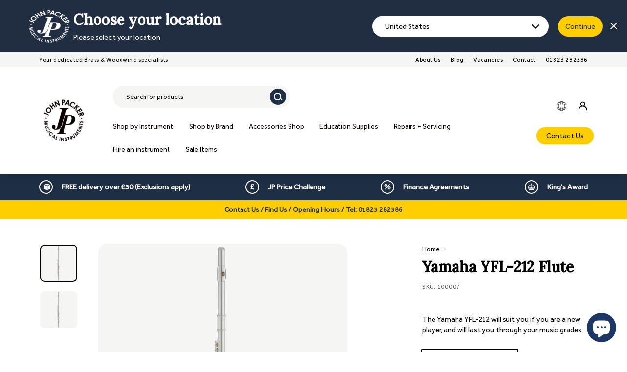

--- FILE ---
content_type: text/html; charset=utf-8
request_url: https://johnpacker.co.uk/products/bundle-yfl212-web-use-only
body_size: 68359
content:
<!doctype html>
<html class="no-js" lang="en" dir="ltr">
<head>
  <meta charset="utf-8">
  <meta http-equiv="X-UA-Compatible" content="IE=edge,chrome=1">
  <meta name="viewport" content="width=device-width,initial-scale=1">
  <meta name="theme-color" content="#111111">
  <link rel="canonical" href="https://johnpacker.co.uk/products/bundle-yfl212-web-use-only">
  <script src="https://cdnjs.cloudflare.com/ajax/libs/jquery/3.6.0/jquery.min.js" integrity="sha512-894YE6QWD5I59HgZOGReFYm4dnWc1Qt5NtvYSaNcOP+u1T9qYdvdihz0PPSiiqn/+/3e7Jo4EaG7TubfWGUrMQ==" crossorigin="anonymous" referrerpolicy="no-referrer"></script>
  
  <script>console.log('hh')</script>
  
  <link rel="preload" as="script" href="//johnpacker.co.uk/cdn/shop/t/7/assets/theme.js?v=182746247933197285471715675850">
  <link rel="preload" as="script" href="//johnpacker.co.uk/cdn/shop/t/7/assets/custom.js?v=165492354693825555641715675849">
  <link rel="preconnect" href="https://cdn.shopify.com">
  <link rel="preconnect" href="https://fonts.shopifycdn.com">
  <link rel="dns-prefetch" href="https://productreviews.shopifycdn.com">
  <link rel="dns-prefetch" href="https://ajax.googleapis.com">
  <link rel="dns-prefetch" href="https://maps.googleapis.com">
  <link rel="dns-prefetch" href="https://maps.gstatic.com"><link rel="shortcut icon" href="//johnpacker.co.uk/cdn/shop/files/jp-black-no-background_2x_72336285-3f2c-4fed-a29b-9c58778871ef_32x32.png?v=1651302011" type="image/png" /><title>yamaha-yfl-212-flute
&ndash; John Packer
</title>
<meta name="description" content="Yamaha YFL-212 UKID Flute"><meta property="og:site_name" content="John Packer">
  <meta property="og:url" content="https://johnpacker.co.uk/products/bundle-yfl212-web-use-only">
  <meta property="og:title" content="Yamaha YFL-212 Flute">
  <meta property="og:type" content="product">
  <meta property="og:description" content="Yamaha YFL-212 UKID Flute"><meta property="og:image" content="http://johnpacker.co.uk/cdn/shop/products/YFL-212_f_0001_fTHISONEsmaller.jpg?v=1672322885">
    <meta property="og:image:secure_url" content="https://johnpacker.co.uk/cdn/shop/products/YFL-212_f_0001_fTHISONEsmaller.jpg?v=1672322885">
    <meta property="og:image:width" content="2000">
    <meta property="og:image:height" content="2000"><meta name="twitter:site" content="@">
  <meta name="twitter:card" content="summary_large_image">
  <meta name="twitter:title" content="Yamaha YFL-212 Flute">
  <meta name="twitter:description" content="Yamaha YFL-212 UKID Flute">
<style data-shopify>@font-face {
  font-family: Poppins;
  font-weight: 500;
  font-style: normal;
  font-display: swap;
  src: url("//johnpacker.co.uk/cdn/fonts/poppins/poppins_n5.ad5b4b72b59a00358afc706450c864c3c8323842.woff2") format("woff2"),
       url("//johnpacker.co.uk/cdn/fonts/poppins/poppins_n5.33757fdf985af2d24b32fcd84c9a09224d4b2c39.woff") format("woff");
}

  @font-face {
  font-family: Poppins;
  font-weight: 300;
  font-style: normal;
  font-display: swap;
  src: url("//johnpacker.co.uk/cdn/fonts/poppins/poppins_n3.05f58335c3209cce17da4f1f1ab324ebe2982441.woff2") format("woff2"),
       url("//johnpacker.co.uk/cdn/fonts/poppins/poppins_n3.6971368e1f131d2c8ff8e3a44a36b577fdda3ff5.woff") format("woff");
}


  @font-face {
  font-family: Poppins;
  font-weight: 600;
  font-style: normal;
  font-display: swap;
  src: url("//johnpacker.co.uk/cdn/fonts/poppins/poppins_n6.aa29d4918bc243723d56b59572e18228ed0786f6.woff2") format("woff2"),
       url("//johnpacker.co.uk/cdn/fonts/poppins/poppins_n6.5f815d845fe073750885d5b7e619ee00e8111208.woff") format("woff");
}

  @font-face {
  font-family: Poppins;
  font-weight: 300;
  font-style: italic;
  font-display: swap;
  src: url("//johnpacker.co.uk/cdn/fonts/poppins/poppins_i3.8536b4423050219f608e17f134fe9ea3b01ed890.woff2") format("woff2"),
       url("//johnpacker.co.uk/cdn/fonts/poppins/poppins_i3.0f4433ada196bcabf726ed78f8e37e0995762f7f.woff") format("woff");
}

  @font-face {
  font-family: Poppins;
  font-weight: 600;
  font-style: italic;
  font-display: swap;
  src: url("//johnpacker.co.uk/cdn/fonts/poppins/poppins_i6.bb8044d6203f492888d626dafda3c2999253e8e9.woff2") format("woff2"),
       url("//johnpacker.co.uk/cdn/fonts/poppins/poppins_i6.e233dec1a61b1e7dead9f920159eda42280a02c3.woff") format("woff");
}

</style><link href="//johnpacker.co.uk/cdn/shop/t/7/assets/theme.css?v=25526821355474987651764340716" rel="stylesheet" type="text/css" media="all" />
  <link href="//johnpacker.co.uk/cdn/shop/t/7/assets/custom.css?v=43611272122722486461715675849" rel="stylesheet" type="text/css" media="all" />
<style data-shopify>:root {
    --typeHeaderPrimary: Poppins;
    --typeHeaderFallback: sans-serif;
    --typeHeaderSize: 32px;
    --typeHeaderWeight: 500;
    --typeHeaderLineHeight: 1.1;
    --typeHeaderSpacing: 0.05em;

    --typeBasePrimary:Poppins;
    --typeBaseFallback:sans-serif;
    --typeBaseSize: 15px;
    --typeBaseWeight: 300;
    --typeBaseSpacing: 0.05em;
    --typeBaseLineHeight: 1.6;

    --colorSmallImageBg: #ffffff;
    --colorSmallImageBgDark: #f7f7f7;
    --colorLargeImageBg: #0f0f0f;
    --colorLargeImageBgLight: #303030;

    --iconWeight: 3px;
    --iconLinecaps: miter;

    
      --buttonRadius: 0px;
      --btnPadding: 11px 20px;
    

    
      --roundness: 0px;
    

    
      --gridThickness: 0px;
    

    --productTileMargin: 10%;
    --collectionTileMargin: 15%;

    --swatchSize: 40px;
  }

  @media screen and (max-width: 768px) {
    :root {
      --typeBaseSize: 13px;

      
        --roundness: 0px;
        --btnPadding: 9px 17px;
      
    }
  }</style><script>
    document.documentElement.className = document.documentElement.className.replace('no-js', 'js');

    window.theme = window.theme || {};
    theme.routes = {
      home: "/",
      collections: "/collections",
      cart: "/cart.js",
      cartPage: "/cart",
      cartAdd: "/cart/add.js",
      cartChange: "/cart/change.js",
      search: "/search"
    };
    theme.strings = {
      soldOut: "Sold Out",
      unavailable: "Unavailable",
      inStockLabel: "In stock, ready to ship",
      stockLabel: "Low stock - [count] items left",
      willNotShipUntil: "Ready to ship [date]",
      willBeInStockAfter: "Back in stock [date]",
      waitingForStock: "Inventory on the way",
      savePrice: "Save [saved_amount]",
      cartEmpty: "Your cart is currently empty.",
      cartTermsConfirmation: "You must agree with the terms and conditions of sales to check out",
      searchCollections: "Collections:",
      searchPages: "Pages:",
      searchArticles: "Articles:"
    };
    theme.settings = {
      dynamicVariantsEnable: true,
      cartType: "dropdown",
      isCustomerTemplate: false,
      moneyFormat: "£{{amount}}",
      saveType: "dollar",
      productImageSize: "square",
      productImageCover: false,
      predictiveSearch: true,
      predictiveSearchType: "product,article",
      superScriptSetting: false,
      superScriptPrice: false,
      quickView: true,
      quickAdd: false,
      themeName: 'Expanse',
      themeVersion: "2.5.2"
    };
  </script>

  <script>window.performance && window.performance.mark && window.performance.mark('shopify.content_for_header.start');</script><meta name="facebook-domain-verification" content="0fp1kkrqifrfzk8og35j9b5fwiyvo6">
<meta id="shopify-digital-wallet" name="shopify-digital-wallet" content="/63228182747/digital_wallets/dialog">
<meta name="shopify-checkout-api-token" content="23d48ca6d69b0603fe729b46607f9baa">
<meta id="in-context-paypal-metadata" data-shop-id="63228182747" data-venmo-supported="false" data-environment="production" data-locale="en_US" data-paypal-v4="true" data-currency="GBP">
<link rel="alternate" type="application/json+oembed" href="https://johnpacker.co.uk/products/bundle-yfl212-web-use-only.oembed">
<script async="async" src="/checkouts/internal/preloads.js?locale=en-GB"></script>
<link rel="preconnect" href="https://shop.app" crossorigin="anonymous">
<script async="async" src="https://shop.app/checkouts/internal/preloads.js?locale=en-GB&shop_id=63228182747" crossorigin="anonymous"></script>
<script id="apple-pay-shop-capabilities" type="application/json">{"shopId":63228182747,"countryCode":"GB","currencyCode":"GBP","merchantCapabilities":["supports3DS"],"merchantId":"gid:\/\/shopify\/Shop\/63228182747","merchantName":"John Packer","requiredBillingContactFields":["postalAddress","email","phone"],"requiredShippingContactFields":["postalAddress","email","phone"],"shippingType":"shipping","supportedNetworks":["visa","maestro","masterCard","amex","discover","elo"],"total":{"type":"pending","label":"John Packer","amount":"1.00"},"shopifyPaymentsEnabled":true,"supportsSubscriptions":true}</script>
<script id="shopify-features" type="application/json">{"accessToken":"23d48ca6d69b0603fe729b46607f9baa","betas":["rich-media-storefront-analytics"],"domain":"johnpacker.co.uk","predictiveSearch":true,"shopId":63228182747,"locale":"en"}</script>
<script>var Shopify = Shopify || {};
Shopify.shop = "john-packer.myshopify.com";
Shopify.locale = "en";
Shopify.currency = {"active":"GBP","rate":"1.0"};
Shopify.country = "GB";
Shopify.theme = {"name":"john-packer\/main","id":141986595035,"schema_name":"Expanse","schema_version":"2.5.2","theme_store_id":null,"role":"main"};
Shopify.theme.handle = "null";
Shopify.theme.style = {"id":null,"handle":null};
Shopify.cdnHost = "johnpacker.co.uk/cdn";
Shopify.routes = Shopify.routes || {};
Shopify.routes.root = "/";</script>
<script type="module">!function(o){(o.Shopify=o.Shopify||{}).modules=!0}(window);</script>
<script>!function(o){function n(){var o=[];function n(){o.push(Array.prototype.slice.apply(arguments))}return n.q=o,n}var t=o.Shopify=o.Shopify||{};t.loadFeatures=n(),t.autoloadFeatures=n()}(window);</script>
<script>
  window.ShopifyPay = window.ShopifyPay || {};
  window.ShopifyPay.apiHost = "shop.app\/pay";
  window.ShopifyPay.redirectState = null;
</script>
<script id="shop-js-analytics" type="application/json">{"pageType":"product"}</script>
<script defer="defer" async type="module" src="//johnpacker.co.uk/cdn/shopifycloud/shop-js/modules/v2/client.init-shop-cart-sync_WVOgQShq.en.esm.js"></script>
<script defer="defer" async type="module" src="//johnpacker.co.uk/cdn/shopifycloud/shop-js/modules/v2/chunk.common_C_13GLB1.esm.js"></script>
<script defer="defer" async type="module" src="//johnpacker.co.uk/cdn/shopifycloud/shop-js/modules/v2/chunk.modal_CLfMGd0m.esm.js"></script>
<script type="module">
  await import("//johnpacker.co.uk/cdn/shopifycloud/shop-js/modules/v2/client.init-shop-cart-sync_WVOgQShq.en.esm.js");
await import("//johnpacker.co.uk/cdn/shopifycloud/shop-js/modules/v2/chunk.common_C_13GLB1.esm.js");
await import("//johnpacker.co.uk/cdn/shopifycloud/shop-js/modules/v2/chunk.modal_CLfMGd0m.esm.js");

  window.Shopify.SignInWithShop?.initShopCartSync?.({"fedCMEnabled":true,"windoidEnabled":true});

</script>
<script>
  window.Shopify = window.Shopify || {};
  if (!window.Shopify.featureAssets) window.Shopify.featureAssets = {};
  window.Shopify.featureAssets['shop-js'] = {"shop-cart-sync":["modules/v2/client.shop-cart-sync_DuR37GeY.en.esm.js","modules/v2/chunk.common_C_13GLB1.esm.js","modules/v2/chunk.modal_CLfMGd0m.esm.js"],"init-fed-cm":["modules/v2/client.init-fed-cm_BucUoe6W.en.esm.js","modules/v2/chunk.common_C_13GLB1.esm.js","modules/v2/chunk.modal_CLfMGd0m.esm.js"],"shop-toast-manager":["modules/v2/client.shop-toast-manager_B0JfrpKj.en.esm.js","modules/v2/chunk.common_C_13GLB1.esm.js","modules/v2/chunk.modal_CLfMGd0m.esm.js"],"init-shop-cart-sync":["modules/v2/client.init-shop-cart-sync_WVOgQShq.en.esm.js","modules/v2/chunk.common_C_13GLB1.esm.js","modules/v2/chunk.modal_CLfMGd0m.esm.js"],"shop-button":["modules/v2/client.shop-button_B_U3bv27.en.esm.js","modules/v2/chunk.common_C_13GLB1.esm.js","modules/v2/chunk.modal_CLfMGd0m.esm.js"],"init-windoid":["modules/v2/client.init-windoid_DuP9q_di.en.esm.js","modules/v2/chunk.common_C_13GLB1.esm.js","modules/v2/chunk.modal_CLfMGd0m.esm.js"],"shop-cash-offers":["modules/v2/client.shop-cash-offers_BmULhtno.en.esm.js","modules/v2/chunk.common_C_13GLB1.esm.js","modules/v2/chunk.modal_CLfMGd0m.esm.js"],"pay-button":["modules/v2/client.pay-button_CrPSEbOK.en.esm.js","modules/v2/chunk.common_C_13GLB1.esm.js","modules/v2/chunk.modal_CLfMGd0m.esm.js"],"init-customer-accounts":["modules/v2/client.init-customer-accounts_jNk9cPYQ.en.esm.js","modules/v2/client.shop-login-button_DJ5ldayH.en.esm.js","modules/v2/chunk.common_C_13GLB1.esm.js","modules/v2/chunk.modal_CLfMGd0m.esm.js"],"avatar":["modules/v2/client.avatar_BTnouDA3.en.esm.js"],"checkout-modal":["modules/v2/client.checkout-modal_pBPyh9w8.en.esm.js","modules/v2/chunk.common_C_13GLB1.esm.js","modules/v2/chunk.modal_CLfMGd0m.esm.js"],"init-shop-for-new-customer-accounts":["modules/v2/client.init-shop-for-new-customer-accounts_BUoCy7a5.en.esm.js","modules/v2/client.shop-login-button_DJ5ldayH.en.esm.js","modules/v2/chunk.common_C_13GLB1.esm.js","modules/v2/chunk.modal_CLfMGd0m.esm.js"],"init-customer-accounts-sign-up":["modules/v2/client.init-customer-accounts-sign-up_CnczCz9H.en.esm.js","modules/v2/client.shop-login-button_DJ5ldayH.en.esm.js","modules/v2/chunk.common_C_13GLB1.esm.js","modules/v2/chunk.modal_CLfMGd0m.esm.js"],"init-shop-email-lookup-coordinator":["modules/v2/client.init-shop-email-lookup-coordinator_CzjY5t9o.en.esm.js","modules/v2/chunk.common_C_13GLB1.esm.js","modules/v2/chunk.modal_CLfMGd0m.esm.js"],"shop-follow-button":["modules/v2/client.shop-follow-button_CsYC63q7.en.esm.js","modules/v2/chunk.common_C_13GLB1.esm.js","modules/v2/chunk.modal_CLfMGd0m.esm.js"],"shop-login-button":["modules/v2/client.shop-login-button_DJ5ldayH.en.esm.js","modules/v2/chunk.common_C_13GLB1.esm.js","modules/v2/chunk.modal_CLfMGd0m.esm.js"],"shop-login":["modules/v2/client.shop-login_B9ccPdmx.en.esm.js","modules/v2/chunk.common_C_13GLB1.esm.js","modules/v2/chunk.modal_CLfMGd0m.esm.js"],"lead-capture":["modules/v2/client.lead-capture_D0K_KgYb.en.esm.js","modules/v2/chunk.common_C_13GLB1.esm.js","modules/v2/chunk.modal_CLfMGd0m.esm.js"],"payment-terms":["modules/v2/client.payment-terms_BWmiNN46.en.esm.js","modules/v2/chunk.common_C_13GLB1.esm.js","modules/v2/chunk.modal_CLfMGd0m.esm.js"]};
</script>
<script>(function() {
  var isLoaded = false;
  function asyncLoad() {
    if (isLoaded) return;
    isLoaded = true;
    var urls = ["https:\/\/cdn-bundler.nice-team.net\/app\/js\/bundler.js?shop=john-packer.myshopify.com","https:\/\/static.rechargecdn.com\/assets\/js\/widget.min.js?shop=john-packer.myshopify.com","https:\/\/static.klaviyo.com\/onsite\/js\/XTqkAJ\/klaviyo.js?company_id=XTqkAJ\u0026shop=john-packer.myshopify.com"];
    for (var i = 0; i < urls.length; i++) {
      var s = document.createElement('script');
      s.type = 'text/javascript';
      s.async = true;
      s.src = urls[i];
      var x = document.getElementsByTagName('script')[0];
      x.parentNode.insertBefore(s, x);
    }
  };
  if(window.attachEvent) {
    window.attachEvent('onload', asyncLoad);
  } else {
    window.addEventListener('load', asyncLoad, false);
  }
})();</script>
<script id="__st">var __st={"a":63228182747,"offset":0,"reqid":"ca2b7f1e-6d60-4098-b6c5-dee9d5c33702-1769547775","pageurl":"johnpacker.co.uk\/products\/bundle-yfl212-web-use-only","u":"963ffba4bfd6","p":"product","rtyp":"product","rid":7920005218523};</script>
<script>window.ShopifyPaypalV4VisibilityTracking = true;</script>
<script id="captcha-bootstrap">!function(){'use strict';const t='contact',e='account',n='new_comment',o=[[t,t],['blogs',n],['comments',n],[t,'customer']],c=[[e,'customer_login'],[e,'guest_login'],[e,'recover_customer_password'],[e,'create_customer']],r=t=>t.map((([t,e])=>`form[action*='/${t}']:not([data-nocaptcha='true']) input[name='form_type'][value='${e}']`)).join(','),a=t=>()=>t?[...document.querySelectorAll(t)].map((t=>t.form)):[];function s(){const t=[...o],e=r(t);return a(e)}const i='password',u='form_key',d=['recaptcha-v3-token','g-recaptcha-response','h-captcha-response',i],f=()=>{try{return window.sessionStorage}catch{return}},m='__shopify_v',_=t=>t.elements[u];function p(t,e,n=!1){try{const o=window.sessionStorage,c=JSON.parse(o.getItem(e)),{data:r}=function(t){const{data:e,action:n}=t;return t[m]||n?{data:e,action:n}:{data:t,action:n}}(c);for(const[e,n]of Object.entries(r))t.elements[e]&&(t.elements[e].value=n);n&&o.removeItem(e)}catch(o){console.error('form repopulation failed',{error:o})}}const l='form_type',E='cptcha';function T(t){t.dataset[E]=!0}const w=window,h=w.document,L='Shopify',v='ce_forms',y='captcha';let A=!1;((t,e)=>{const n=(g='f06e6c50-85a8-45c8-87d0-21a2b65856fe',I='https://cdn.shopify.com/shopifycloud/storefront-forms-hcaptcha/ce_storefront_forms_captcha_hcaptcha.v1.5.2.iife.js',D={infoText:'Protected by hCaptcha',privacyText:'Privacy',termsText:'Terms'},(t,e,n)=>{const o=w[L][v],c=o.bindForm;if(c)return c(t,g,e,D).then(n);var r;o.q.push([[t,g,e,D],n]),r=I,A||(h.body.append(Object.assign(h.createElement('script'),{id:'captcha-provider',async:!0,src:r})),A=!0)});var g,I,D;w[L]=w[L]||{},w[L][v]=w[L][v]||{},w[L][v].q=[],w[L][y]=w[L][y]||{},w[L][y].protect=function(t,e){n(t,void 0,e),T(t)},Object.freeze(w[L][y]),function(t,e,n,w,h,L){const[v,y,A,g]=function(t,e,n){const i=e?o:[],u=t?c:[],d=[...i,...u],f=r(d),m=r(i),_=r(d.filter((([t,e])=>n.includes(e))));return[a(f),a(m),a(_),s()]}(w,h,L),I=t=>{const e=t.target;return e instanceof HTMLFormElement?e:e&&e.form},D=t=>v().includes(t);t.addEventListener('submit',(t=>{const e=I(t);if(!e)return;const n=D(e)&&!e.dataset.hcaptchaBound&&!e.dataset.recaptchaBound,o=_(e),c=g().includes(e)&&(!o||!o.value);(n||c)&&t.preventDefault(),c&&!n&&(function(t){try{if(!f())return;!function(t){const e=f();if(!e)return;const n=_(t);if(!n)return;const o=n.value;o&&e.removeItem(o)}(t);const e=Array.from(Array(32),(()=>Math.random().toString(36)[2])).join('');!function(t,e){_(t)||t.append(Object.assign(document.createElement('input'),{type:'hidden',name:u})),t.elements[u].value=e}(t,e),function(t,e){const n=f();if(!n)return;const o=[...t.querySelectorAll(`input[type='${i}']`)].map((({name:t})=>t)),c=[...d,...o],r={};for(const[a,s]of new FormData(t).entries())c.includes(a)||(r[a]=s);n.setItem(e,JSON.stringify({[m]:1,action:t.action,data:r}))}(t,e)}catch(e){console.error('failed to persist form',e)}}(e),e.submit())}));const S=(t,e)=>{t&&!t.dataset[E]&&(n(t,e.some((e=>e===t))),T(t))};for(const o of['focusin','change'])t.addEventListener(o,(t=>{const e=I(t);D(e)&&S(e,y())}));const B=e.get('form_key'),M=e.get(l),P=B&&M;t.addEventListener('DOMContentLoaded',(()=>{const t=y();if(P)for(const e of t)e.elements[l].value===M&&p(e,B);[...new Set([...A(),...v().filter((t=>'true'===t.dataset.shopifyCaptcha))])].forEach((e=>S(e,t)))}))}(h,new URLSearchParams(w.location.search),n,t,e,['guest_login'])})(!0,!0)}();</script>
<script integrity="sha256-4kQ18oKyAcykRKYeNunJcIwy7WH5gtpwJnB7kiuLZ1E=" data-source-attribution="shopify.loadfeatures" defer="defer" src="//johnpacker.co.uk/cdn/shopifycloud/storefront/assets/storefront/load_feature-a0a9edcb.js" crossorigin="anonymous"></script>
<script crossorigin="anonymous" defer="defer" src="//johnpacker.co.uk/cdn/shopifycloud/storefront/assets/shopify_pay/storefront-65b4c6d7.js?v=20250812"></script>
<script data-source-attribution="shopify.dynamic_checkout.dynamic.init">var Shopify=Shopify||{};Shopify.PaymentButton=Shopify.PaymentButton||{isStorefrontPortableWallets:!0,init:function(){window.Shopify.PaymentButton.init=function(){};var t=document.createElement("script");t.src="https://johnpacker.co.uk/cdn/shopifycloud/portable-wallets/latest/portable-wallets.en.js",t.type="module",document.head.appendChild(t)}};
</script>
<script data-source-attribution="shopify.dynamic_checkout.buyer_consent">
  function portableWalletsHideBuyerConsent(e){var t=document.getElementById("shopify-buyer-consent"),n=document.getElementById("shopify-subscription-policy-button");t&&n&&(t.classList.add("hidden"),t.setAttribute("aria-hidden","true"),n.removeEventListener("click",e))}function portableWalletsShowBuyerConsent(e){var t=document.getElementById("shopify-buyer-consent"),n=document.getElementById("shopify-subscription-policy-button");t&&n&&(t.classList.remove("hidden"),t.removeAttribute("aria-hidden"),n.addEventListener("click",e))}window.Shopify?.PaymentButton&&(window.Shopify.PaymentButton.hideBuyerConsent=portableWalletsHideBuyerConsent,window.Shopify.PaymentButton.showBuyerConsent=portableWalletsShowBuyerConsent);
</script>
<script data-source-attribution="shopify.dynamic_checkout.cart.bootstrap">document.addEventListener("DOMContentLoaded",(function(){function t(){return document.querySelector("shopify-accelerated-checkout-cart, shopify-accelerated-checkout")}if(t())Shopify.PaymentButton.init();else{new MutationObserver((function(e,n){t()&&(Shopify.PaymentButton.init(),n.disconnect())})).observe(document.body,{childList:!0,subtree:!0})}}));
</script>
<script id='scb4127' type='text/javascript' async='' src='https://johnpacker.co.uk/cdn/shopifycloud/privacy-banner/storefront-banner.js'></script><link id="shopify-accelerated-checkout-styles" rel="stylesheet" media="screen" href="https://johnpacker.co.uk/cdn/shopifycloud/portable-wallets/latest/accelerated-checkout-backwards-compat.css" crossorigin="anonymous">
<style id="shopify-accelerated-checkout-cart">
        #shopify-buyer-consent {
  margin-top: 1em;
  display: inline-block;
  width: 100%;
}

#shopify-buyer-consent.hidden {
  display: none;
}

#shopify-subscription-policy-button {
  background: none;
  border: none;
  padding: 0;
  text-decoration: underline;
  font-size: inherit;
  cursor: pointer;
}

#shopify-subscription-policy-button::before {
  box-shadow: none;
}

      </style>

<script>window.performance && window.performance.mark && window.performance.mark('shopify.content_for_header.end');</script>


  <script src="//johnpacker.co.uk/cdn/shop/t/7/assets/vendor-scripts-v2.js" defer="defer"></script>
  <script src="//johnpacker.co.uk/cdn/shop/t/7/assets/theme.js?v=182746247933197285471715675850" defer="defer"></script>
  <script src="//johnpacker.co.uk/cdn/shop/t/7/assets/custom.js?v=165492354693825555641715675849" defer="defer"></script><!-- BEGIN app block: shopify://apps/xo-gallery/blocks/xo-gallery-seo/e61dfbaa-1a75-4e4e-bffc-324f17325251 --><!-- XO Gallery SEO -->

<!-- End: XO Gallery SEO -->


<!-- END app block --><!-- BEGIN app block: shopify://apps/klaviyo-email-marketing-sms/blocks/klaviyo-onsite-embed/2632fe16-c075-4321-a88b-50b567f42507 -->












  <script async src="https://static.klaviyo.com/onsite/js/XTqkAJ/klaviyo.js?company_id=XTqkAJ"></script>
  <script>!function(){if(!window.klaviyo){window._klOnsite=window._klOnsite||[];try{window.klaviyo=new Proxy({},{get:function(n,i){return"push"===i?function(){var n;(n=window._klOnsite).push.apply(n,arguments)}:function(){for(var n=arguments.length,o=new Array(n),w=0;w<n;w++)o[w]=arguments[w];var t="function"==typeof o[o.length-1]?o.pop():void 0,e=new Promise((function(n){window._klOnsite.push([i].concat(o,[function(i){t&&t(i),n(i)}]))}));return e}}})}catch(n){window.klaviyo=window.klaviyo||[],window.klaviyo.push=function(){var n;(n=window._klOnsite).push.apply(n,arguments)}}}}();</script>

  
    <script id="viewed_product">
      if (item == null) {
        var _learnq = _learnq || [];

        var MetafieldReviews = null
        var MetafieldYotpoRating = null
        var MetafieldYotpoCount = null
        var MetafieldLooxRating = null
        var MetafieldLooxCount = null
        var okendoProduct = null
        var okendoProductReviewCount = null
        var okendoProductReviewAverageValue = null
        try {
          // The following fields are used for Customer Hub recently viewed in order to add reviews.
          // This information is not part of __kla_viewed. Instead, it is part of __kla_viewed_reviewed_items
          MetafieldReviews = {};
          MetafieldYotpoRating = null
          MetafieldYotpoCount = null
          MetafieldLooxRating = null
          MetafieldLooxCount = null

          okendoProduct = null
          // If the okendo metafield is not legacy, it will error, which then requires the new json formatted data
          if (okendoProduct && 'error' in okendoProduct) {
            okendoProduct = null
          }
          okendoProductReviewCount = okendoProduct ? okendoProduct.reviewCount : null
          okendoProductReviewAverageValue = okendoProduct ? okendoProduct.reviewAverageValue : null
        } catch (error) {
          console.error('Error in Klaviyo onsite reviews tracking:', error);
        }

        var item = {
          Name: "Yamaha YFL-212 Flute",
          ProductID: 7920005218523,
          Categories: ["Flute \u0026 Piccolo Collection","Flute Collection","My First Flute","Student Woodwind","Yamaha Flute + Piccolo"],
          ImageURL: "https://johnpacker.co.uk/cdn/shop/products/YFL-212_f_0001_fTHISONEsmaller_grande.jpg?v=1672322885",
          URL: "https://johnpacker.co.uk/products/bundle-yfl212-web-use-only",
          Brand: "Yamaha",
          Price: "£555.00",
          Value: "555.00",
          CompareAtPrice: "£0.00"
        };
        _learnq.push(['track', 'Viewed Product', item]);
        _learnq.push(['trackViewedItem', {
          Title: item.Name,
          ItemId: item.ProductID,
          Categories: item.Categories,
          ImageUrl: item.ImageURL,
          Url: item.URL,
          Metadata: {
            Brand: item.Brand,
            Price: item.Price,
            Value: item.Value,
            CompareAtPrice: item.CompareAtPrice
          },
          metafields:{
            reviews: MetafieldReviews,
            yotpo:{
              rating: MetafieldYotpoRating,
              count: MetafieldYotpoCount,
            },
            loox:{
              rating: MetafieldLooxRating,
              count: MetafieldLooxCount,
            },
            okendo: {
              rating: okendoProductReviewAverageValue,
              count: okendoProductReviewCount,
            }
          }
        }]);
      }
    </script>
  




  <script>
    window.klaviyoReviewsProductDesignMode = false
  </script>







<!-- END app block --><!-- BEGIN app block: shopify://apps/judge-me-reviews/blocks/judgeme_core/61ccd3b1-a9f2-4160-9fe9-4fec8413e5d8 --><!-- Start of Judge.me Core -->






<link rel="dns-prefetch" href="https://cdnwidget.judge.me">
<link rel="dns-prefetch" href="https://cdn.judge.me">
<link rel="dns-prefetch" href="https://cdn1.judge.me">
<link rel="dns-prefetch" href="https://api.judge.me">

<script data-cfasync='false' class='jdgm-settings-script'>window.jdgmSettings={"pagination":5,"disable_web_reviews":true,"badge_no_review_text":"No reviews","badge_n_reviews_text":"{{ n }} review/reviews","badge_star_color":"#FFCE01","hide_badge_preview_if_no_reviews":true,"badge_hide_text":false,"enforce_center_preview_badge":false,"widget_title":"Customer Reviews","widget_open_form_text":"Write a review","widget_close_form_text":"Cancel review","widget_refresh_page_text":"Refresh page","widget_summary_text":"Based on {{ number_of_reviews }} review/reviews","widget_no_review_text":"Be the first to write a review","widget_name_field_text":"Display name","widget_verified_name_field_text":"Verified Name (public)","widget_name_placeholder_text":"Display name","widget_required_field_error_text":"This field is required.","widget_email_field_text":"Email address","widget_verified_email_field_text":"Verified Email (private, can not be edited)","widget_email_placeholder_text":"Your email address","widget_email_field_error_text":"Please enter a valid email address.","widget_rating_field_text":"Rating","widget_review_title_field_text":"Review Title","widget_review_title_placeholder_text":"Give your review a title","widget_review_body_field_text":"Review content","widget_review_body_placeholder_text":"Start writing here...","widget_pictures_field_text":"Picture/Video (optional)","widget_submit_review_text":"Submit Review","widget_submit_verified_review_text":"Submit Verified Review","widget_submit_success_msg_with_auto_publish":"Thank you! Please refresh the page in a few moments to see your review. You can remove or edit your review by logging into \u003ca href='https://judge.me/login' target='_blank' rel='nofollow noopener'\u003eJudge.me\u003c/a\u003e","widget_submit_success_msg_no_auto_publish":"Thank you! Your review will be published as soon as it is approved by the shop admin. You can remove or edit your review by logging into \u003ca href='https://judge.me/login' target='_blank' rel='nofollow noopener'\u003eJudge.me\u003c/a\u003e","widget_show_default_reviews_out_of_total_text":"Showing {{ n_reviews_shown }} out of {{ n_reviews }} reviews.","widget_show_all_link_text":"Show all","widget_show_less_link_text":"Show less","widget_author_said_text":"{{ reviewer_name }} said:","widget_days_text":"{{ n }} days ago","widget_weeks_text":"{{ n }} week/weeks ago","widget_months_text":"{{ n }} month/months ago","widget_years_text":"{{ n }} year/years ago","widget_yesterday_text":"Yesterday","widget_today_text":"Today","widget_replied_text":"\u003e\u003e {{ shop_name }} replied:","widget_read_more_text":"Read more","widget_reviewer_name_as_initial":"","widget_rating_filter_color":"#fbcd0a","widget_rating_filter_see_all_text":"See all reviews","widget_sorting_most_recent_text":"Most Recent","widget_sorting_highest_rating_text":"Highest Rating","widget_sorting_lowest_rating_text":"Lowest Rating","widget_sorting_with_pictures_text":"Only Pictures","widget_sorting_most_helpful_text":"Most Helpful","widget_open_question_form_text":"Ask a question","widget_reviews_subtab_text":"Reviews","widget_questions_subtab_text":"Questions","widget_question_label_text":"Question","widget_answer_label_text":"Answer","widget_question_placeholder_text":"Write your question here","widget_submit_question_text":"Submit Question","widget_question_submit_success_text":"Thank you for your question! We will notify you once it gets answered.","widget_star_color":"#FFCE01","verified_badge_text":"Verified","verified_badge_bg_color":"","verified_badge_text_color":"","verified_badge_placement":"left-of-reviewer-name","widget_review_max_height":"","widget_hide_border":false,"widget_social_share":true,"widget_thumb":false,"widget_review_location_show":true,"widget_location_format":"","all_reviews_include_out_of_store_products":true,"all_reviews_out_of_store_text":"(out of store)","all_reviews_pagination":100,"all_reviews_product_name_prefix_text":"about","enable_review_pictures":true,"enable_question_anwser":false,"widget_theme":"carousel","review_date_format":"dd/mm/yyyy","default_sort_method":"most-recent","widget_product_reviews_subtab_text":"Product Reviews","widget_shop_reviews_subtab_text":"Shop Reviews","widget_other_products_reviews_text":"Reviews for other products","widget_store_reviews_subtab_text":"Store reviews","widget_no_store_reviews_text":"This store hasn't received any reviews yet","widget_web_restriction_product_reviews_text":"This product hasn't received any reviews yet","widget_no_items_text":"No items found","widget_show_more_text":"Show more","widget_write_a_store_review_text":"Write a Store Review","widget_other_languages_heading":"Reviews in Other Languages","widget_translate_review_text":"Translate review to {{ language }}","widget_translating_review_text":"Translating...","widget_show_original_translation_text":"Show original ({{ language }})","widget_translate_review_failed_text":"Review couldn't be translated.","widget_translate_review_retry_text":"Retry","widget_translate_review_try_again_later_text":"Try again later","show_product_url_for_grouped_product":false,"widget_sorting_pictures_first_text":"Pictures First","show_pictures_on_all_rev_page_mobile":false,"show_pictures_on_all_rev_page_desktop":true,"floating_tab_hide_mobile_install_preference":false,"floating_tab_button_name":"★ Reviews","floating_tab_title":"Let customers speak for us","floating_tab_button_color":"","floating_tab_button_background_color":"","floating_tab_url":"","floating_tab_url_enabled":false,"floating_tab_tab_style":"text","all_reviews_text_badge_text":"Customers rate us {{ shop.metafields.judgeme.all_reviews_rating | round: 1 }}/5 based on {{ shop.metafields.judgeme.all_reviews_count }} reviews.","all_reviews_text_badge_text_branded_style":"{{ shop.metafields.judgeme.all_reviews_rating | round: 1 }} out of 5 stars based on {{ shop.metafields.judgeme.all_reviews_count }} reviews","is_all_reviews_text_badge_a_link":false,"show_stars_for_all_reviews_text_badge":false,"all_reviews_text_badge_url":"","all_reviews_text_style":"branded","all_reviews_text_color_style":"judgeme_brand_color","all_reviews_text_color":"#108474","all_reviews_text_show_jm_brand":true,"featured_carousel_show_header":true,"featured_carousel_title":"Trusted reviews from real customers","testimonials_carousel_title":"Customers are saying","videos_carousel_title":"Real customer stories","cards_carousel_title":"Customers are saying","featured_carousel_count_text":"from {{ n }} reviews","featured_carousel_add_link_to_all_reviews_page":false,"featured_carousel_url":"","featured_carousel_show_images":true,"featured_carousel_autoslide_interval":5,"featured_carousel_arrows_on_the_sides":false,"featured_carousel_height":250,"featured_carousel_width":100,"featured_carousel_image_size":0,"featured_carousel_image_height":250,"featured_carousel_arrow_color":"#eeeeee","verified_count_badge_style":"branded","verified_count_badge_orientation":"horizontal","verified_count_badge_color_style":"judgeme_brand_color","verified_count_badge_color":"#108474","is_verified_count_badge_a_link":false,"verified_count_badge_url":"","verified_count_badge_show_jm_brand":true,"widget_rating_preset_default":5,"widget_first_sub_tab":"product-reviews","widget_show_histogram":true,"widget_histogram_use_custom_color":false,"widget_pagination_use_custom_color":false,"widget_star_use_custom_color":true,"widget_verified_badge_use_custom_color":false,"widget_write_review_use_custom_color":false,"picture_reminder_submit_button":"Upload Pictures","enable_review_videos":false,"mute_video_by_default":false,"widget_sorting_videos_first_text":"Videos First","widget_review_pending_text":"Pending","featured_carousel_items_for_large_screen":5,"social_share_options_order":"Facebook,Pinterest","remove_microdata_snippet":false,"disable_json_ld":false,"enable_json_ld_products":false,"preview_badge_show_question_text":false,"preview_badge_no_question_text":"No questions","preview_badge_n_question_text":"{{ number_of_questions }} question/questions","qa_badge_show_icon":false,"qa_badge_position":"same-row","remove_judgeme_branding":false,"widget_add_search_bar":false,"widget_search_bar_placeholder":"Search","widget_sorting_verified_only_text":"Verified only","featured_carousel_theme":"default","featured_carousel_show_rating":true,"featured_carousel_show_title":true,"featured_carousel_show_body":true,"featured_carousel_show_date":true,"featured_carousel_show_reviewer":true,"featured_carousel_show_product":false,"featured_carousel_header_background_color":"#108474","featured_carousel_header_text_color":"#ffffff","featured_carousel_name_product_separator":"reviewed","featured_carousel_full_star_background":"#108474","featured_carousel_empty_star_background":"#dadada","featured_carousel_vertical_theme_background":"#f9fafb","featured_carousel_verified_badge_enable":true,"featured_carousel_verified_badge_color":"#1C3764","featured_carousel_border_style":"round","featured_carousel_review_line_length_limit":3,"featured_carousel_more_reviews_button_text":"Read more reviews","featured_carousel_view_product_button_text":"View product","all_reviews_page_load_reviews_on":"scroll","all_reviews_page_load_more_text":"Load More Reviews","disable_fb_tab_reviews":false,"enable_ajax_cdn_cache":false,"widget_advanced_speed_features":5,"widget_public_name_text":"displayed publicly like","default_reviewer_name":"John Smith","default_reviewer_name_has_non_latin":true,"widget_reviewer_anonymous":"Anonymous","medals_widget_title":"Judge.me Review Medals","medals_widget_background_color":"#f9fafb","medals_widget_position":"footer_all_pages","medals_widget_border_color":"#f9fafb","medals_widget_verified_text_position":"left","medals_widget_use_monochromatic_version":false,"medals_widget_elements_color":"#108474","show_reviewer_avatar":false,"widget_invalid_yt_video_url_error_text":"Not a YouTube video URL","widget_max_length_field_error_text":"Please enter no more than {0} characters.","widget_show_country_flag":false,"widget_show_collected_via_shop_app":true,"widget_verified_by_shop_badge_style":"light","widget_verified_by_shop_text":"Verified by Shop","widget_show_photo_gallery":false,"widget_load_with_code_splitting":true,"widget_ugc_install_preference":false,"widget_ugc_title":"Made by us, Shared by you","widget_ugc_subtitle":"Tag us to see your picture featured in our page","widget_ugc_arrows_color":"#ffffff","widget_ugc_primary_button_text":"Buy Now","widget_ugc_primary_button_background_color":"#108474","widget_ugc_primary_button_text_color":"#ffffff","widget_ugc_primary_button_border_width":"0","widget_ugc_primary_button_border_style":"none","widget_ugc_primary_button_border_color":"#108474","widget_ugc_primary_button_border_radius":"25","widget_ugc_secondary_button_text":"Load More","widget_ugc_secondary_button_background_color":"#ffffff","widget_ugc_secondary_button_text_color":"#108474","widget_ugc_secondary_button_border_width":"2","widget_ugc_secondary_button_border_style":"solid","widget_ugc_secondary_button_border_color":"#108474","widget_ugc_secondary_button_border_radius":"25","widget_ugc_reviews_button_text":"View Reviews","widget_ugc_reviews_button_background_color":"#ffffff","widget_ugc_reviews_button_text_color":"#108474","widget_ugc_reviews_button_border_width":"2","widget_ugc_reviews_button_border_style":"solid","widget_ugc_reviews_button_border_color":"#108474","widget_ugc_reviews_button_border_radius":"25","widget_ugc_reviews_button_link_to":"judgeme-reviews-page","widget_ugc_show_post_date":true,"widget_ugc_max_width":"800","widget_rating_metafield_value_type":true,"widget_primary_color":"#FFCE01","widget_enable_secondary_color":true,"widget_secondary_color":"#edf5f5","widget_summary_average_rating_text":"{{ average_rating }} out of 5","widget_media_grid_title":"Customer photos \u0026 videos","widget_media_grid_see_more_text":"See more","widget_round_style":false,"widget_show_product_medals":true,"widget_verified_by_judgeme_text":"Verified by Judge.me","widget_show_store_medals":true,"widget_verified_by_judgeme_text_in_store_medals":"Verified by Judge.me","widget_media_field_exceed_quantity_message":"Sorry, we can only accept {{ max_media }} for one review.","widget_media_field_exceed_limit_message":"{{ file_name }} is too large, please select a {{ media_type }} less than {{ size_limit }}MB.","widget_review_submitted_text":"Review Submitted!","widget_question_submitted_text":"Question Submitted!","widget_close_form_text_question":"Cancel","widget_write_your_answer_here_text":"Write your answer here","widget_enabled_branded_link":true,"widget_show_collected_by_judgeme":true,"widget_reviewer_name_color":"","widget_write_review_text_color":"","widget_write_review_bg_color":"","widget_collected_by_judgeme_text":"collected by Judge.me","widget_pagination_type":"standard","widget_load_more_text":"Load More","widget_load_more_color":"#108474","widget_full_review_text":"Full Review","widget_read_more_reviews_text":"Read More Reviews","widget_read_questions_text":"Read Questions","widget_questions_and_answers_text":"Questions \u0026 Answers","widget_verified_by_text":"Verified by","widget_verified_text":"Verified","widget_number_of_reviews_text":"{{ number_of_reviews }} reviews","widget_back_button_text":"Back","widget_next_button_text":"Next","widget_custom_forms_filter_button":"Filters","custom_forms_style":"horizontal","widget_show_review_information":false,"how_reviews_are_collected":"How reviews are collected?","widget_show_review_keywords":false,"widget_gdpr_statement":"How we use your data: We'll only contact you about the review you left, and only if necessary. By submitting your review, you agree to Judge.me's \u003ca href='https://judge.me/terms' target='_blank' rel='nofollow noopener'\u003eterms\u003c/a\u003e, \u003ca href='https://judge.me/privacy' target='_blank' rel='nofollow noopener'\u003eprivacy\u003c/a\u003e and \u003ca href='https://judge.me/content-policy' target='_blank' rel='nofollow noopener'\u003econtent\u003c/a\u003e policies.","widget_multilingual_sorting_enabled":false,"widget_translate_review_content_enabled":false,"widget_translate_review_content_method":"manual","popup_widget_review_selection":"automatically_with_pictures","popup_widget_round_border_style":true,"popup_widget_show_title":true,"popup_widget_show_body":true,"popup_widget_show_reviewer":false,"popup_widget_show_product":true,"popup_widget_show_pictures":true,"popup_widget_use_review_picture":true,"popup_widget_show_on_home_page":true,"popup_widget_show_on_product_page":true,"popup_widget_show_on_collection_page":true,"popup_widget_show_on_cart_page":true,"popup_widget_position":"bottom_left","popup_widget_first_review_delay":5,"popup_widget_duration":5,"popup_widget_interval":5,"popup_widget_review_count":5,"popup_widget_hide_on_mobile":true,"review_snippet_widget_round_border_style":true,"review_snippet_widget_card_color":"#FFFFFF","review_snippet_widget_slider_arrows_background_color":"#FFFFFF","review_snippet_widget_slider_arrows_color":"#000000","review_snippet_widget_star_color":"#108474","show_product_variant":false,"all_reviews_product_variant_label_text":"Variant: ","widget_show_verified_branding":true,"widget_ai_summary_title":"Customers say","widget_ai_summary_disclaimer":"AI-powered review summary based on recent customer reviews","widget_show_ai_summary":false,"widget_show_ai_summary_bg":false,"widget_show_review_title_input":true,"redirect_reviewers_invited_via_email":"external_form","request_store_review_after_product_review":false,"request_review_other_products_in_order":false,"review_form_color_scheme":"default","review_form_corner_style":"square","review_form_star_color":{},"review_form_text_color":"#333333","review_form_background_color":"#ffffff","review_form_field_background_color":"#fafafa","review_form_button_color":{},"review_form_button_text_color":"#ffffff","review_form_modal_overlay_color":"#000000","review_content_screen_title_text":"How would you rate this product?","review_content_introduction_text":"We would love it if you would share a bit about your experience.","store_review_form_title_text":"How would you rate this store?","store_review_form_introduction_text":"We would love it if you would share a bit about your experience.","show_review_guidance_text":true,"one_star_review_guidance_text":"Poor","five_star_review_guidance_text":"Great","customer_information_screen_title_text":"About you","customer_information_introduction_text":"Please tell us more about you.","custom_questions_screen_title_text":"Your experience in more detail","custom_questions_introduction_text":"Here are a few questions to help us understand more about your experience.","review_submitted_screen_title_text":"Thanks for your review!","review_submitted_screen_thank_you_text":"We are processing it and it will appear on the store soon.","review_submitted_screen_email_verification_text":"Please confirm your email by clicking the link we just sent you. This helps us keep reviews authentic.","review_submitted_request_store_review_text":"Would you like to share your experience of shopping with us?","review_submitted_review_other_products_text":"Would you like to review these products?","store_review_screen_title_text":"Would you like to share your experience of shopping with us?","store_review_introduction_text":"We value your feedback and use it to improve. Please share any thoughts or suggestions you have.","reviewer_media_screen_title_picture_text":"Share a picture","reviewer_media_introduction_picture_text":"Upload a photo to support your review.","reviewer_media_screen_title_video_text":"Share a video","reviewer_media_introduction_video_text":"Upload a video to support your review.","reviewer_media_screen_title_picture_or_video_text":"Share a picture or video","reviewer_media_introduction_picture_or_video_text":"Upload a photo or video to support your review.","reviewer_media_youtube_url_text":"Paste your Youtube URL here","advanced_settings_next_step_button_text":"Next","advanced_settings_close_review_button_text":"Close","modal_write_review_flow":false,"write_review_flow_required_text":"Required","write_review_flow_privacy_message_text":"We respect your privacy.","write_review_flow_anonymous_text":"Post review as anonymous","write_review_flow_visibility_text":"This won't be visible to other customers.","write_review_flow_multiple_selection_help_text":"Select as many as you like","write_review_flow_single_selection_help_text":"Select one option","write_review_flow_required_field_error_text":"This field is required","write_review_flow_invalid_email_error_text":"Please enter a valid email address","write_review_flow_max_length_error_text":"Max. {{ max_length }} characters.","write_review_flow_media_upload_text":"\u003cb\u003eClick to upload\u003c/b\u003e or drag and drop","write_review_flow_gdpr_statement":"We'll only contact you about your review if necessary. By submitting your review, you agree to our \u003ca href='https://judge.me/terms' target='_blank' rel='nofollow noopener'\u003eterms and conditions\u003c/a\u003e and \u003ca href='https://judge.me/privacy' target='_blank' rel='nofollow noopener'\u003eprivacy policy\u003c/a\u003e.","rating_only_reviews_enabled":false,"show_negative_reviews_help_screen":false,"new_review_flow_help_screen_rating_threshold":3,"negative_review_resolution_screen_title_text":"Tell us more","negative_review_resolution_text":"Your experience matters to us. If there were issues with your purchase, we're here to help. Feel free to reach out to us, we'd love the opportunity to make things right.","negative_review_resolution_button_text":"Contact us","negative_review_resolution_proceed_with_review_text":"Leave a review","negative_review_resolution_subject":"Issue with purchase from {{ shop_name }}.{{ order_name }}","preview_badge_collection_page_install_status":false,"widget_review_custom_css":"","preview_badge_custom_css":"","preview_badge_stars_count":"5-stars","featured_carousel_custom_css":"","floating_tab_custom_css":"","all_reviews_widget_custom_css":"","medals_widget_custom_css":"","verified_badge_custom_css":"","all_reviews_text_custom_css":"","transparency_badges_collected_via_store_invite":false,"transparency_badges_from_another_provider":false,"transparency_badges_collected_from_store_visitor":false,"transparency_badges_collected_by_verified_review_provider":false,"transparency_badges_earned_reward":false,"transparency_badges_collected_via_store_invite_text":"Review collected via store invitation","transparency_badges_from_another_provider_text":"Review collected from another provider","transparency_badges_collected_from_store_visitor_text":"Review collected from a store visitor","transparency_badges_written_in_google_text":"Review written in Google","transparency_badges_written_in_etsy_text":"Review written in Etsy","transparency_badges_written_in_shop_app_text":"Review written in Shop App","transparency_badges_earned_reward_text":"Review earned a reward for future purchase","product_review_widget_per_page":10,"widget_store_review_label_text":"Review about the store","checkout_comment_extension_title_on_product_page":"Customer Comments","checkout_comment_extension_num_latest_comment_show":5,"checkout_comment_extension_format":"name_and_timestamp","checkout_comment_customer_name":"last_initial","checkout_comment_comment_notification":true,"preview_badge_collection_page_install_preference":false,"preview_badge_home_page_install_preference":false,"preview_badge_product_page_install_preference":false,"review_widget_install_preference":"","review_carousel_install_preference":false,"floating_reviews_tab_install_preference":"none","verified_reviews_count_badge_install_preference":false,"all_reviews_text_install_preference":false,"review_widget_best_location":false,"judgeme_medals_install_preference":false,"review_widget_revamp_enabled":false,"review_widget_qna_enabled":false,"review_widget_header_theme":"minimal","review_widget_widget_title_enabled":true,"review_widget_header_text_size":"medium","review_widget_header_text_weight":"regular","review_widget_average_rating_style":"compact","review_widget_bar_chart_enabled":true,"review_widget_bar_chart_type":"numbers","review_widget_bar_chart_style":"standard","review_widget_expanded_media_gallery_enabled":false,"review_widget_reviews_section_theme":"standard","review_widget_image_style":"thumbnails","review_widget_review_image_ratio":"square","review_widget_stars_size":"medium","review_widget_verified_badge":"standard_text","review_widget_review_title_text_size":"medium","review_widget_review_text_size":"medium","review_widget_review_text_length":"medium","review_widget_number_of_columns_desktop":3,"review_widget_carousel_transition_speed":5,"review_widget_custom_questions_answers_display":"always","review_widget_button_text_color":"#FFFFFF","review_widget_text_color":"#000000","review_widget_lighter_text_color":"#7B7B7B","review_widget_corner_styling":"soft","review_widget_review_word_singular":"review","review_widget_review_word_plural":"reviews","review_widget_voting_label":"Helpful?","review_widget_shop_reply_label":"Reply from {{ shop_name }}:","review_widget_filters_title":"Filters","qna_widget_question_word_singular":"Question","qna_widget_question_word_plural":"Questions","qna_widget_answer_reply_label":"Answer from {{ answerer_name }}:","qna_content_screen_title_text":"Ask a question about this product","qna_widget_question_required_field_error_text":"Please enter your question.","qna_widget_flow_gdpr_statement":"We'll only contact you about your question if necessary. By submitting your question, you agree to our \u003ca href='https://judge.me/terms' target='_blank' rel='nofollow noopener'\u003eterms and conditions\u003c/a\u003e and \u003ca href='https://judge.me/privacy' target='_blank' rel='nofollow noopener'\u003eprivacy policy\u003c/a\u003e.","qna_widget_question_submitted_text":"Thanks for your question!","qna_widget_close_form_text_question":"Close","qna_widget_question_submit_success_text":"We’ll notify you by email when your question is answered.","all_reviews_widget_v2025_enabled":false,"all_reviews_widget_v2025_header_theme":"default","all_reviews_widget_v2025_widget_title_enabled":true,"all_reviews_widget_v2025_header_text_size":"medium","all_reviews_widget_v2025_header_text_weight":"regular","all_reviews_widget_v2025_average_rating_style":"compact","all_reviews_widget_v2025_bar_chart_enabled":true,"all_reviews_widget_v2025_bar_chart_type":"numbers","all_reviews_widget_v2025_bar_chart_style":"standard","all_reviews_widget_v2025_expanded_media_gallery_enabled":false,"all_reviews_widget_v2025_show_store_medals":true,"all_reviews_widget_v2025_show_photo_gallery":true,"all_reviews_widget_v2025_show_review_keywords":false,"all_reviews_widget_v2025_show_ai_summary":false,"all_reviews_widget_v2025_show_ai_summary_bg":false,"all_reviews_widget_v2025_add_search_bar":false,"all_reviews_widget_v2025_default_sort_method":"most-recent","all_reviews_widget_v2025_reviews_per_page":10,"all_reviews_widget_v2025_reviews_section_theme":"default","all_reviews_widget_v2025_image_style":"thumbnails","all_reviews_widget_v2025_review_image_ratio":"square","all_reviews_widget_v2025_stars_size":"medium","all_reviews_widget_v2025_verified_badge":"bold_badge","all_reviews_widget_v2025_review_title_text_size":"medium","all_reviews_widget_v2025_review_text_size":"medium","all_reviews_widget_v2025_review_text_length":"medium","all_reviews_widget_v2025_number_of_columns_desktop":3,"all_reviews_widget_v2025_carousel_transition_speed":5,"all_reviews_widget_v2025_custom_questions_answers_display":"always","all_reviews_widget_v2025_show_product_variant":false,"all_reviews_widget_v2025_show_reviewer_avatar":true,"all_reviews_widget_v2025_reviewer_name_as_initial":"","all_reviews_widget_v2025_review_location_show":false,"all_reviews_widget_v2025_location_format":"","all_reviews_widget_v2025_show_country_flag":false,"all_reviews_widget_v2025_verified_by_shop_badge_style":"light","all_reviews_widget_v2025_social_share":false,"all_reviews_widget_v2025_social_share_options_order":"Facebook,Twitter,LinkedIn,Pinterest","all_reviews_widget_v2025_pagination_type":"standard","all_reviews_widget_v2025_button_text_color":"#FFFFFF","all_reviews_widget_v2025_text_color":"#000000","all_reviews_widget_v2025_lighter_text_color":"#7B7B7B","all_reviews_widget_v2025_corner_styling":"soft","all_reviews_widget_v2025_title":"Customer reviews","all_reviews_widget_v2025_ai_summary_title":"Customers say about this store","all_reviews_widget_v2025_no_review_text":"Be the first to write a review","platform":"shopify","branding_url":"https://app.judge.me/reviews/stores/johnpacker.co.uk","branding_text":"Powered by Judge.me","locale":"en","reply_name":"John Packer","widget_version":"3.0","footer":true,"autopublish":false,"review_dates":true,"enable_custom_form":false,"shop_use_review_site":true,"shop_locale":"en","enable_multi_locales_translations":true,"show_review_title_input":true,"review_verification_email_status":"always","can_be_branded":true,"reply_name_text":"John Packer"};</script> <style class='jdgm-settings-style'>.jdgm-xx{left:0}:root{--jdgm-primary-color: #FFCE01;--jdgm-secondary-color: #edf5f5;--jdgm-star-color: #FFCE01;--jdgm-write-review-text-color: white;--jdgm-write-review-bg-color: #FFCE01;--jdgm-paginate-color: #FFCE01;--jdgm-border-radius: 0;--jdgm-reviewer-name-color: #FFCE01}.jdgm-histogram__bar-content{background-color:#FFCE01}.jdgm-rev[data-verified-buyer=true] .jdgm-rev__icon.jdgm-rev__icon:after,.jdgm-rev__buyer-badge.jdgm-rev__buyer-badge{color:white;background-color:#FFCE01}.jdgm-review-widget--small .jdgm-gallery.jdgm-gallery .jdgm-gallery__thumbnail-link:nth-child(8) .jdgm-gallery__thumbnail-wrapper.jdgm-gallery__thumbnail-wrapper:before{content:"See more"}@media only screen and (min-width: 768px){.jdgm-gallery.jdgm-gallery .jdgm-gallery__thumbnail-link:nth-child(8) .jdgm-gallery__thumbnail-wrapper.jdgm-gallery__thumbnail-wrapper:before{content:"See more"}}.jdgm-preview-badge .jdgm-star.jdgm-star{color:#FFCE01}.jdgm-widget .jdgm-write-rev-link{display:none}.jdgm-widget .jdgm-rev-widg[data-number-of-reviews='0']{display:none}.jdgm-prev-badge[data-average-rating='0.00']{display:none !important}.jdgm-rev .jdgm-rev__icon{display:none !important}.jdgm-author-all-initials{display:none !important}.jdgm-author-last-initial{display:none !important}.jdgm-rev-widg__title{visibility:hidden}.jdgm-rev-widg__summary-text{visibility:hidden}.jdgm-prev-badge__text{visibility:hidden}.jdgm-rev__prod-link-prefix:before{content:'about'}.jdgm-rev__variant-label:before{content:'Variant: '}.jdgm-rev__out-of-store-text:before{content:'(out of store)'}@media only screen and (max-width: 768px){.jdgm-rev__pics .jdgm-rev_all-rev-page-picture-separator,.jdgm-rev__pics .jdgm-rev__product-picture{display:none}}.jdgm-preview-badge[data-template="product"]{display:none !important}.jdgm-preview-badge[data-template="collection"]{display:none !important}.jdgm-preview-badge[data-template="index"]{display:none !important}.jdgm-review-widget[data-from-snippet="true"]{display:none !important}.jdgm-verified-count-badget[data-from-snippet="true"]{display:none !important}.jdgm-carousel-wrapper[data-from-snippet="true"]{display:none !important}.jdgm-all-reviews-text[data-from-snippet="true"]{display:none !important}.jdgm-medals-section[data-from-snippet="true"]{display:none !important}.jdgm-ugc-media-wrapper[data-from-snippet="true"]{display:none !important}.jdgm-rev__transparency-badge[data-badge-type="review_collected_via_store_invitation"]{display:none !important}.jdgm-rev__transparency-badge[data-badge-type="review_collected_from_another_provider"]{display:none !important}.jdgm-rev__transparency-badge[data-badge-type="review_collected_from_store_visitor"]{display:none !important}.jdgm-rev__transparency-badge[data-badge-type="review_written_in_etsy"]{display:none !important}.jdgm-rev__transparency-badge[data-badge-type="review_written_in_google_business"]{display:none !important}.jdgm-rev__transparency-badge[data-badge-type="review_written_in_shop_app"]{display:none !important}.jdgm-rev__transparency-badge[data-badge-type="review_earned_for_future_purchase"]{display:none !important}.jdgm-review-snippet-widget .jdgm-rev-snippet-widget__cards-container .jdgm-rev-snippet-card{border-radius:8px;background:#fff}.jdgm-review-snippet-widget .jdgm-rev-snippet-widget__cards-container .jdgm-rev-snippet-card__rev-rating .jdgm-star{color:#108474}.jdgm-review-snippet-widget .jdgm-rev-snippet-widget__prev-btn,.jdgm-review-snippet-widget .jdgm-rev-snippet-widget__next-btn{border-radius:50%;background:#fff}.jdgm-review-snippet-widget .jdgm-rev-snippet-widget__prev-btn>svg,.jdgm-review-snippet-widget .jdgm-rev-snippet-widget__next-btn>svg{fill:#000}.jdgm-full-rev-modal.rev-snippet-widget .jm-mfp-container .jm-mfp-content,.jdgm-full-rev-modal.rev-snippet-widget .jm-mfp-container .jdgm-full-rev__icon,.jdgm-full-rev-modal.rev-snippet-widget .jm-mfp-container .jdgm-full-rev__pic-img,.jdgm-full-rev-modal.rev-snippet-widget .jm-mfp-container .jdgm-full-rev__reply{border-radius:8px}.jdgm-full-rev-modal.rev-snippet-widget .jm-mfp-container .jdgm-full-rev[data-verified-buyer="true"] .jdgm-full-rev__icon::after{border-radius:8px}.jdgm-full-rev-modal.rev-snippet-widget .jm-mfp-container .jdgm-full-rev .jdgm-rev__buyer-badge{border-radius:calc( 8px / 2 )}.jdgm-full-rev-modal.rev-snippet-widget .jm-mfp-container .jdgm-full-rev .jdgm-full-rev__replier::before{content:'John Packer'}.jdgm-full-rev-modal.rev-snippet-widget .jm-mfp-container .jdgm-full-rev .jdgm-full-rev__product-button{border-radius:calc( 8px * 6 )}
</style> <style class='jdgm-settings-style'></style> <script data-cfasync="false" type="text/javascript" async src="https://cdnwidget.judge.me/widget_v3/theme/carousel.js" id="judgeme_widget_carousel_js"></script>
<link id="judgeme_widget_carousel_css" rel="stylesheet" type="text/css" media="nope!" onload="this.media='all'" href="https://cdnwidget.judge.me/widget_v3/theme/carousel.css">

  
  
  
  <style class='jdgm-miracle-styles'>
  @-webkit-keyframes jdgm-spin{0%{-webkit-transform:rotate(0deg);-ms-transform:rotate(0deg);transform:rotate(0deg)}100%{-webkit-transform:rotate(359deg);-ms-transform:rotate(359deg);transform:rotate(359deg)}}@keyframes jdgm-spin{0%{-webkit-transform:rotate(0deg);-ms-transform:rotate(0deg);transform:rotate(0deg)}100%{-webkit-transform:rotate(359deg);-ms-transform:rotate(359deg);transform:rotate(359deg)}}@font-face{font-family:'JudgemeStar';src:url("[data-uri]") format("woff");font-weight:normal;font-style:normal}.jdgm-star{font-family:'JudgemeStar';display:inline !important;text-decoration:none !important;padding:0 4px 0 0 !important;margin:0 !important;font-weight:bold;opacity:1;-webkit-font-smoothing:antialiased;-moz-osx-font-smoothing:grayscale}.jdgm-star:hover{opacity:1}.jdgm-star:last-of-type{padding:0 !important}.jdgm-star.jdgm--on:before{content:"\e000"}.jdgm-star.jdgm--off:before{content:"\e001"}.jdgm-star.jdgm--half:before{content:"\e002"}.jdgm-widget *{margin:0;line-height:1.4;-webkit-box-sizing:border-box;-moz-box-sizing:border-box;box-sizing:border-box;-webkit-overflow-scrolling:touch}.jdgm-hidden{display:none !important;visibility:hidden !important}.jdgm-temp-hidden{display:none}.jdgm-spinner{width:40px;height:40px;margin:auto;border-radius:50%;border-top:2px solid #eee;border-right:2px solid #eee;border-bottom:2px solid #eee;border-left:2px solid #ccc;-webkit-animation:jdgm-spin 0.8s infinite linear;animation:jdgm-spin 0.8s infinite linear}.jdgm-prev-badge{display:block !important}

</style>


  
  
   


<script data-cfasync='false' class='jdgm-script'>
!function(e){window.jdgm=window.jdgm||{},jdgm.CDN_HOST="https://cdnwidget.judge.me/",jdgm.CDN_HOST_ALT="https://cdn2.judge.me/cdn/widget_frontend/",jdgm.API_HOST="https://api.judge.me/",jdgm.CDN_BASE_URL="https://cdn.shopify.com/extensions/019c009c-f7f7-7606-bb20-66f1d455d51b/judgeme-extensions-318/assets/",
jdgm.docReady=function(d){(e.attachEvent?"complete"===e.readyState:"loading"!==e.readyState)?
setTimeout(d,0):e.addEventListener("DOMContentLoaded",d)},jdgm.loadCSS=function(d,t,o,a){
!o&&jdgm.loadCSS.requestedUrls.indexOf(d)>=0||(jdgm.loadCSS.requestedUrls.push(d),
(a=e.createElement("link")).rel="stylesheet",a.class="jdgm-stylesheet",a.media="nope!",
a.href=d,a.onload=function(){this.media="all",t&&setTimeout(t)},e.body.appendChild(a))},
jdgm.loadCSS.requestedUrls=[],jdgm.loadJS=function(e,d){var t=new XMLHttpRequest;
t.onreadystatechange=function(){4===t.readyState&&(Function(t.response)(),d&&d(t.response))},
t.open("GET",e),t.onerror=function(){if(e.indexOf(jdgm.CDN_HOST)===0&&jdgm.CDN_HOST_ALT!==jdgm.CDN_HOST){var f=e.replace(jdgm.CDN_HOST,jdgm.CDN_HOST_ALT);jdgm.loadJS(f,d)}},t.send()},jdgm.docReady((function(){(window.jdgmLoadCSS||e.querySelectorAll(
".jdgm-widget, .jdgm-all-reviews-page").length>0)&&(jdgmSettings.widget_load_with_code_splitting?
parseFloat(jdgmSettings.widget_version)>=3?jdgm.loadCSS(jdgm.CDN_HOST+"widget_v3/base.css"):
jdgm.loadCSS(jdgm.CDN_HOST+"widget/base.css"):jdgm.loadCSS(jdgm.CDN_HOST+"shopify_v2.css"),
jdgm.loadJS(jdgm.CDN_HOST+"loa"+"der.js"))}))}(document);
</script>
<noscript><link rel="stylesheet" type="text/css" media="all" href="https://cdnwidget.judge.me/shopify_v2.css"></noscript>

<!-- BEGIN app snippet: theme_fix_tags --><script>
  (function() {
    var jdgmThemeFixes = null;
    if (!jdgmThemeFixes) return;
    var thisThemeFix = jdgmThemeFixes[Shopify.theme.id];
    if (!thisThemeFix) return;

    if (thisThemeFix.html) {
      document.addEventListener("DOMContentLoaded", function() {
        var htmlDiv = document.createElement('div');
        htmlDiv.classList.add('jdgm-theme-fix-html');
        htmlDiv.innerHTML = thisThemeFix.html;
        document.body.append(htmlDiv);
      });
    };

    if (thisThemeFix.css) {
      var styleTag = document.createElement('style');
      styleTag.classList.add('jdgm-theme-fix-style');
      styleTag.innerHTML = thisThemeFix.css;
      document.head.append(styleTag);
    };

    if (thisThemeFix.js) {
      var scriptTag = document.createElement('script');
      scriptTag.classList.add('jdgm-theme-fix-script');
      scriptTag.innerHTML = thisThemeFix.js;
      document.head.append(scriptTag);
    };
  })();
</script>
<!-- END app snippet -->
<!-- End of Judge.me Core -->



<!-- END app block --><script src="https://cdn.shopify.com/extensions/e8878072-2f6b-4e89-8082-94b04320908d/inbox-1254/assets/inbox-chat-loader.js" type="text/javascript" defer="defer"></script>
<script src="https://cdn.shopify.com/extensions/019c009c-f7f7-7606-bb20-66f1d455d51b/judgeme-extensions-318/assets/loader.js" type="text/javascript" defer="defer"></script>
<link href="https://monorail-edge.shopifysvc.com" rel="dns-prefetch">
<script>(function(){if ("sendBeacon" in navigator && "performance" in window) {try {var session_token_from_headers = performance.getEntriesByType('navigation')[0].serverTiming.find(x => x.name == '_s').description;} catch {var session_token_from_headers = undefined;}var session_cookie_matches = document.cookie.match(/_shopify_s=([^;]*)/);var session_token_from_cookie = session_cookie_matches && session_cookie_matches.length === 2 ? session_cookie_matches[1] : "";var session_token = session_token_from_headers || session_token_from_cookie || "";function handle_abandonment_event(e) {var entries = performance.getEntries().filter(function(entry) {return /monorail-edge.shopifysvc.com/.test(entry.name);});if (!window.abandonment_tracked && entries.length === 0) {window.abandonment_tracked = true;var currentMs = Date.now();var navigation_start = performance.timing.navigationStart;var payload = {shop_id: 63228182747,url: window.location.href,navigation_start,duration: currentMs - navigation_start,session_token,page_type: "product"};window.navigator.sendBeacon("https://monorail-edge.shopifysvc.com/v1/produce", JSON.stringify({schema_id: "online_store_buyer_site_abandonment/1.1",payload: payload,metadata: {event_created_at_ms: currentMs,event_sent_at_ms: currentMs}}));}}window.addEventListener('pagehide', handle_abandonment_event);}}());</script>
<script id="web-pixels-manager-setup">(function e(e,d,r,n,o){if(void 0===o&&(o={}),!Boolean(null===(a=null===(i=window.Shopify)||void 0===i?void 0:i.analytics)||void 0===a?void 0:a.replayQueue)){var i,a;window.Shopify=window.Shopify||{};var t=window.Shopify;t.analytics=t.analytics||{};var s=t.analytics;s.replayQueue=[],s.publish=function(e,d,r){return s.replayQueue.push([e,d,r]),!0};try{self.performance.mark("wpm:start")}catch(e){}var l=function(){var e={modern:/Edge?\/(1{2}[4-9]|1[2-9]\d|[2-9]\d{2}|\d{4,})\.\d+(\.\d+|)|Firefox\/(1{2}[4-9]|1[2-9]\d|[2-9]\d{2}|\d{4,})\.\d+(\.\d+|)|Chrom(ium|e)\/(9{2}|\d{3,})\.\d+(\.\d+|)|(Maci|X1{2}).+ Version\/(15\.\d+|(1[6-9]|[2-9]\d|\d{3,})\.\d+)([,.]\d+|)( \(\w+\)|)( Mobile\/\w+|) Safari\/|Chrome.+OPR\/(9{2}|\d{3,})\.\d+\.\d+|(CPU[ +]OS|iPhone[ +]OS|CPU[ +]iPhone|CPU IPhone OS|CPU iPad OS)[ +]+(15[._]\d+|(1[6-9]|[2-9]\d|\d{3,})[._]\d+)([._]\d+|)|Android:?[ /-](13[3-9]|1[4-9]\d|[2-9]\d{2}|\d{4,})(\.\d+|)(\.\d+|)|Android.+Firefox\/(13[5-9]|1[4-9]\d|[2-9]\d{2}|\d{4,})\.\d+(\.\d+|)|Android.+Chrom(ium|e)\/(13[3-9]|1[4-9]\d|[2-9]\d{2}|\d{4,})\.\d+(\.\d+|)|SamsungBrowser\/([2-9]\d|\d{3,})\.\d+/,legacy:/Edge?\/(1[6-9]|[2-9]\d|\d{3,})\.\d+(\.\d+|)|Firefox\/(5[4-9]|[6-9]\d|\d{3,})\.\d+(\.\d+|)|Chrom(ium|e)\/(5[1-9]|[6-9]\d|\d{3,})\.\d+(\.\d+|)([\d.]+$|.*Safari\/(?![\d.]+ Edge\/[\d.]+$))|(Maci|X1{2}).+ Version\/(10\.\d+|(1[1-9]|[2-9]\d|\d{3,})\.\d+)([,.]\d+|)( \(\w+\)|)( Mobile\/\w+|) Safari\/|Chrome.+OPR\/(3[89]|[4-9]\d|\d{3,})\.\d+\.\d+|(CPU[ +]OS|iPhone[ +]OS|CPU[ +]iPhone|CPU IPhone OS|CPU iPad OS)[ +]+(10[._]\d+|(1[1-9]|[2-9]\d|\d{3,})[._]\d+)([._]\d+|)|Android:?[ /-](13[3-9]|1[4-9]\d|[2-9]\d{2}|\d{4,})(\.\d+|)(\.\d+|)|Mobile Safari.+OPR\/([89]\d|\d{3,})\.\d+\.\d+|Android.+Firefox\/(13[5-9]|1[4-9]\d|[2-9]\d{2}|\d{4,})\.\d+(\.\d+|)|Android.+Chrom(ium|e)\/(13[3-9]|1[4-9]\d|[2-9]\d{2}|\d{4,})\.\d+(\.\d+|)|Android.+(UC? ?Browser|UCWEB|U3)[ /]?(15\.([5-9]|\d{2,})|(1[6-9]|[2-9]\d|\d{3,})\.\d+)\.\d+|SamsungBrowser\/(5\.\d+|([6-9]|\d{2,})\.\d+)|Android.+MQ{2}Browser\/(14(\.(9|\d{2,})|)|(1[5-9]|[2-9]\d|\d{3,})(\.\d+|))(\.\d+|)|K[Aa][Ii]OS\/(3\.\d+|([4-9]|\d{2,})\.\d+)(\.\d+|)/},d=e.modern,r=e.legacy,n=navigator.userAgent;return n.match(d)?"modern":n.match(r)?"legacy":"unknown"}(),u="modern"===l?"modern":"legacy",c=(null!=n?n:{modern:"",legacy:""})[u],f=function(e){return[e.baseUrl,"/wpm","/b",e.hashVersion,"modern"===e.buildTarget?"m":"l",".js"].join("")}({baseUrl:d,hashVersion:r,buildTarget:u}),m=function(e){var d=e.version,r=e.bundleTarget,n=e.surface,o=e.pageUrl,i=e.monorailEndpoint;return{emit:function(e){var a=e.status,t=e.errorMsg,s=(new Date).getTime(),l=JSON.stringify({metadata:{event_sent_at_ms:s},events:[{schema_id:"web_pixels_manager_load/3.1",payload:{version:d,bundle_target:r,page_url:o,status:a,surface:n,error_msg:t},metadata:{event_created_at_ms:s}}]});if(!i)return console&&console.warn&&console.warn("[Web Pixels Manager] No Monorail endpoint provided, skipping logging."),!1;try{return self.navigator.sendBeacon.bind(self.navigator)(i,l)}catch(e){}var u=new XMLHttpRequest;try{return u.open("POST",i,!0),u.setRequestHeader("Content-Type","text/plain"),u.send(l),!0}catch(e){return console&&console.warn&&console.warn("[Web Pixels Manager] Got an unhandled error while logging to Monorail."),!1}}}}({version:r,bundleTarget:l,surface:e.surface,pageUrl:self.location.href,monorailEndpoint:e.monorailEndpoint});try{o.browserTarget=l,function(e){var d=e.src,r=e.async,n=void 0===r||r,o=e.onload,i=e.onerror,a=e.sri,t=e.scriptDataAttributes,s=void 0===t?{}:t,l=document.createElement("script"),u=document.querySelector("head"),c=document.querySelector("body");if(l.async=n,l.src=d,a&&(l.integrity=a,l.crossOrigin="anonymous"),s)for(var f in s)if(Object.prototype.hasOwnProperty.call(s,f))try{l.dataset[f]=s[f]}catch(e){}if(o&&l.addEventListener("load",o),i&&l.addEventListener("error",i),u)u.appendChild(l);else{if(!c)throw new Error("Did not find a head or body element to append the script");c.appendChild(l)}}({src:f,async:!0,onload:function(){if(!function(){var e,d;return Boolean(null===(d=null===(e=window.Shopify)||void 0===e?void 0:e.analytics)||void 0===d?void 0:d.initialized)}()){var d=window.webPixelsManager.init(e)||void 0;if(d){var r=window.Shopify.analytics;r.replayQueue.forEach((function(e){var r=e[0],n=e[1],o=e[2];d.publishCustomEvent(r,n,o)})),r.replayQueue=[],r.publish=d.publishCustomEvent,r.visitor=d.visitor,r.initialized=!0}}},onerror:function(){return m.emit({status:"failed",errorMsg:"".concat(f," has failed to load")})},sri:function(e){var d=/^sha384-[A-Za-z0-9+/=]+$/;return"string"==typeof e&&d.test(e)}(c)?c:"",scriptDataAttributes:o}),m.emit({status:"loading"})}catch(e){m.emit({status:"failed",errorMsg:(null==e?void 0:e.message)||"Unknown error"})}}})({shopId: 63228182747,storefrontBaseUrl: "https://johnpacker.co.uk",extensionsBaseUrl: "https://extensions.shopifycdn.com/cdn/shopifycloud/web-pixels-manager",monorailEndpoint: "https://monorail-edge.shopifysvc.com/unstable/produce_batch",surface: "storefront-renderer",enabledBetaFlags: ["2dca8a86"],webPixelsConfigList: [{"id":"3005841782","configuration":"{\"accountID\":\"XTqkAJ\",\"webPixelConfig\":\"eyJlbmFibGVBZGRlZFRvQ2FydEV2ZW50cyI6IHRydWV9\"}","eventPayloadVersion":"v1","runtimeContext":"STRICT","scriptVersion":"524f6c1ee37bacdca7657a665bdca589","type":"APP","apiClientId":123074,"privacyPurposes":["ANALYTICS","MARKETING"],"dataSharingAdjustments":{"protectedCustomerApprovalScopes":["read_customer_address","read_customer_email","read_customer_name","read_customer_personal_data","read_customer_phone"]}},{"id":"2073198966","configuration":"{\"webPixelName\":\"Judge.me\"}","eventPayloadVersion":"v1","runtimeContext":"STRICT","scriptVersion":"34ad157958823915625854214640f0bf","type":"APP","apiClientId":683015,"privacyPurposes":["ANALYTICS"],"dataSharingAdjustments":{"protectedCustomerApprovalScopes":["read_customer_email","read_customer_name","read_customer_personal_data","read_customer_phone"]}},{"id":"991920502","configuration":"{\"config\":\"{\\\"pixel_id\\\":\\\"G-VCPRPYHYRX\\\",\\\"gtag_events\\\":[{\\\"type\\\":\\\"purchase\\\",\\\"action_label\\\":\\\"G-VCPRPYHYRX\\\"},{\\\"type\\\":\\\"page_view\\\",\\\"action_label\\\":\\\"G-VCPRPYHYRX\\\"},{\\\"type\\\":\\\"view_item\\\",\\\"action_label\\\":\\\"G-VCPRPYHYRX\\\"},{\\\"type\\\":\\\"search\\\",\\\"action_label\\\":\\\"G-VCPRPYHYRX\\\"},{\\\"type\\\":\\\"add_to_cart\\\",\\\"action_label\\\":\\\"G-VCPRPYHYRX\\\"},{\\\"type\\\":\\\"begin_checkout\\\",\\\"action_label\\\":\\\"G-VCPRPYHYRX\\\"},{\\\"type\\\":\\\"add_payment_info\\\",\\\"action_label\\\":\\\"G-VCPRPYHYRX\\\"}],\\\"enable_monitoring_mode\\\":false}\"}","eventPayloadVersion":"v1","runtimeContext":"OPEN","scriptVersion":"b2a88bafab3e21179ed38636efcd8a93","type":"APP","apiClientId":1780363,"privacyPurposes":[],"dataSharingAdjustments":{"protectedCustomerApprovalScopes":["read_customer_address","read_customer_email","read_customer_name","read_customer_personal_data","read_customer_phone"]}},{"id":"188711131","configuration":"{\"pixel_id\":\"488863307965257\",\"pixel_type\":\"facebook_pixel\",\"metaapp_system_user_token\":\"-\"}","eventPayloadVersion":"v1","runtimeContext":"OPEN","scriptVersion":"ca16bc87fe92b6042fbaa3acc2fbdaa6","type":"APP","apiClientId":2329312,"privacyPurposes":["ANALYTICS","MARKETING","SALE_OF_DATA"],"dataSharingAdjustments":{"protectedCustomerApprovalScopes":["read_customer_address","read_customer_email","read_customer_name","read_customer_personal_data","read_customer_phone"]}},{"id":"shopify-app-pixel","configuration":"{}","eventPayloadVersion":"v1","runtimeContext":"STRICT","scriptVersion":"0450","apiClientId":"shopify-pixel","type":"APP","privacyPurposes":["ANALYTICS","MARKETING"]},{"id":"shopify-custom-pixel","eventPayloadVersion":"v1","runtimeContext":"LAX","scriptVersion":"0450","apiClientId":"shopify-pixel","type":"CUSTOM","privacyPurposes":["ANALYTICS","MARKETING"]}],isMerchantRequest: false,initData: {"shop":{"name":"John Packer","paymentSettings":{"currencyCode":"GBP"},"myshopifyDomain":"john-packer.myshopify.com","countryCode":"GB","storefrontUrl":"https:\/\/johnpacker.co.uk"},"customer":null,"cart":null,"checkout":null,"productVariants":[{"price":{"amount":555.0,"currencyCode":"GBP"},"product":{"title":"Yamaha YFL-212 Flute","vendor":"Yamaha","id":"7920005218523","untranslatedTitle":"Yamaha YFL-212 Flute","url":"\/products\/bundle-yfl212-web-use-only","type":"Flute"},"id":"43822416101595","image":{"src":"\/\/johnpacker.co.uk\/cdn\/shop\/products\/YFL-212_f_0001_fTHISONEsmaller.jpg?v=1672322885"},"sku":"100007","title":"Silverplate Lip Plate","untranslatedTitle":"Silverplate Lip Plate"},{"price":{"amount":649.0,"currencyCode":"GBP"},"product":{"title":"Yamaha YFL-212 Flute","vendor":"Yamaha","id":"7920005218523","untranslatedTitle":"Yamaha YFL-212 Flute","url":"\/products\/bundle-yfl212-web-use-only","type":"Flute"},"id":"43822509392091","image":{"src":"\/\/johnpacker.co.uk\/cdn\/shop\/products\/100002YFL212SLsmall.jpg?v=1672322977"},"sku":"100002","title":"Solid Silver Lip Plate","untranslatedTitle":"Solid Silver Lip Plate"}],"purchasingCompany":null},},"https://johnpacker.co.uk/cdn","fcfee988w5aeb613cpc8e4bc33m6693e112",{"modern":"","legacy":""},{"shopId":"63228182747","storefrontBaseUrl":"https:\/\/johnpacker.co.uk","extensionBaseUrl":"https:\/\/extensions.shopifycdn.com\/cdn\/shopifycloud\/web-pixels-manager","surface":"storefront-renderer","enabledBetaFlags":"[\"2dca8a86\"]","isMerchantRequest":"false","hashVersion":"fcfee988w5aeb613cpc8e4bc33m6693e112","publish":"custom","events":"[[\"page_viewed\",{}],[\"product_viewed\",{\"productVariant\":{\"price\":{\"amount\":555.0,\"currencyCode\":\"GBP\"},\"product\":{\"title\":\"Yamaha YFL-212 Flute\",\"vendor\":\"Yamaha\",\"id\":\"7920005218523\",\"untranslatedTitle\":\"Yamaha YFL-212 Flute\",\"url\":\"\/products\/bundle-yfl212-web-use-only\",\"type\":\"Flute\"},\"id\":\"43822416101595\",\"image\":{\"src\":\"\/\/johnpacker.co.uk\/cdn\/shop\/products\/YFL-212_f_0001_fTHISONEsmaller.jpg?v=1672322885\"},\"sku\":\"100007\",\"title\":\"Silverplate Lip Plate\",\"untranslatedTitle\":\"Silverplate Lip Plate\"}}]]"});</script><script>
  window.ShopifyAnalytics = window.ShopifyAnalytics || {};
  window.ShopifyAnalytics.meta = window.ShopifyAnalytics.meta || {};
  window.ShopifyAnalytics.meta.currency = 'GBP';
  var meta = {"product":{"id":7920005218523,"gid":"gid:\/\/shopify\/Product\/7920005218523","vendor":"Yamaha","type":"Flute","handle":"bundle-yfl212-web-use-only","variants":[{"id":43822416101595,"price":55500,"name":"Yamaha YFL-212 Flute - Silverplate Lip Plate","public_title":"Silverplate Lip Plate","sku":"100007"},{"id":43822509392091,"price":64900,"name":"Yamaha YFL-212 Flute - Solid Silver Lip Plate","public_title":"Solid Silver Lip Plate","sku":"100002"}],"remote":false},"page":{"pageType":"product","resourceType":"product","resourceId":7920005218523,"requestId":"ca2b7f1e-6d60-4098-b6c5-dee9d5c33702-1769547775"}};
  for (var attr in meta) {
    window.ShopifyAnalytics.meta[attr] = meta[attr];
  }
</script>
<script class="analytics">
  (function () {
    var customDocumentWrite = function(content) {
      var jquery = null;

      if (window.jQuery) {
        jquery = window.jQuery;
      } else if (window.Checkout && window.Checkout.$) {
        jquery = window.Checkout.$;
      }

      if (jquery) {
        jquery('body').append(content);
      }
    };

    var hasLoggedConversion = function(token) {
      if (token) {
        return document.cookie.indexOf('loggedConversion=' + token) !== -1;
      }
      return false;
    }

    var setCookieIfConversion = function(token) {
      if (token) {
        var twoMonthsFromNow = new Date(Date.now());
        twoMonthsFromNow.setMonth(twoMonthsFromNow.getMonth() + 2);

        document.cookie = 'loggedConversion=' + token + '; expires=' + twoMonthsFromNow;
      }
    }

    var trekkie = window.ShopifyAnalytics.lib = window.trekkie = window.trekkie || [];
    if (trekkie.integrations) {
      return;
    }
    trekkie.methods = [
      'identify',
      'page',
      'ready',
      'track',
      'trackForm',
      'trackLink'
    ];
    trekkie.factory = function(method) {
      return function() {
        var args = Array.prototype.slice.call(arguments);
        args.unshift(method);
        trekkie.push(args);
        return trekkie;
      };
    };
    for (var i = 0; i < trekkie.methods.length; i++) {
      var key = trekkie.methods[i];
      trekkie[key] = trekkie.factory(key);
    }
    trekkie.load = function(config) {
      trekkie.config = config || {};
      trekkie.config.initialDocumentCookie = document.cookie;
      var first = document.getElementsByTagName('script')[0];
      var script = document.createElement('script');
      script.type = 'text/javascript';
      script.onerror = function(e) {
        var scriptFallback = document.createElement('script');
        scriptFallback.type = 'text/javascript';
        scriptFallback.onerror = function(error) {
                var Monorail = {
      produce: function produce(monorailDomain, schemaId, payload) {
        var currentMs = new Date().getTime();
        var event = {
          schema_id: schemaId,
          payload: payload,
          metadata: {
            event_created_at_ms: currentMs,
            event_sent_at_ms: currentMs
          }
        };
        return Monorail.sendRequest("https://" + monorailDomain + "/v1/produce", JSON.stringify(event));
      },
      sendRequest: function sendRequest(endpointUrl, payload) {
        // Try the sendBeacon API
        if (window && window.navigator && typeof window.navigator.sendBeacon === 'function' && typeof window.Blob === 'function' && !Monorail.isIos12()) {
          var blobData = new window.Blob([payload], {
            type: 'text/plain'
          });

          if (window.navigator.sendBeacon(endpointUrl, blobData)) {
            return true;
          } // sendBeacon was not successful

        } // XHR beacon

        var xhr = new XMLHttpRequest();

        try {
          xhr.open('POST', endpointUrl);
          xhr.setRequestHeader('Content-Type', 'text/plain');
          xhr.send(payload);
        } catch (e) {
          console.log(e);
        }

        return false;
      },
      isIos12: function isIos12() {
        return window.navigator.userAgent.lastIndexOf('iPhone; CPU iPhone OS 12_') !== -1 || window.navigator.userAgent.lastIndexOf('iPad; CPU OS 12_') !== -1;
      }
    };
    Monorail.produce('monorail-edge.shopifysvc.com',
      'trekkie_storefront_load_errors/1.1',
      {shop_id: 63228182747,
      theme_id: 141986595035,
      app_name: "storefront",
      context_url: window.location.href,
      source_url: "//johnpacker.co.uk/cdn/s/trekkie.storefront.a804e9514e4efded663580eddd6991fcc12b5451.min.js"});

        };
        scriptFallback.async = true;
        scriptFallback.src = '//johnpacker.co.uk/cdn/s/trekkie.storefront.a804e9514e4efded663580eddd6991fcc12b5451.min.js';
        first.parentNode.insertBefore(scriptFallback, first);
      };
      script.async = true;
      script.src = '//johnpacker.co.uk/cdn/s/trekkie.storefront.a804e9514e4efded663580eddd6991fcc12b5451.min.js';
      first.parentNode.insertBefore(script, first);
    };
    trekkie.load(
      {"Trekkie":{"appName":"storefront","development":false,"defaultAttributes":{"shopId":63228182747,"isMerchantRequest":null,"themeId":141986595035,"themeCityHash":"16791997676045507215","contentLanguage":"en","currency":"GBP"},"isServerSideCookieWritingEnabled":true,"monorailRegion":"shop_domain","enabledBetaFlags":["65f19447","b5387b81"]},"Session Attribution":{},"S2S":{"facebookCapiEnabled":true,"source":"trekkie-storefront-renderer","apiClientId":580111}}
    );

    var loaded = false;
    trekkie.ready(function() {
      if (loaded) return;
      loaded = true;

      window.ShopifyAnalytics.lib = window.trekkie;

      var originalDocumentWrite = document.write;
      document.write = customDocumentWrite;
      try { window.ShopifyAnalytics.merchantGoogleAnalytics.call(this); } catch(error) {};
      document.write = originalDocumentWrite;

      window.ShopifyAnalytics.lib.page(null,{"pageType":"product","resourceType":"product","resourceId":7920005218523,"requestId":"ca2b7f1e-6d60-4098-b6c5-dee9d5c33702-1769547775","shopifyEmitted":true});

      var match = window.location.pathname.match(/checkouts\/(.+)\/(thank_you|post_purchase)/)
      var token = match? match[1]: undefined;
      if (!hasLoggedConversion(token)) {
        setCookieIfConversion(token);
        window.ShopifyAnalytics.lib.track("Viewed Product",{"currency":"GBP","variantId":43822416101595,"productId":7920005218523,"productGid":"gid:\/\/shopify\/Product\/7920005218523","name":"Yamaha YFL-212 Flute - Silverplate Lip Plate","price":"555.00","sku":"100007","brand":"Yamaha","variant":"Silverplate Lip Plate","category":"Flute","nonInteraction":true,"remote":false},undefined,undefined,{"shopifyEmitted":true});
      window.ShopifyAnalytics.lib.track("monorail:\/\/trekkie_storefront_viewed_product\/1.1",{"currency":"GBP","variantId":43822416101595,"productId":7920005218523,"productGid":"gid:\/\/shopify\/Product\/7920005218523","name":"Yamaha YFL-212 Flute - Silverplate Lip Plate","price":"555.00","sku":"100007","brand":"Yamaha","variant":"Silverplate Lip Plate","category":"Flute","nonInteraction":true,"remote":false,"referer":"https:\/\/johnpacker.co.uk\/products\/bundle-yfl212-web-use-only"});
      }
    });


        var eventsListenerScript = document.createElement('script');
        eventsListenerScript.async = true;
        eventsListenerScript.src = "//johnpacker.co.uk/cdn/shopifycloud/storefront/assets/shop_events_listener-3da45d37.js";
        document.getElementsByTagName('head')[0].appendChild(eventsListenerScript);

})();</script>
<script
  defer
  src="https://johnpacker.co.uk/cdn/shopifycloud/perf-kit/shopify-perf-kit-3.0.4.min.js"
  data-application="storefront-renderer"
  data-shop-id="63228182747"
  data-render-region="gcp-us-east1"
  data-page-type="product"
  data-theme-instance-id="141986595035"
  data-theme-name="Expanse"
  data-theme-version="2.5.2"
  data-monorail-region="shop_domain"
  data-resource-timing-sampling-rate="10"
  data-shs="true"
  data-shs-beacon="true"
  data-shs-export-with-fetch="true"
  data-shs-logs-sample-rate="1"
  data-shs-beacon-endpoint="https://johnpacker.co.uk/api/collect"
></script>
</head>

<body class=" inside-uk template-product  template--" data-transitions="true" data-button_style="square" data-edges="" data-type_header_capitalize="false" data-swatch_style="round" data-grid-style="simple">

  
    <script type="text/javascript">window.setTimeout(function() { document.body.className += " loaded"; }, 25);</script>
  

  <a class="in-page-link visually-hidden skip-link" href="#MainContent">Skip to content</a>

  <div id="PageContainer" class="page-container">
    <div class="transition-body">

      <div class="header-location-wrap">
        








<div class="header-location">
  <div class="header-location__inner">

  <div class="header-location__close">
    <svg width="14" height="14" viewBox="0 0 14 14" fill="none" xmlns="http://www.w3.org/2000/svg">
      <path d="M1 13L13 1M1 1L13 13" stroke="white" stroke-width="2" stroke-linecap="round" stroke-linejoin="round"/>
    </svg>          
  </div>  
    <div class="header-location__left">
      <img height="100px" width="100px" src="//johnpacker.co.uk/cdn/shop/t/7/assets/JP.png?v=33924808882483152091715675849" alt="">
      <div class="">
        <h2>Choose your location</h2>
        <p>Please select your location </p>
      </div>

        

    </div>
    <div class="header-location__right">
      <div class="header-location__select">

        <div class="custom-select" aria-expanded="false" value="gb">
          <div class="custom-select__inner">
            <div class="custom-select__left">
              <div class="custom-select__flag">
              </div>  
              <p>United Kingdom</p>
            </div>
            <div class="custom-select__right">
              <svg width="15" height="9" viewBox="0 0 15 9" fill="none" xmlns="http://www.w3.org/2000/svg">
                <path d="M1 1L7.5 7.5L14 1" stroke="black" stroke-width="2" stroke-linecap="round"/>
              </svg>                
            </div>
          </div>
        </div>

        <div class="custom-drop">
          <div class="custom-drop__inner">
            

<div class="custom-drop__option" value="other">
  <p>Afghanistan</p>
</div>
<div class="custom-drop__option" value="eu">
  <p>Aland Islands</p>
</div>
<div class="custom-drop__option" value="eu">
  <p>Albania</p>
</div>
<div class="custom-drop__option" value="other">
  <p>Algeria</p>
</div>
<div class="custom-drop__option" value="other">
  <p>American Samoa</p>
</div>
<div class="custom-drop__option" value="eu">
  <p>Andorra</p>
</div>
<div class="custom-drop__option" value="other">
  <p>Angola</p>
</div>
<div class="custom-drop__option" value="us">
  <p>Anguilla</p>
</div>
<div class="custom-drop__option" value="other">
  <p>Antarctica</p>
</div>
<div class="custom-drop__option" value="us">
  <p>Antigua and Barbuda</p>
</div>
<div class="custom-drop__option" value="us">
  <p>Argentina</p>
</div>
<div class="custom-drop__option" value="eu">
  <p>Armenia</p>
</div>
<div class="custom-drop__option" value="us">
  <p>Aruba</p>
</div>
<div class="custom-drop__option" value="other">
  <p>Australia</p>
</div>
<div class="custom-drop__option" value="eu">
  <p>Austria</p>
</div>
<div class="custom-drop__option" value="other">
  <p>Azerbaijan</p>
</div>
<div class="custom-drop__option" value="us">
  <p>Bahamas</p>
</div>
<div class="custom-drop__option" value="other">
  <p>Bahrain</p>
</div>
<div class="custom-drop__option" value="other">
  <p>Bangladesh</p>
</div>
<div class="custom-drop__option" value="us">
  <p>Barbados</p>
</div>
<div class="custom-drop__option" value="eu">
  <p>Belarus</p>
</div>
<div class="custom-drop__option" value="eu">
  <p>Belgium</p>
</div>
<div class="custom-drop__option" value="us">
  <p>Belize</p>
</div>
<div class="custom-drop__option" value="other">
  <p>Benin</p>
</div>
<div class="custom-drop__option" value="us">
  <p>Bermuda</p>
</div>
<div class="custom-drop__option" value="other">
  <p>Bhutan</p>
</div>
<div class="custom-drop__option" value="us">
  <p>Bolivia</p>
</div>
<div class="custom-drop__option" value="eu">
  <p>Bosnia and Herzegovina</p>
</div>
<div class="custom-drop__option" value="other">
  <p>Botswana</p>
</div>
<div class="custom-drop__option" value="us">
  <p>Bouvet Island</p>
</div>
<div class="custom-drop__option" value="us">
  <p>Brazil</p>
</div>
<div class="custom-drop__option" value="other">
  <p>British Indian Ocean Territory</p>
</div>
<div class="custom-drop__option" value="other">
  <p>Brunei Darussalam</p>
</div>
<div class="custom-drop__option" value="eu">
  <p>Bulgaria</p>
</div>
<div class="custom-drop__option" value="other">
  <p>Burkina Faso</p>
</div>
<div class="custom-drop__option" value="other">
  <p>Burundi</p>
</div>
<div class="custom-drop__option" value="other">
  <p>Cambodia</p>
</div>
<div class="custom-drop__option" value="other">
  <p>Cameroon</p>
</div>
<div class="custom-drop__option" value="us">
  <p>Canada</p>
</div>
<div class="custom-drop__option" value="other">
  <p>Cape Verde</p>
</div>
<div class="custom-drop__option" value="us">
  <p>Cayman Islands</p>
</div>
<div class="custom-drop__option" value="other">
  <p>Central African Republic</p>
</div>
<div class="custom-drop__option" value="other">
  <p>Chad</p>
</div>
<div class="custom-drop__option" value="us">
  <p>Chile</p>
</div>
<div class="custom-drop__option" value="other">
  <p>China</p>
</div>
<div class="custom-drop__option" value="other">
  <p>Christmas Island</p>
</div>
<div class="custom-drop__option" value="other">
  <p>Cocos (Keeling) Islands</p>
</div>
<div class="custom-drop__option" value="us">
  <p>Colombia</p>
</div>
<div class="custom-drop__option" value="other">
  <p>Comoros</p>
</div>
<div class="custom-drop__option" value="other">
  <p>Congo</p>
</div>
<div class="custom-drop__option" value="other">
  <p>Congo, The Democratic Republic of the</p>
</div>
<div class="custom-drop__option" value="other">
  <p>Cook Islands</p>
</div>
<div class="custom-drop__option" value="us">
  <p>Costa Rica</p>
</div>
<div class="custom-drop__option" value="other">
  <p>Côte D'Ivoire</p>
</div>
<div class="custom-drop__option" value="eu">
  <p>Croatia</p>
</div>
<div class="custom-drop__option" value="us">
  <p>Cuba</p>
</div>
<div class="custom-drop__option" value="eu">
  <p>Cyprus</p>
</div>
<div class="custom-drop__option" value="eu">
  <p>Czech Republic</p>
</div>
<div class="custom-drop__option" value="eu">
  <p>Denmark</p>
</div>
<div class="custom-drop__option" value="other">
  <p>Djibouti</p>
</div>
<div class="custom-drop__option" value="us">
  <p>Dominica</p>
</div>
<div class="custom-drop__option" value="us">
  <p>Dominican Republic</p>
</div>
<div class="custom-drop__option" value="us">
  <p>Ecuador</p>
</div>
<div class="custom-drop__option" value="other">
  <p>Egypt</p>
</div>
<div class="custom-drop__option" value="us">
  <p>El Salvador</p>
</div>
<div class="custom-drop__option" value="other">
  <p>Equatorial Guinea</p>
</div>
<div class="custom-drop__option" value="other">
  <p>Eritrea</p>
</div>
<div class="custom-drop__option" value="eu">
  <p>Estonia</p>
</div>
<div class="custom-drop__option" value="other">
  <p>Eswatini</p>
</div>
<div class="custom-drop__option" value="other">
  <p>Ethiopia</p>
</div>
<div class="custom-drop__option" value="us">
  <p>Falkland Islands (Malvinas)</p>
</div>
<div class="custom-drop__option" value="eu">
  <p>Faroe Islands</p>
</div>
<div class="custom-drop__option" value="other">
  <p>Fiji</p>
</div>
<div class="custom-drop__option" value="eu">
  <p>Finland</p>
</div>
<div class="custom-drop__option" value="eu">
  <p>France</p>
</div>
<div class="custom-drop__option" value="eu">
  <p>France, Metropolitan</p>
</div>
<div class="custom-drop__option" value="us">
  <p>French Guiana</p>
</div>
<div class="custom-drop__option" value="other">
  <p>French Polynesia</p>
</div>
<div class="custom-drop__option" value="other">
  <p>French Southern Territories</p>
</div>
<div class="custom-drop__option" value="other">
  <p>Gabon</p>
</div>
<div class="custom-drop__option" value="other">
  <p>Gambia</p>
</div>
<div class="custom-drop__option" value="eu">
  <p>Georgia</p>
</div>
<div class="custom-drop__option" value="eu">
  <p>Germany</p>
</div>
<div class="custom-drop__option" value="other">
  <p>Ghana</p>
</div>
<div class="custom-drop__option" value="eu">
  <p>Gibraltar</p>
</div>
<div class="custom-drop__option" value="eu">
  <p>Greece</p>
</div>
<div class="custom-drop__option" value="eu">
  <p>Greenland</p>
</div>
<div class="custom-drop__option" value="us">
  <p>Grenada</p>
</div>
<div class="custom-drop__option" value="us">
  <p>Guadeloupe</p>
</div>
<div class="custom-drop__option" value="other">
  <p>Guam</p>
</div>
<div class="custom-drop__option" value="us">
  <p>Guatemala</p>
</div>
<div class="custom-drop__option" value="gb">
  <p>Guernsey</p>
</div>
<div class="custom-drop__option" value="other">
  <p>Guinea</p>
</div>
<div class="custom-drop__option" value="other">
  <p>Guinea-Bissau</p>
</div>
<div class="custom-drop__option" value="us">
  <p>Guyana</p>
</div>
<div class="custom-drop__option" value="us">
  <p>Haiti</p>
</div>
<div class="custom-drop__option" value="other">
  <p>Heard Island and McDonald Islands</p>
</div>
<div class="custom-drop__option" value="eu">
  <p>Holy See (Vatican City State)</p>
</div>
<div class="custom-drop__option" value="us">
  <p>Honduras</p>
</div>
<div class="custom-drop__option" value="other">
  <p>Hong Kong</p>
</div>
<div class="custom-drop__option" value="eu">
  <p>Hungary</p>
</div>
<div class="custom-drop__option" value="eu">
  <p>Iceland</p>
</div>
<div class="custom-drop__option" value="other">
  <p>India</p>
</div>
<div class="custom-drop__option" value="other">
  <p>Indonesia</p>
</div>
<div class="custom-drop__option" value="other">
  <p>Iran, Islamic Republic of</p>
</div>
<div class="custom-drop__option" value="other">
  <p>Iraq</p>
</div>
<div class="custom-drop__option" value="eu">
  <p>Ireland</p>
</div>
<div class="custom-drop__option" value="gb">
  <p>Isle of Man</p>
</div>
<div class="custom-drop__option" value="other">
  <p>Israel</p>
</div>
<div class="custom-drop__option" value="eu">
  <p>Italy</p>
</div>
<div class="custom-drop__option" value="us">
  <p>Jamaica</p>
</div>
<div class="custom-drop__option" value="other">
  <p>Japan</p>
</div>
<div class="custom-drop__option" value="gb">
  <p>Jersey</p>
</div>
<div class="custom-drop__option" value="other">
  <p>Jordan</p>
</div>
<div class="custom-drop__option" value="other">
  <p>Kazakhstan</p>
</div>
<div class="custom-drop__option" value="other">
  <p>Kenya</p>
</div>
<div class="custom-drop__option" value="other">
  <p>Kiribati</p>
</div>
<div class="custom-drop__option" value="other">
  <p>Korea, Democratic People's Republic of</p>
</div>
<div class="custom-drop__option" value="other">
  <p>Korea, Republic of</p>
</div>
<div class="custom-drop__option" value="other">
  <p>Kuwait</p>
</div>
<div class="custom-drop__option" value="other">
  <p>Kyrgyzstan</p>
</div>
<div class="custom-drop__option" value="other">
  <p>Lao People's Democratic Republic</p>
</div>
<div class="custom-drop__option" value="eu">
  <p>Latvia</p>
</div>
<div class="custom-drop__option" value="other">
  <p>Lebanon</p>
</div>
<div class="custom-drop__option" value="other">
  <p>Lesotho</p>
</div>
<div class="custom-drop__option" value="other">
  <p>Liberia</p>
</div>
<div class="custom-drop__option" value="other">
  <p>Libya</p>
</div>
<div class="custom-drop__option" value="eu">
  <p>Liechtenstein</p>
</div>
<div class="custom-drop__option" value="eu">
  <p>Lithuania</p>
</div>
<div class="custom-drop__option" value="eu">
  <p>Luxembourg</p>
</div>
<div class="custom-drop__option" value="other">
  <p>Macau</p>
</div>
<div class="custom-drop__option" value="eu">
  <p>Macedonia</p>
</div>
<div class="custom-drop__option" value="other">
  <p>Madagascar</p>
</div>
<div class="custom-drop__option" value="other">
  <p>Malawi</p>
</div>
<div class="custom-drop__option" value="other">
  <p>Malaysia</p>
</div>
<div class="custom-drop__option" value="other">
  <p>Maldives</p>
</div>
<div class="custom-drop__option" value="other">
  <p>Mali</p>
</div>
<div class="custom-drop__option" value="eu">
  <p>Malta</p>
</div>
<div class="custom-drop__option" value="other">
  <p>Marshall Islands</p>
</div>
<div class="custom-drop__option" value="us">
  <p>Martinique</p>
</div>
<div class="custom-drop__option" value="other">
  <p>Mauritania</p>
</div>
<div class="custom-drop__option" value="other">
  <p>Mauritius</p>
</div>
<div class="custom-drop__option" value="other">
  <p>Mayotte</p>
</div>
<div class="custom-drop__option" value="us">
  <p>Mexico</p>
</div>
<div class="custom-drop__option" value="other">
  <p>Micronesia, Federated States of</p>
</div>
<div class="custom-drop__option" value="eu">
  <p>Moldova, Republic of</p>
</div>
<div class="custom-drop__option" value="eu">
  <p>Monaco</p>
</div>
<div class="custom-drop__option" value="other">
  <p>Mongolia</p>
</div>
<div class="custom-drop__option" value="eu">
  <p>Montenegro</p>
</div>
<div class="custom-drop__option" value="us">
  <p>Montserrat</p>
</div>
<div class="custom-drop__option" value="other">
  <p>Morocco</p>
</div>
<div class="custom-drop__option" value="other">
  <p>Mozambique</p>
</div>
<div class="custom-drop__option" value="other">
  <p>Myanmar</p>
</div>
<div class="custom-drop__option" value="other">
  <p>Namibia</p>
</div>
<div class="custom-drop__option" value="other">
  <p>Nauru</p>
</div>
<div class="custom-drop__option" value="other">
  <p>Nepal</p>
</div>
<div class="custom-drop__option" value="eu">
  <p>Netherlands</p>
</div>
<div class="custom-drop__option" value="us">
  <p>Netherlands Antilles</p>
</div>
<div class="custom-drop__option" value="other">
  <p>New Caledonia</p>
</div>
<div class="custom-drop__option" value="other">
  <p>New Zealand</p>
</div>
<div class="custom-drop__option" value="us">
  <p>Nicaragua</p>
</div>
<div class="custom-drop__option" value="other">
  <p>Niger</p>
</div>
<div class="custom-drop__option" value="other">
  <p>Nigeria</p>
</div>
<div class="custom-drop__option" value="other">
  <p>Niue</p>
</div>
<div class="custom-drop__option" value="other">
  <p>Norfolk Island</p>
</div>
<div class="custom-drop__option" value="other">
  <p>Northern Mariana Islands</p>
</div>
<div class="custom-drop__option" value="eu">
  <p>Norway</p>
</div>
<div class="custom-drop__option" value="other">
  <p>Oman</p>
</div>
<div class="custom-drop__option" value="other">
  <p>Pakistan</p>
</div>
<div class="custom-drop__option" value="other">
  <p>Palau</p>
</div>
<div class="custom-drop__option" value="other">
  <p>Palestinian Territory</p>
</div>
<div class="custom-drop__option" value="us">
  <p>Panama</p>
</div>
<div class="custom-drop__option" value="other">
  <p>Papua New Guinea</p>
</div>
<div class="custom-drop__option" value="us">
  <p>Paraguay</p>
</div>
<div class="custom-drop__option" value="us">
  <p>Peru</p>
</div>
<div class="custom-drop__option" value="other">
  <p>Philippines</p>
</div>
<div class="custom-drop__option" value="other">
  <p>Pitcairn Islands</p>
</div>
<div class="custom-drop__option" value="eu">
  <p>Poland</p>
</div>
<div class="custom-drop__option" value="eu">
  <p>Portugal</p>
</div>
<div class="custom-drop__option" value="us">
  <p>Puerto Rico</p>
</div>
<div class="custom-drop__option" value="other">
  <p>Qatar</p>
</div>
<div class="custom-drop__option" value="other">
  <p>Reunion</p>
</div>
<div class="custom-drop__option" value="eu">
  <p>Romania</p>
</div>
<div class="custom-drop__option" value="eu">
  <p>Russian Federation</p>
</div>
<div class="custom-drop__option" value="other">
  <p>Rwanda</p>
</div>
<div class="custom-drop__option" value="us">
  <p>Saint Barthelemy</p>
</div>
<div class="custom-drop__option" value="other">
  <p>Saint Helena</p>
</div>
<div class="custom-drop__option" value="us">
  <p>Saint Kitts and Nevis</p>
</div>
<div class="custom-drop__option" value="us">
  <p>Saint Lucia</p>
</div>
<div class="custom-drop__option" value="us">
  <p>Saint Martin</p>
</div>
<div class="custom-drop__option" value="us">
  <p>Saint Pierre and Miquelon</p>
</div>
<div class="custom-drop__option" value="us">
  <p>Saint Vincent and the Grenadines</p>
</div>
<div class="custom-drop__option" value="other">
  <p>Samoa</p>
</div>
<div class="custom-drop__option" value="eu">
  <p>San Marino</p>
</div>
<div class="custom-drop__option" value="other">
  <p>Sao Tome and Principe</p>
</div>
<div class="custom-drop__option" value="other">
  <p>Saudi Arabia</p>
</div>
<div class="custom-drop__option" value="other">
  <p>Senegal</p>
</div>
<div class="custom-drop__option" value="eu">
  <p>Serbia</p>
</div>
<div class="custom-drop__option" value="other">
  <p>Seychelles</p>
</div>
<div class="custom-drop__option" value="other">
  <p>Sierra Leone</p>
</div>
<div class="custom-drop__option" value="other">
  <p>Singapore</p>
</div>
<div class="custom-drop__option" value="eu">
  <p>Slovakia</p>
</div>
<div class="custom-drop__option" value="eu">
  <p>Slovenia</p>
</div>
<div class="custom-drop__option" value="other">
  <p>Solomon Islands</p>
</div>
<div class="custom-drop__option" value="other">
  <p>Somalia</p>
</div>
<div class="custom-drop__option" value="other">
  <p>South Africa</p>
</div>
<div class="custom-drop__option" value="us">
  <p>South Georgia and the South Sandwich Islands</p>
</div>
<div class="custom-drop__option" value="other">
  <p>South Sudan</p>
</div>
<div class="custom-drop__option" value="eu">
  <p>Spain</p>
</div>
<div class="custom-drop__option" value="other">
  <p>Sri Lanka</p>
</div>
<div class="custom-drop__option" value="other">
  <p>Sudan</p>
</div>
<div class="custom-drop__option" value="us">
  <p>Suriname</p>
</div>
<div class="custom-drop__option" value="eu">
  <p>Svalbard and Jan Mayen</p>
</div>
<div class="custom-drop__option" value="eu">
  <p>Sweden</p>
</div>
<div class="custom-drop__option" value="eu">
  <p>Switzerland</p>
</div>
<div class="custom-drop__option" value="other">
  <p>Syrian Arab Republic</p>
</div>
<div class="custom-drop__option" value="other">
  <p>Taiwan</p>
</div>
<div class="custom-drop__option" value="other">
  <p>Tajikistan</p>
</div>
<div class="custom-drop__option" value="other">
  <p>Tanzania, United Republic of</p>
</div>
<div class="custom-drop__option" value="other">
  <p>Thailand</p>
</div>
<div class="custom-drop__option" value="other">
  <p>Timor-Leste</p>
</div>
<div class="custom-drop__option" value="other">
  <p>Togo</p>
</div>
<div class="custom-drop__option" value="other">
  <p>Tokelau</p>
</div>
<div class="custom-drop__option" value="other">
  <p>Tonga</p>
</div>
<div class="custom-drop__option" value="us">
  <p>Trinidad and Tobago</p>
</div>
<div class="custom-drop__option" value="other">
  <p>Tunisia</p>
</div>
<div class="custom-drop__option" value="eu">
  <p>Turkey</p>
</div>
<div class="custom-drop__option" value="other">
  <p>Turkmenistan</p>
</div>
<div class="custom-drop__option" value="other">
  <p>Turks and Caicos Islands</p>
</div>
<div class="custom-drop__option" value="other">
  <p>Tuvalu</p>
</div>
<div class="custom-drop__option" value="other">
  <p>Uganda</p>
</div>
<div class="custom-drop__option" value="eu">
  <p>Ukraine</p>
</div>
<div class="custom-drop__option" value="other">
  <p>United Arab Emirates</p>
</div>
<div class="custom-drop__option" value="gb">
  <p>United Kingdom</p>
</div>
<div class="custom-drop__option" value="us">
  <p>United States</p>
</div>
<div class="custom-drop__option" value="other">
  <p>United States Minor Outlying Islands</p>
</div>
<div class="custom-drop__option" value="other">
  <p>Uruguay</p>
</div>
<div class="custom-drop__option" value="other">
  <p>Uzbekistan</p>
</div>
<div class="custom-drop__option" value="other">
  <p>Vanuatu</p>
</div>
<div class="custom-drop__option" value="other">
  <p>Venezuela</p>
</div>
<div class="custom-drop__option" value="eu">
  <p>Vietnam</p>
</div>
<div class="custom-drop__option" value="us">
  <p>Virgin Islands, British</p>
</div>
<div class="custom-drop__option" value="us">
  <p>Virgin Islands, U.S.</p>
</div>
<div class="custom-drop__option" value="other">
  <p>Wallis and Futuna</p>
</div>
<div class="custom-drop__option" value="other">
  <p>Western Sahara</p>
</div>
<div class="custom-drop__option" value="other">
  <p>Yemen</p>
</div>
<div class="custom-drop__option" value="other">
  <p>Zambia</p>
</div>
<div class="custom-drop__option" value="other">
  <p>Zimbabwe</p>
</div>
          </div>
        </div>
        
      </div>
      <div class="header-location__continue" >
        <div data-location-url="https://www.google.com/" class="btn"><p>Continue</p></div>
        
      </div>
    
    </div>
  </div>
</div> 



<script>




// JS - 

// function initCountrySelector(){

  document.addEventListener("DOMContentLoaded", function(event) { 
  //do work


function initLocation(){




  const select = document.querySelector('.custom-select')
  const dropDown = document.querySelector('.custom-drop')
  const options = document.querySelectorAll('.custom-drop__option')
  const locationBar = document.querySelector('.header-location-wrap')
  const closeBtn = document.querySelector('.header-location__close')
  const headerCountryIcon = document.querySelector('.header-county-select')
  const continueBtn = document.querySelector('.header-location__continue .btn')
  const localStorageChosen =  window.localStorage.getItem('chosen_country');


  const ukSite = "https://www.johnpacker.co.uk"
  const usSite = "https://jpmusicalinstruments.com"
  const otherSite = "https://row.jpmusicalinstruments.com"
  const europeSite = "https://eu.jpmusicalinstruments.com"

  let landedOn
  let showingFlag

  // get url

  const url = window.location.href;

  console.log(url)

  if(url.includes("johnpacker.co.uk")){
    landedOn = "gb"
  }else if(url.includes("eu.jpmusicalinstruments")){
    landedOn = "eu"
  }else if(url.includes("jpmusicalinstruments.com")){
    landedOn = "us"
  }else{
    landedOn = "other"
  }

  console.log()


  if (!locationBar) {
    return;
  }

  let ipT = 'check'
  let access_keyT = '32bb0f77a579b8730a74a548319fde24';
  let urlT = 'https://api.ipstack.com/' + ipT + '?access_key=' + access_keyT



  
    
    console.log("no address given")

    fetch(urlT).then(function (response) {
      return response.json();
    }).then(function (data) {

      console.log(data, "DATA")

      if (data.country_code != "GB") {
        console.log('inside')

        document.body.classList.add("outside-uk"); 
        document.body.classList.remove("inside-uk"); 
      }else{
        console.log('outside')
        document.body.classList.add("inside-uk"); 
        document.body.classList.remove("outside-uk"); 
      }


    }).catch(function (err) {
      console.warn('Something went wrong.', err);
    });  

    


  // if local storage isn't set then check IP else sey by localstorage
  if (!localStorageChosen) {
    let ip = 'check'
    let access_key = '32bb0f77a579b8730a74a548319fde24';
    let url = 'https://api.ipstack.com/' + ip + '?access_key=' + access_key


  
    // gets location and auto selects depending on response


    fetch(url).then(function (response) {
      return response.json();
    }).then(function (data) {

     console.log(data.country_name)




      if (data.country_code == "GB") {
        chosenOption(document.querySelector('.custom-drop [value="gb"]'))
        showingFlag = "gb"
      }else if(data.country_code == "IM"){
          chosenOption(document.querySelector('.custom-drop [value="gb"]'))
          showingFlag = "gb"
      }else if(data.country_code == "US"){
        chosenOption(document.querySelector('.custom-drop [value="us"]'))
        showingFlag = "us"
      }else if(data.country_code == "CA"){
        chosenOption(document.querySelector('.custom-drop [value="us"]'))
        showingFlag = "us"
      }else if(data.continent_name == "Europe"){
        chosenOption(document.querySelector('.custom-drop [value="eu"]'))
        showingFlag = "eu"
      }
      else{
        chosenOption(document.querySelector('.custom-drop [value="other"]'))
        showingFlag = "other"
      }

      //logic goes here - if 

      if (landedOn == "gb") {
        locationBar.classList.add('active')
      }

      if(landedOn != showingFlag){
        locationBar.classList.add('active')
      }

      document.querySelector('.header-location__right p').innerHTML = data.country_name


    }).catch(function (err) {
      console.warn('Something went wrong.', err);
    });    
  }else{
    switch(localStorageChosen) {
      case "gb":
        chosenOption(document.querySelector('.custom-drop [value="gb"]'))
        break;
      case "us":
        chosenOption(document.querySelector('.custom-drop [value="us"]'))
        break;
      case "eu":
        chosenOption(document.querySelector('.custom-drop [value="eu"]'))
        break;
      default:
        chosenOption(document.querySelector('.custom-drop [value="other"]'))
    }
  }

  // opens custom dropdown
  select.addEventListener('click', () => {
    if (select.ariaExpanded == "false") {
      dropDown.ariaHidden = 'true';
      select.ariaExpanded = "true"
    }else{
      dropDown.ariaHidden = 'false'
      select.ariaExpanded = "false"
    }

    document.querySelector('body').addEventListener('click', (e) => {
      if (select.contains(e.target) || dropDown.contains(e.target)) {
        return;
      }else{
        dropDown.ariaHidden = 'false';
        select.ariaExpanded = "false"
      }
    })
  })

  // listens for option clicks
  options.forEach((option) => {
    option.addEventListener('click', () => {
      chosenOption(option)
    })
  })

  // function to set select value and flag etc
  function chosenOption(option){
    let chosen = option.getAttribute('value')
  
    

    let country = option.querySelector('p').innerText    
    select.querySelector('p').innerHTML = country
    select.setAttribute('value', chosen)
    dropDown.ariaHidden = 'false';
    select.ariaExpanded = "false"
  }

  //close / hide btn
  closeBtn.addEventListener('click', () => {
    locationBar.classList.remove('active')
    let chosenCountry = select.getAttribute('value')
    window.localStorage.setItem('chosen_country', chosenCountry);
    locationBar.classList.remove('active')
    let productUrl = ""

    if(url.includes('/products')){
      productUrl = "/products" + url.split('/products')[1]
    }else{
      productUrl = ""
    }

    if (chosenCountry != "gb") {

      window.localStorage.removeItem('chosen_country');

      if (chosenCountry == "other") {
        window.location = (otherSite + productUrl)
      }else if(chosenCountry == "eu"){
        window.location = (europeSite + productUrl)
      }else if(chosenCountry == "us"){
        window.location = (usSite + productUrl)
      }
         
    }
  })

  headerCountryIcon.addEventListener('click', () => {
    window.scrollTo({
      top: 0,
      behavior: "smooth"
    });

    if (!locationBar.classList.contains('active')) {
      locationBar.classList.add('active')
      window.localStorage.removeItem('chosen_country');
    }
  })

  //continue btn sets local storage
  continueBtn.addEventListener('click', (btn) => {
    let chosenCountry = select.getAttribute('value')
    window.localStorage.setItem('chosen_country', chosenCountry);
    locationBar.classList.remove('active')


    let productUrl = ""

    if(url.includes('/products')){
      productUrl = "/products" + url.split('/products')[1]
    }

    if (chosenCountry != "gb") {

      window.localStorage.removeItem('chosen_country');

      if (chosenCountry == "other") {
        window.location = (otherSite + productUrl)
      }else if(chosenCountry == "eu"){
        window.location = (europeSite + productUrl)
      }else if(chosenCountry == "us"){
        window.location = (usSite + productUrl)
      }
         
    }

    //this is where we'll do the redirects!
  })
}

initLocation()

});



</script>
        </div><div id="shopify-section-header" class="shopify-section header-section"><style>
  .site-nav__link {
    font-size: 14px;
  }
  

  
.site-header,
    .site-header__element--sub {
      box-shadow: 0 0 25px rgb(0 0 0 / 10%);
    }

    .is-light .site-header,
    .is-light .site-header__element--sub {
      box-shadow: none;
    }</style>

<div data-section-id="header" data-section-type="header">
  <div id="HeaderWrapper" class="header-wrapper">

    <div class="top-toolabar">
      <div class="top-toolabar__inner page-width">
        <div class="top-toolabar__left">
          <p>Your dedicated Brass & Woodwind specialists</p>
        </div>
        <div class="top-toolabar__right">
          <div class="top-toolabar__right-lang">
            <div class="showing-language">
 
            </div>

            <div class="lang-select-hidden">
              <p data-country="fr">
                <span><svg xmlns="http://www.w3.org/2000/svg" id="flag-icons-fr" viewBox="0 0 640 480">
                  <g fill-rule="evenodd" stroke-width="1pt">
                    <path fill="#fff" d="M0 0h640v480H0z"/>
                    <path fill="#002654" d="M0 0h213.3v480H0z"/>
                    <path fill="#ce1126" d="M426.7 0H640v480H426.7z"/>
                  </g>
                </svg></span>
                French
              </p>

              <p data-country="en">
                <span>
                  <svg xmlns="http://www.w3.org/2000/svg" id="flag-icons-gb" viewBox="0 0 640 480">
                    <path fill="#012169" d="M0 0h640v480H0z"/>
                    <path fill="#FFF" d="m75 0 244 181L562 0h78v62L400 241l240 178v61h-80L320 301 81 480H0v-60l239-178L0 64V0h75z"/>
                    <path fill="#C8102E" d="m424 281 216 159v40L369 281h55zm-184 20 6 35L54 480H0l240-179zM640 0v3L391 191l2-44L590 0h50zM0 0l239 176h-60L0 42V0z"/>
                    <path fill="#FFF" d="M241 0v480h160V0H241zM0 160v160h640V160H0z"/>
                    <path fill="#C8102E" d="M0 193v96h640v-96H0zM273 0v480h96V0h-96z"/>
                  </svg></span>
                United Kingdom
              </p>
            </div>
          </div>
          <div class="top-toolabar__right-menu"><a href="/pages/about-us">
                <p>About Us</p>
              </a><a href="/blogs/news">
                <p>Blog</p>
              </a><a href="/pages/vacancies">
                <p>Vacancies</p>
              </a><a href="/pages/contact">
                <p>Contact</p>
              </a><a href="#">
                <p>01823 282386</p>
              </a></div>
        </div>
      </div>
    </div>
    <header
      id="SiteHeader"
      class="site-header"
      data-sticky="false"
      data-overlay="false">

      <div class="site-header__element site-header__element--top">
        <div class="page-width">
          <div class="header-layout" data-layout="left" data-nav="beside" data-logo-align="left"><div class="header-item header-item--logo"><style data-shopify>.header-item--logo,
    [data-layout="left-center"] .header-item--logo,
    [data-layout="left-center"] .header-item--icons {
      flex: 0 1 80px;
    }

    @media only screen and (min-width: 769px) {
      .header-item--logo,
      [data-layout="left-center"] .header-item--logo,
      [data-layout="left-center"] .header-item--icons {
        flex: 0 0 120px;
      }
    }

    .site-header__logo a {
      width: 80px;
    }
    .is-light .site-header__logo .logo--inverted {
      width: 80px;
    }
    @media only screen and (min-width: 769px) {
      .site-header__logo a {
        width: 120px;
      }

      .is-light .site-header__logo .logo--inverted {
        width: 120px;
      }
    }</style><div class="h1 site-header__logo"><span class="visually-hidden">John Packer</span>
      
      <a
        href="/"
        class="site-header__logo-link">
        
        <img
          class="small--hide"
          height="100px"
          width="100px"
          src="//johnpacker.co.uk/cdn/shop/files/JP_black_no_background_120x.png?v=1738572711"
          srcset="//johnpacker.co.uk/cdn/shop/files/JP_black_no_background_120x.png?v=1738572711 1x, //johnpacker.co.uk/cdn/shop/files/JP_black_no_background_120x@2x.png?v=1738572711 2x"
          alt="John Packer">
        <img
          class="medium-up--hide"
          height="100px"
          width="100px"
          src="//johnpacker.co.uk/cdn/shop/files/JP_black_no_background_80x.png?v=1738572711"
          srcset="//johnpacker.co.uk/cdn/shop/files/JP_black_no_background_80x.png?v=1738572711 1x, //johnpacker.co.uk/cdn/shop/files/JP_black_no_background_80x@2x.png?v=1738572711 2x"
          alt="John Packer">
      </a></div></div><div class="header-navigation__wrap ">
                    <div class="header-search"><form action="/search" method="get" role="search"
  class="site-header__search-form" data-dark="false">
  <input type="hidden" name="type" value="product,article">
  <input type="hidden" name="options[prefix]" value="last">
  <input type="search" name="q" value="" placeholder="Search for products" class="site-header__search-input" aria-label="Search for products">
  <button type="submit" class="text-link site-header__search-btn site-header__search-btn--submit">


    <div class="search-icon-wrap">
      <svg width="18" height="16" viewBox="0 0 18 16" xmlns="http://www.w3.org/2000/svg">
        <path d="M7.538 0a7.538 7.538 0 0 1 6.88 10.625l3.154 3.155-1.415 1.414-2.828-2.828A7.538 7.538 0 1 1 7.539 0zm0 2a5.538 5.538 0 1 0 0 11.077A5.538 5.538 0 0 0 7.538 2z" fill="#FFF" fill-rule="nonzero"/>
    </svg> 
    </div>


    
    <span class="icon__fallback-text">Search</span>
  </button>

  <button type="button" class="text-link site-header__search-btn site-header__search-btn--cancel">






    <svg aria-hidden="true" focusable="false" role="presentation" class="icon icon-close" viewBox="0 0 64 64"><defs><style>.cls-1{fill:none;stroke:#000;stroke-miterlimit:10;stroke-width:2px}</style></defs><path class="cls-1" d="M19 17.61l27.12 27.13m0-27.13L19 44.74"/></svg>
   
   
   
   
    <span class="icon__fallback-text">Close</span>
  </button>
</form>
</div>



                <div class="header-item header-item--navigation"><ul class="site-nav site-navigation site-navigation--beside small--hide   " role="navigation">
    

    

    <li
      class="site-nav__item site-nav__expanded-item site-nav--has-dropdown site-nav--is-megamenu
      site-nav----custom-full
      "
      aria-haspopup="true">

      <a href="/" class="site-nav__link site-nav__link--underline site-nav__link--has-dropdown">
        Shop by Instrument
      </a><div class="site-nav__dropdown megamenu text-left">
          <div class="page-width">   

            
    
              <div class="megamenu-full site-nav__dropdown-animate">    
                  <p class="mega-full-title">Top Sellers</p>    
                  <div class="megamenu-full__inner"> 
                    

                        <div class="megamenu-full__item ">
                          
                          <a href="/collections/trumpet">
                            <div class="megamenu-full__image">
                              <img style="max-width: calc(100% - 40px);"  width="161px" src="//johnpacker.co.uk/cdn/shop/collections/102715_full_square_300x300_2ab4c1da-9c90-431d-8fbd-8ed459923b3d_400x.png?v=1657120482" alt="">

                              
      
                              
                            </div> 
                          </a>                         
                          
                          <p class="card-menu-title">Trumpet</p>                          
                        </div>
                                
                    

                        <div class="megamenu-full__item ">
                          
                          <a href="/collections/tubas">
                            <div class="megamenu-full__image">
                              <img style="max-width: calc(100% - 40px);"  width="161px" src="//johnpacker.co.uk/cdn/shop/collections/Tuba_400x.png?v=1663687469" alt="">

                              
      
                              
                            </div> 
                          </a>                         
                          
                          <p class="card-menu-title">Tuba</p>                          
                        </div>
                                
                    

                        <div class="megamenu-full__item ">
                          
                          <a href="/collections/euphonium">
                            <div class="megamenu-full__image">
                              <img style="max-width: calc(100% - 40px);"  width="161px" src="//johnpacker.co.uk/cdn/shop/collections/JP374_Sterling_Euphonium_Lacquer_300x300_706e1de7-2b1a-4b80-99a3-a9635a7a136d_400x.png?v=1657108208" alt="">

                              
      
                              
                            </div> 
                          </a>                         
                          
                          <p class="card-menu-title"> Euphonium</p>                          
                        </div>
                                
                    

                        <div class="megamenu-full__item ">
                          
                          <a href="/collections/trombone">
                            <div class="megamenu-full__image">
                              <img style="max-width: calc(100% - 40px);"  width="161px" src="//johnpacker.co.uk/cdn/shop/collections/JP333_RATH_Trombone_Lacqur_300x300_063ec209-082e-4f32-8301-0de3fa2b0849_400x.png?v=1657120392" alt="">

                              
      
                              
                            </div> 
                          </a>                         
                          
                          <p class="card-menu-title">Trombone</p>                          
                        </div>
                                
                    

                        <div class="megamenu-full__item ">
                          
                          <a href="/collections/clarinets">
                            <div class="megamenu-full__image">
                              <img style="max-width: calc(100% - 40px);"  width="161px" src="//johnpacker.co.uk/cdn/shop/collections/101794_full_300x300_51dd0712-e0b6-45f4-8e41-2a999da17819_400x.png?v=1657108634" alt="">

                              
      
                              
                            </div> 
                          </a>                         
                          
                          <p class="card-menu-title">Clarinet</p>                          
                        </div>
                                
                    

                        <div class="megamenu-full__item ">
                          
                          <a href="/collections/flutes-1">
                            <div class="megamenu-full__image">
                              <img style="max-width: calc(100% - 40px);"  width="161px" src="//johnpacker.co.uk/cdn/shop/collections/JP111_Flute_300x300_bcec1e21-d949-4ffe-830d-b1f034e73abf_400x.png?v=1657107772" alt="">

                              
      
                              
                            </div> 
                          </a>                         
                          
                          <p class="card-menu-title">Flute</p>                          
                        </div>
                                
                    

                        <div class="megamenu-full__item ">
                          
                          <a href="/collections/saxophones">
                            <div class="megamenu-full__image">
                              <img style="max-width: calc(100% - 40px);"  width="161px" src="//johnpacker.co.uk/cdn/shop/collections/saxophone_instruments_923ee46d-9491-4e58-893c-bc589f1fe360_400x.png?v=1661267127" alt="">

                              
      
                              
                            </div> 
                          </a>                         
                          
                          <p class="card-menu-title">Saxophone</p>                          
                        </div>
                                
                     
                  </div>             
                     </div>
             

            <div class="site-nav__dropdown-animate megamenu__wrapper">
              
              <div class="megamenu__cols"  >
                <div class="megamenu__col ">

                    

                    

             
                    </div><div class="megamenu__col"  style="columns: 3" dat-size="7" ><div class="megamenu__col-title">
                    <a href="#" class="site-nav__dropdown-link site-nav__dropdown-link--top-level">Top Sellers</a>
                  </div><a href="/collections/trumpet" class="site-nav__dropdown-link">
                      Trumpet
                    </a><a href="/collections/tubas" class="site-nav__dropdown-link">
                      Tuba
                    </a><a href="/collections/euphonium" class="site-nav__dropdown-link">
                       Euphonium
                    </a><a href="/collections/trombone" class="site-nav__dropdown-link">
                      Trombone
                    </a><a href="/collections/clarinets" class="site-nav__dropdown-link">
                      Clarinet
                    </a><a href="/collections/flutes-1" class="site-nav__dropdown-link">
                      Flute
                    </a><a href="/collections/saxophones" class="site-nav__dropdown-link">
                      Saxophone
                    </a>

                    

                    

             
                    </div><div class="megamenu__col"  style="columns: 3" dat-size="8" ><div class="megamenu__col-title">
                    <a href="#" class="site-nav__dropdown-link site-nav__dropdown-link--top-level">More Brass</a>
                  </div><a href="/collections/cornet" class="site-nav__dropdown-link">
                      Cornet 
                    </a><a href="/collections/tenor-horn" class="site-nav__dropdown-link">
                      Tenor Horn
                    </a><a href="/collections/flugel-horn" class="site-nav__dropdown-link">
                      Flugel Horn
                    </a><a href="/collections/french-horns" class="site-nav__dropdown-link">
                      French Horn 
                    </a><a href="/collections/baritone-horn" class="site-nav__dropdown-link">
                      Baritone Horn
                    </a><a href="/collections/marching-brass" class="site-nav__dropdown-link">
                      Marching Brass
                    </a><a href="/collections/sousaphone" class="site-nav__dropdown-link">
                      Sousaphone
                    </a><a href="/collections/bugle-post-horn" class="site-nav__dropdown-link">
                      Bugle + Post Horn
                    </a>

                    

                    

             
                    </div><div class="megamenu__col"  style="columns: 2" dat-size="5" ><div class="megamenu__col-title">
                    <a href="#" class="site-nav__dropdown-link site-nav__dropdown-link--top-level">More Woodwind</a>
                  </div><a href="/collections/bassoon" class="site-nav__dropdown-link">
                      Bassoon
                    </a><a href="/collections/oboe-cor-anglais" class="site-nav__dropdown-link">
                      Oboe + Cor
                    </a><a href="/collections/recorder" class="site-nav__dropdown-link">
                      Recorder + Fife
                    </a><a href="/collections/tin-whistle" class="site-nav__dropdown-link">
                      Tin Whistle
                    </a><a href="/collections/digital" class="site-nav__dropdown-link">
                      Digital
                    </a></div>
              </div></div>
          </div>
        </div></li>
    

    

    <li
      class="site-nav__item site-nav__expanded-item site-nav--has-dropdown site-nav--is-megamenu
      site-nav----custom-full
      "
      aria-haspopup="true">

      <a href="/" class="site-nav__link site-nav__link--underline site-nav__link--has-dropdown">
        Shop by Brand
      </a><div class="site-nav__dropdown megamenu text-left">
          <div class="page-width">   

            
    
              <div class="megamenu-full site-nav__dropdown-animate">    
                  <p class="mega-full-title">Top Sellers</p>    
                  <div class="megamenu-full__inner"> 
                    

                        <div class="megamenu-full__item 
                        megamenu-full__item--square 
                        ">
                          
                          <a href="/collections/john-packer">
                            <div class="megamenu-full__image">
                              <img style="max-width: calc(100% - 40px);"  width="161px" src="//johnpacker.co.uk/cdn/shop/collections/JP_white_with_Black_background_layers_300x300_9c7a1c3a-9967-4b31-988b-c051dc122cb0_400x.png?v=1661241985" alt="">

                              
      
                              
                            </div> 
                          </a>                         
                          
                          <p class="card-menu-title">John Packer</p>                          
                        </div>
                                
                    

                        <div class="megamenu-full__item 
                        megamenu-full__item--square 
                        ">
                          
                          <a href="/collections/rath">
                            <div class="megamenu-full__image">
                              <img style="max-width: calc(100% - 40px);"  width="161px" src="//johnpacker.co.uk/cdn/shop/collections/Rath_new_logo_400x.png?v=1662992383" alt="">

                              
      
                              
                            </div> 
                          </a>                         
                          
                          <p class="card-menu-title">Michael Rath</p>                          
                        </div>
                                
                    

                        <div class="megamenu-full__item 
                        megamenu-full__item--square 
                        ">
                          
                          <a href="/collections/taylor">
                            <div class="megamenu-full__image">
                              <img style="max-width: calc(100% - 40px);"  width="161px" src="//johnpacker.co.uk/cdn/shop/collections/Taylor_300x300t_400x.png?v=1721040175" alt="">

                              
      
                              
                            </div> 
                          </a>                         
                          
                          <p class="card-menu-title">Taylor</p>                          
                        </div>
                                
                    

                        <div class="megamenu-full__item 
                        megamenu-full__item--square 
                        ">
                          
                          <a href="/collections/yamaha-1">
                            <div class="megamenu-full__image">
                              <img style="max-width: calc(100% - 40px);"  width="161px" src="//johnpacker.co.uk/cdn/shop/collections/Yamaha_black_400x.png?v=1661165022" alt="">

                              
      
                              
                            </div> 
                          </a>                         
                          
                          <p class="card-menu-title">Yamaha</p>                          
                        </div>
                                
                    

                        <div class="megamenu-full__item 
                        megamenu-full__item--square 
                        ">
                          
                          <a href="/collections/greg-black">
                            <div class="megamenu-full__image">
                              <img style="max-width: calc(100% - 40px);"  width="161px" src="//johnpacker.co.uk/cdn/shop/collections/gregblack_copy_400x.jpg?v=1749644958" alt="">

                              
      
                              
                            </div> 
                          </a>                         
                          
                          <p class="card-menu-title">Greg Black</p>                          
                        </div>
                                
                    

                        <div class="megamenu-full__item 
                        megamenu-full__item--square 
                        ">
                          
                          <a href="/collections/buffet">
                            <div class="megamenu-full__image">
                              <img style="max-width: calc(100% - 40px);"  width="161px" src="//johnpacker.co.uk/cdn/shop/collections/Buffet_logo_400x.png?v=1707229879" alt="">

                              
      
                              
                            </div> 
                          </a>                         
                          
                          <p class="card-menu-title">Buffet</p>                          
                        </div>
                                
                    

                        <div class="megamenu-full__item 
                        megamenu-full__item--square 
                        ">
                          
                          <a href="/collections/besson">
                            <div class="megamenu-full__image">
                              <img style="max-width: calc(100% - 40px);"  width="161px" src="//johnpacker.co.uk/cdn/shop/collections/Besson_logo_black_400x.png?v=1661166642" alt="">

                              
      
                              
                            </div> 
                          </a>                         
                          
                          <p class="card-menu-title">Besson</p>                          
                        </div>
                                
                    

                        <div class="megamenu-full__item 
                        megamenu-full__item--square 
                        ">
                          
                          <a href="/collections/wick">
                            <div class="megamenu-full__image">
                              <img style="max-width: calc(100% - 40px);"  width="161px" src="//johnpacker.co.uk/cdn/shop/collections/logo_grey_300x300_017b6147-4fad-4584-b748-b5374f7e0cd3_400x.png?v=1657720468" alt="">

                              
      
                              
                            </div> 
                          </a>                         
                          
                          <p class="card-menu-title">Wick</p>                          
                        </div>
                                
                    

                        <div class="megamenu-full__item 
                        megamenu-full__item--square 
                        ">
                          
                          <a href="/collections/pearl">
                            <div class="megamenu-full__image">
                              <img style="max-width: calc(100% - 40px);"  width="161px" src="//johnpacker.co.uk/cdn/shop/collections/Pearl_logo_300x300_27c7f410-dcbc-4b7c-8706-15c1db40506f_400x.png?v=1662465390" alt="">

                              
      
                              
                            </div> 
                          </a>                         
                          
                          <p class="card-menu-title">Pearl</p>                          
                        </div>
                                
                    

                        <div class="megamenu-full__item 
                        megamenu-full__item--square 
                        ">
                          
                          <a href="/collections/yanagisawa">
                            <div class="megamenu-full__image">
                              <img style="max-width: calc(100% - 40px);"  width="161px" src="//johnpacker.co.uk/cdn/shop/collections/yanagisawa-logo-vector_400x.png?v=1662724929" alt="">

                              
      
                              
                            </div> 
                          </a>                         
                          
                          <p class="card-menu-title">Yanagisawa</p>                          
                        </div>
                                
                    

                        <div class="megamenu-full__item 
                        megamenu-full__item--square 
                        ">
                          
                          <a href="/collections/daddario-products">
                            <div class="megamenu-full__image">
                              <img style="max-width: calc(100% - 40px);"  width="161px" src="//johnpacker.co.uk/cdn/shop/collections/daddario_logo_300x300_615b1b27-32e9-4477-b283-28b567d1cac5_400x.png?v=1661520896" alt="">

                              
      
                              
                            </div> 
                          </a>                         
                          
                          <p class="card-menu-title">D'Addario</p>                          
                        </div>
                                
                    

                        <div class="megamenu-full__item 
                        megamenu-full__item--square 
                        ">
                          
                          <a href="/collections/bach-products">
                            <div class="megamenu-full__image">
                              <img style="max-width: calc(100% - 40px);"  width="161px" src="//johnpacker.co.uk/cdn/shop/collections/Bach_logo_300x300_657c68ba-2e13-4443-8e0b-632ef192c639_400x.png?v=1661509433" alt="">

                              
      
                              
                            </div> 
                          </a>                         
                          
                          <p class="card-menu-title">Bach</p>                          
                        </div>
                                
                    

                        <div class="megamenu-full__item 
                        megamenu-full__item--square 
                        ">
                          
                          <a href="/collections/howarth">
                            <div class="megamenu-full__image">
                              <img style="max-width: calc(100% - 40px);"  width="161px" src="//johnpacker.co.uk/cdn/shop/collections/Howarth_logo_300x300_1d60ab2f-be12-4b13-9f2d-cf9a35f8d36c_400x.png?v=1662393645" alt="">

                              
      
                              
                            </div> 
                          </a>                         
                          
                          <p class="card-menu-title">Howarth</p>                          
                        </div>
                                
                    

                        <div class="megamenu-full__item 
                        megamenu-full__item--square 
                        ">
                          
                          <a href="/collections/vandoren">
                            <div class="megamenu-full__image">
                              <img style="max-width: calc(100% - 40px);"  width="161px" src="//johnpacker.co.uk/cdn/shop/collections/Vandoren_logo_300x300_b6e69533-5544-4771-977a-4212ccc0083a_400x.png?v=1662551446" alt="">

                              
      
                              
                            </div> 
                          </a>                         
                          
                          <p class="card-menu-title">Vandoren</p>                          
                        </div>
                                
                    

                        <div class="megamenu-full__item 
                        megamenu-full__item--square 
                        ">
                          
                          <a href="/collections/champion-products">
                            <div class="megamenu-full__image">
                              <img style="max-width: calc(100% - 40px);"  width="161px" src="//johnpacker.co.uk/cdn/shop/collections/Champion_Logo_300x300_48bb712b-738e-4aba-bcc3-a827de11dd82_400x.png?v=1661519316" alt="">

                              
      
                              
                            </div> 
                          </a>                         
                          
                          <p class="card-menu-title">Champion</p>                          
                        </div>
                                
                     
                  </div>             
                         </div>
             

            <div class="site-nav__dropdown-animate megamenu__wrapper">
              
              <div class="megamenu__cols"  >
                <div class="megamenu__col ">

                    

                    

             
                    </div><div class="megamenu__col"  style="columns: 1" dat-size="15" ><div class="megamenu__col-title">
                    <a href="#" class="site-nav__dropdown-link site-nav__dropdown-link--top-level">Top Sellers</a>
                  </div><a href="/collections/john-packer" class="site-nav__dropdown-link">
                      John Packer
                    </a><a href="/collections/rath" class="site-nav__dropdown-link">
                      Michael Rath
                    </a><a href="/collections/taylor" class="site-nav__dropdown-link">
                      Taylor
                    </a><a href="/collections/yamaha-1" class="site-nav__dropdown-link">
                      Yamaha
                    </a><a href="/collections/greg-black" class="site-nav__dropdown-link">
                      Greg Black
                    </a><a href="/collections/buffet" class="site-nav__dropdown-link">
                      Buffet
                    </a><a href="/collections/besson" class="site-nav__dropdown-link">
                      Besson
                    </a><a href="/collections/wick" class="site-nav__dropdown-link">
                      Wick
                    </a><a href="/collections/pearl" class="site-nav__dropdown-link">
                      Pearl
                    </a><a href="/collections/yanagisawa" class="site-nav__dropdown-link">
                      Yanagisawa
                    </a><a href="/collections/daddario-products" class="site-nav__dropdown-link">
                      D'Addario
                    </a><a href="/collections/bach-products" class="site-nav__dropdown-link">
                      Bach
                    </a><a href="/collections/howarth" class="site-nav__dropdown-link">
                      Howarth
                    </a><a href="/collections/vandoren" class="site-nav__dropdown-link">
                      Vandoren
                    </a><a href="/collections/champion-products" class="site-nav__dropdown-link">
                      Champion
                    </a>

                    

                    

             
                    </div><div class="megamenu__col"  style="columns: 1" dat-size="5" ><div class="megamenu__col-title">
                    <a href="#" class="site-nav__dropdown-link site-nav__dropdown-link--top-level">A-E</a>
                  </div><a href="/collections/a-brand" class="site-nav__dropdown-link">
                      A Brands
                    </a><a href="/collections/b-brands" class="site-nav__dropdown-link">
                      B Brands
                    </a><a href="/collections/c-brands" class="site-nav__dropdown-link">
                      C Brands
                    </a><a href="/collections/d-brand" class="site-nav__dropdown-link">
                      D Brands
                    </a><a href="/collections/e-brands" class="site-nav__dropdown-link">
                      E Brands
                    </a>

                    

                    

             
                    </div><div class="megamenu__col"  style="columns: 1" dat-size="5" ><div class="megamenu__col-title">
                    <a href="/collections/f-brands" class="site-nav__dropdown-link site-nav__dropdown-link--top-level">F-J</a>
                  </div><a href="/collections/f-brands" class="site-nav__dropdown-link">
                      F Brands
                    </a><a href="/collections/g-brands" class="site-nav__dropdown-link">
                      G Brands
                    </a><a href="/collections/h-brands" class="site-nav__dropdown-link">
                      H Brands
                    </a><a href="/collections/i-brands" class="site-nav__dropdown-link">
                      I Brands
                    </a><a href="/collections/j-brands" class="site-nav__dropdown-link">
                      J Brands
                    </a>

                    

                    

             
                    </div><div class="megamenu__col"  style="columns: 1" dat-size="5" ><div class="megamenu__col-title">
                    <a href="/" class="site-nav__dropdown-link site-nav__dropdown-link--top-level">K-O</a>
                  </div><a href="/collections/k-brands" class="site-nav__dropdown-link">
                      K Brands
                    </a><a href="/collections/l-brands" class="site-nav__dropdown-link">
                      L Brands
                    </a><a href="/collections/m-brands" class="site-nav__dropdown-link">
                      M Brands
                    </a><a href="/collections/n-brands" class="site-nav__dropdown-link">
                      N Brands
                    </a><a href="/collections/o-brands" class="site-nav__dropdown-link">
                      O Brands
                    </a>

                    

                    

             
                    </div><div class="megamenu__col"  style="columns: 1" dat-size="5" ><div class="megamenu__col-title">
                    <a href="/" class="site-nav__dropdown-link site-nav__dropdown-link--top-level">P-T</a>
                  </div><a href="/collections/p-brands" class="site-nav__dropdown-link">
                      P Brands
                    </a><a href="/collections/q-brands" class="site-nav__dropdown-link">
                      Q Brands
                    </a><a href="/collections/r-brands" class="site-nav__dropdown-link">
                      R Brands
                    </a><a href="/collections/s-brands" class="site-nav__dropdown-link">
                      S Brands
                    </a><a href="/collections/t-brands" class="site-nav__dropdown-link">
                      T Brands
                    </a>

                    

                    

             
                    </div><div class="megamenu__col"  style="columns: 1" dat-size="5" ><div class="megamenu__col-title">
                    <a href="/" class="site-nav__dropdown-link site-nav__dropdown-link--top-level">U-Y</a>
                  </div><a href="/collections/u-brands" class="site-nav__dropdown-link">
                      U Brands
                    </a><a href="/collections/v-brands" class="site-nav__dropdown-link">
                      V Brands
                    </a><a href="/collections/w-brands" class="site-nav__dropdown-link">
                      W Brands
                    </a><a href="/collections/x-brands" class="site-nav__dropdown-link">
                      X Brands
                    </a><a href="/collections/y-brands" class="site-nav__dropdown-link">
                      Y Brands
                    </a>

                    

                    

             
                    </div><div class="megamenu__col"  style="columns: 1" dat-size="1" ><div class="megamenu__col-title">
                    <a href="#" class="site-nav__dropdown-link site-nav__dropdown-link--top-level">Z</a>
                  </div><a href="/collections/z-brands" class="site-nav__dropdown-link">
                      Z Brands
                    </a></div>
              </div></div>
          </div>
        </div></li>
    

    

    <li
      class="site-nav__item site-nav__expanded-item site-nav--has-dropdown site-nav--is-megamenu
      site-nav----custom-full
      "
      aria-haspopup="true">

      <a href="/collections/accessories-shop-1" class="site-nav__link site-nav__link--underline site-nav__link--has-dropdown">
        Accessories Shop
      </a><div class="site-nav__dropdown megamenu text-left">
          <div class="page-width">   

            
    
              <div class="megamenu-full site-nav__dropdown-animate">    
                  <p class="mega-full-title">Top Sellers</p>    
                  <div class="megamenu-full__inner"> 
                    

                        <div class="megamenu-full__item ">
                          
                          <a href="/collections/brass-mouthpieces">
                            <div class="megamenu-full__image">
                              <img style="max-width: calc(100% - 40px);"  width="161px" src="//johnpacker.co.uk/cdn/shop/collections/Brass_mouthpieces_400x.png?v=1657289371" alt="">

                              
      
                              
                            </div> 
                          </a>                         
                          
                          <p class="card-menu-title">Brass Mouthpieces</p>                          
                        </div>
                                
                    

                        <div class="megamenu-full__item ">
                          
                          <a href="/collections/brass-cleaning-maintenance">
                            <div class="megamenu-full__image">
                              <img style="max-width: calc(100% - 40px);"  width="161px" src="//johnpacker.co.uk/cdn/shop/collections/Brass_Maintenance_400x.png?v=1657273684" alt="">

                              
      
                              
                            </div> 
                          </a>                         
                          
                          <p class="card-menu-title">Brass Cleaning & Maintenance</p>                          
                        </div>
                                
                    

                        <div class="megamenu-full__item ">
                          
                          <a href="/collections/brass-mutes">
                            <div class="megamenu-full__image">
                              <img style="max-width: calc(100% - 40px);"  width="161px" src="//johnpacker.co.uk/cdn/shop/collections/Brass_mutes_400x.png?v=1657282545" alt="">

                              
      
                              
                            </div> 
                          </a>                         
                          
                          <p class="card-menu-title">Brass Mutes</p>                          
                        </div>
                                
                    

                        <div class="megamenu-full__item ">
                          
                          <a href="/collections/woodwind-mouthpieces">
                            <div class="megamenu-full__image">
                              <img style="max-width: calc(100% - 40px);"  width="161px" src="//johnpacker.co.uk/cdn/shop/collections/Woodwind_mouthpieces_400x.png?v=1657294778" alt="">

                              
      
                              
                            </div> 
                          </a>                         
                          
                          <p class="card-menu-title">Woodwind Mouthpieces</p>                          
                        </div>
                                
                    

                        <div class="megamenu-full__item ">
                          
                          <a href="/collections/woodwind-cleaning-maintenance">
                            <div class="megamenu-full__image">
                              <img style="max-width: calc(100% - 40px);"  width="161px" src="//johnpacker.co.uk/cdn/shop/collections/Woodwind_maintenace_400x.png?v=1657280882" alt="">

                              
      
                              
                            </div> 
                          </a>                         
                          
                          <p class="card-menu-title">Woodwind Cleaning & Maintenance</p>                          
                        </div>
                                
                    

                        <div class="megamenu-full__item ">
                          
                          <a href="/collections/saxophone-reeds">
                            <div class="megamenu-full__image">
                              <img style="max-width: calc(100% - 40px);"  width="161px" src="//johnpacker.co.uk/cdn/shop/collections/Saxophone_reeds_400x.png?v=1657723904" alt="">

                              
      
                              
                            </div> 
                          </a>                         
                          
                          <p class="card-menu-title">Saxophone Reeds</p>                          
                        </div>
                                
                    

                        <div class="megamenu-full__item ">
                          
                          <a href="/collections/clarinet-reeds">
                            <div class="megamenu-full__image">
                              <img style="max-width: calc(100% - 40px);"  width="161px" src="//johnpacker.co.uk/cdn/shop/collections/Clarinet_reeds_400x.png?v=1657268374" alt="">

                              
      
                              
                            </div> 
                          </a>                         
                          
                          <p class="card-menu-title">Clarinet Reeds</p>                          
                        </div>
                                
                     
                  </div>             
                      </div>
             

            <div class="site-nav__dropdown-animate megamenu__wrapper">
              
              <div class="megamenu__cols" 
              style="flex-wrap: nowrap;margin-top: 43px;" >
                <div class="megamenu__col ">

                    

                    

             
                    </div><div class="megamenu__col"  style="columns: 3" dat-size="7" ><div class="megamenu__col-title">
                    <a href="/collections/brass-accessories" class="site-nav__dropdown-link site-nav__dropdown-link--top-level">Top Sellers</a>
                  </div><a href="/collections/brass-mouthpieces" class="site-nav__dropdown-link">
                      Brass Mouthpieces
                    </a><a href="/collections/brass-cleaning-maintenance" class="site-nav__dropdown-link">
                      Brass Cleaning & Maintenance
                    </a><a href="/collections/brass-mutes" class="site-nav__dropdown-link">
                      Brass Mutes
                    </a><a href="/collections/woodwind-mouthpieces" class="site-nav__dropdown-link">
                      Woodwind Mouthpieces
                    </a><a href="/collections/woodwind-cleaning-maintenance" class="site-nav__dropdown-link">
                      Woodwind Cleaning & Maintenance
                    </a><a href="/collections/saxophone-reeds" class="site-nav__dropdown-link">
                      Saxophone Reeds
                    </a><a href="/collections/clarinet-reeds" class="site-nav__dropdown-link">
                      Clarinet Reeds
                    </a>

                    

                    

             
                    </div><div class="megamenu__col"  style="columns: 2" dat-size="3" ><div class="megamenu__col-title">
                    <a href="#" class="site-nav__dropdown-link site-nav__dropdown-link--top-level">Brass</a>
                  </div><a href="/collections/instrument-stands-attachments" class="site-nav__dropdown-link">
                      Instrument Stands & Attachements
                    </a><a href="/collections/brass-cases-gigbags" class="site-nav__dropdown-link">
                      Cases & Gig Bags
                    </a><a href="/collections/brass-harnesses-supports-rests" class="site-nav__dropdown-link">
                      Harnesses, Supports & Rests
                    </a>

                    

                    

             
                    </div><div class="megamenu__col"  style="columns: 2" dat-size="9" ><div class="megamenu__col-title">
                    <a href="/collections/woodwind-accessories" class="site-nav__dropdown-link site-nav__dropdown-link--top-level">Woodwind</a>
                  </div><a href="/collections/bassoon-reeds" class="site-nav__dropdown-link">
                      Bassoon Reeds
                    </a><a href="/collections/oboe-cor-anglais-reeds" class="site-nav__dropdown-link">
                      Oboe + Cor Anglais Reeds
                    </a><a href="/collections/reed-cases" class="site-nav__dropdown-link">
                      Reed Cases
                    </a><a href="/collections/ligatures-caps" class="site-nav__dropdown-link">
                      Ligatures & Caps
                    </a><a href="/collections/clarinet-barrels-and-bells" class="site-nav__dropdown-link">
                      Barrels & Bells
                    </a><a href="/collections/woodwind-harnesses-supports-rests" class="site-nav__dropdown-link">
                      Harnesses, Supports & Rests
                    </a><a href="/collections/woodwind-instrument-stands-attachments" class="site-nav__dropdown-link">
                      Instrument Stands & Attachments
                    </a><a href="/collections/woodwind-cases-gigbags" class="site-nav__dropdown-link">
                      Cases & Gigbags
                    </a><a href="/collections/flute-headjoints" class="site-nav__dropdown-link">
                      Flute Headjoints
                    </a>

                    

                    

             
                    </div><div class="megamenu__col"  style="columns: 2" dat-size="9" ><div class="megamenu__col-title">
                    <a href="/collections/general-accessories" class="site-nav__dropdown-link site-nav__dropdown-link--top-level">General Accessories</a>
                  </div><a href="/collections/gift-vouchers" class="site-nav__dropdown-link">
                      Gift Cards
                    </a><a href="/collections/books-charts" class="site-nav__dropdown-link">
                      Books & Charts
                    </a><a href="/collections/music-stands-fittings" class="site-nav__dropdown-link">
                      Music Stands & Fittings
                    </a><a href="/collections/music-bags" class="site-nav__dropdown-link">
                      Music Bags
                    </a><a href="/collections/tuners-metronones" class="site-nav__dropdown-link">
                      Tuners & Metronones
                    </a><a href="/collections/miscellaneous" class="site-nav__dropdown-link">
                      Miscellaneous
                    </a><a href="/collections/lyres" class="site-nav__dropdown-link">
                      Lyres
                    </a><a href="/collections/gifts" class="site-nav__dropdown-link">
                      Gift Ideas
                    </a><a href="/collections/instrument-stands-attachments-all" class="site-nav__dropdown-link">
                      Instrument Stands & Attachments (All)
                    </a></div>
              </div></div>
          </div>
        </div></li>
    

    

    <li
      class="site-nav__item site-nav__expanded-item site-nav--has-dropdown site-nav--is-megamenu
      site-nav----custom-full
      "
      aria-haspopup="true">

      <a href="/collections/education-supplies" class="site-nav__link site-nav__link--underline site-nav__link--has-dropdown">
        Education Supplies
      </a><div class="site-nav__dropdown megamenu text-left">
          <div class="page-width">   

            
    
              <div class="megamenu-full site-nav__dropdown-animate">    
                  <p class="mega-full-title">Top Sellers</p>    
                  <div class="megamenu-full__inner"> 
                    

                        <div class="megamenu-full__item ">
                          
                          <a href="/collections/student-brass">
                            <div class="megamenu-full__image">
                              <img style="max-width: calc(100% - 40px);"  width="161px" src="//johnpacker.co.uk/cdn/shop/collections/Student_brass_400x.png?v=1663929062" alt="">

                              
      
                              
                            </div> 
                          </a>                         
                          
                          <p class="card-menu-title">Student Brass</p>                          
                        </div>
                                
                    

                        <div class="megamenu-full__item ">
                          
                          <a href="/collections/student-woodwind">
                            <div class="megamenu-full__image">
                              <img style="max-width: calc(100% - 40px);"  width="161px" src="//johnpacker.co.uk/cdn/shop/collections/Student_woodwind_400x.png?v=1663927180" alt="">

                              
      
                              
                            </div> 
                          </a>                         
                          
                          <p class="card-menu-title">Student Woodwind</p>                          
                        </div>
                                
                    

                        <div class="megamenu-full__item ">
                          
                          <a href="/collections/student-mouthpieces">
                            <div class="megamenu-full__image">
                              <img style="max-width: calc(100% - 40px);"  width="161px" src="//johnpacker.co.uk/cdn/shop/collections/Student_mouthpieces_400x.png?v=1657808296" alt="">

                              
      
                              
                            </div> 
                          </a>                         
                          
                          <p class="card-menu-title">Student Mouthpieces</p>                          
                        </div>
                                
                    

                        <div class="megamenu-full__item ">
                          
                          <a href="/collections/student-reeds">
                            <div class="megamenu-full__image">
                              <img style="max-width: calc(100% - 40px);"  width="161px" src="//johnpacker.co.uk/cdn/shop/collections/Student_reeds_400x.png?v=1690450686" alt="">

                              
      
                              
                            </div> 
                          </a>                         
                          
                          <p class="card-menu-title">Student Reeds</p>                          
                        </div>
                                
                    

                        <div class="megamenu-full__item ">
                          
                          <a href="/collections/student-cleaning-maintenance">
                            <div class="megamenu-full__image">
                              <img style="max-width: calc(100% - 40px);"  width="161px" src="//johnpacker.co.uk/cdn/shop/collections/Cleaning_and_maintenance_400x.png?v=1657280619" alt="">

                              
      
                              
                            </div> 
                          </a>                         
                          
                          <p class="card-menu-title">Student Cleaning + Maintenance</p>                          
                        </div>
                                
                    

                        <div class="megamenu-full__item ">
                          
                          <a href="/collections/student-hygenic-products">
                            <div class="megamenu-full__image">
                              <img style="max-width: calc(100% - 40px);"  width="161px" src="//johnpacker.co.uk/cdn/shop/collections/hygenic_products_400x.png?v=1657807724" alt="">

                              
      
                              
                            </div> 
                          </a>                         
                          
                          <p class="card-menu-title">Student Hygienic Products</p>                          
                        </div>
                                
                    

                        <div class="megamenu-full__item ">
                          
                          <a href="/collections/student-bell-covers">
                            <div class="megamenu-full__image">
                              <img style="max-width: calc(100% - 40px);"  width="161px" src="//johnpacker.co.uk/cdn/shop/collections/Bell_covers_400x.png?v=1657800439" alt="">

                              
      
                              
                            </div> 
                          </a>                         
                          
                          <p class="card-menu-title">Bell Covers</p>                          
                        </div>
                                
                     
                  </div>             
                      </div>
             

            <div class="site-nav__dropdown-animate megamenu__wrapper">
              
              <div class="megamenu__cols"  >
                <div class="megamenu__col ">

                    

                    

             
                    </div><div class="megamenu__col"  style="columns: 3" dat-size="7" ><div class="megamenu__col-title">
                    <a href="#" class="site-nav__dropdown-link site-nav__dropdown-link--top-level">Top Sellers</a>
                  </div><a href="/collections/student-brass" class="site-nav__dropdown-link">
                      Student Brass
                    </a><a href="/collections/student-woodwind" class="site-nav__dropdown-link">
                      Student Woodwind
                    </a><a href="/collections/student-mouthpieces" class="site-nav__dropdown-link">
                      Student Mouthpieces
                    </a><a href="/collections/student-reeds" class="site-nav__dropdown-link">
                      Student Reeds
                    </a><a href="/collections/student-cleaning-maintenance" class="site-nav__dropdown-link">
                      Student Cleaning + Maintenance
                    </a><a href="/collections/student-hygenic-products" class="site-nav__dropdown-link">
                      Student Hygienic Products
                    </a><a href="/collections/student-bell-covers" class="site-nav__dropdown-link">
                      Bell Covers
                    </a>

                    

                    

             
                    </div><div class="megamenu__col"  style="columns: 1" dat-size="0" ><div class="megamenu__col-title">
                    <a href="/collections/student-instruments" class="site-nav__dropdown-link site-nav__dropdown-link--top-level">Student Instruments</a>
                  </div>

                    

                    

             
                    </div><div class="megamenu__col"  style="columns: 2" dat-size="5" ><div class="megamenu__col-title">
                    <a href="/collections/student-accessories" class="site-nav__dropdown-link site-nav__dropdown-link--top-level">Student Accessories</a>
                  </div><a href="/collections/student-reeds" class="site-nav__dropdown-link">
                      Reeds
                    </a><a href="/collections/student-mouthpieces" class="site-nav__dropdown-link">
                      Mouthpieces
                    </a><a href="/collections/student-cleaning-maintenance" class="site-nav__dropdown-link">
                      Cleaning & Maintenance
                    </a><a href="/collections/student-hygenic-products" class="site-nav__dropdown-link">
                      Hygenic Products
                    </a><a href="/collections/student-bell-covers" class="site-nav__dropdown-link">
                      Bell Covers
                    </a>

                    

                    

             
                    </div><div class="megamenu__col"  style="columns: 1" dat-size="0" ><div class="megamenu__col-title">
                    <a href="/collections/music-stands" class="site-nav__dropdown-link site-nav__dropdown-link--top-level">Music Stands</a>
                  </div></div>
              </div></div>
          </div>
        </div></li>
    

    

    <li
      class="site-nav__item site-nav__expanded-item site-nav--has-dropdown site-nav--is-megamenu"
      aria-haspopup="true">

      <a href="#" class="site-nav__link site-nav__link--underline site-nav__link--has-dropdown">
        Repairs + Servicing
      </a><div class="site-nav__dropdown megamenu text-left">
          <div class="page-width">   

             

            <div class="site-nav__dropdown-animate megamenu__wrapper">
              
              <div class="megamenu__cols"  >
                <div class="megamenu__col "><div class="megamenu__col-title">
                    <a href="/collections/parts" class="site-nav__dropdown-link site-nav__dropdown-link--top-level">Parts</a>
                  </div><a href="/collections/brass-parts" class="site-nav__dropdown-link">
                      Brass Parts
                    </a>

                    

                    

             
                    </div><div class="megamenu__col"  style="columns: 1" dat-size="0" ><div class="megamenu__col-title">
                    <a href="/pages/book-a-service-or-repair" class="site-nav__dropdown-link site-nav__dropdown-link--top-level">Book a Service or Repair</a>
                  </div><div class="megamenu__col-title">
                    <a href="/pages/repair-articles" class="site-nav__dropdown-link site-nav__dropdown-link--top-level">Repair Articles</a>
                  </div></div>
              </div></div>
          </div>
        </div></li>
    

    

    <li
      class="site-nav__item site-nav__expanded-item"
      >

      <a href="/collections/hire" class="site-nav__link site-nav__link--underline">
        Hire an instrument
      </a></li>
    

    

    <li
      class="site-nav__item site-nav__expanded-item"
      >

      <a href="/collections/saleitems" class="site-nav__link site-nav__link--underline">
        Sale Items
      </a></li></ul>
</div>

              </div><div class="header-item header-item--icons"><div class="site-nav">

  
  <div class="site-nav__icons">



    <div class="header-county-select site-nav__link site-nav__link--icon btn--icon ">
      <?xml version="1.0" encoding="utf-8"?>
<!-- Svg Vector Icons : http://www.onlinewebfonts.com/icon -->
<!DOCTYPE svg PUBLIC "-//W3C//DTD SVG 1.1//EN" "http://www.w3.org/Graphics/SVG/1.1/DTD/svg11.dtd">
<svg version="1.1" xmlns="http://www.w3.org/2000/svg" xmlns:xlink="http://www.w3.org/1999/xlink" x="0px" y="0px" viewBox="0 0 1000 1000" enable-background="new 0 0 1000 1000" xml:space="preserve">
<metadata> Svg Vector Icons : http://www.onlinewebfonts.com/icon </metadata>
<g><g transform="translate(0.000000,511.000000) scale(0.100000,-0.100000)"><path d="M4240,4960.3c-1442-252-2570-988-3356-2186c-546-836-784-1656-784-2700c0-448,40-770,148-1196c152-596,436-1194,814-1702c716-964,1798-1652,2968-1884c402-80,488-86,1050-78c494,8,578,14,820,62c1026,202,1842,634,2572,1362c746,748,1180,1586,1378,2658c46,250,50,326,50,800c0,468-6,556-50,804c-120,688-398,1386-784,1966c-474,714-1106,1254-1936,1656c-758,366-1312,490-2180,486C4584,5006.3,4464,4998.3,4240,4960.3z M5126,4664.3c78-34,240-206,354-378c238-362,430-916,590-1710l14-66H5000c-1022,0-1082,2-1072,36c6,18,42,178,82,354c144,626,302,1062,490,1356C4732,4616.3,4928,4746.3,5126,4664.3z M4120,4266.3c-224-472-354-864-472-1436c-30-138-62-266-72-284c-16-34-68-36-646-36c-346,0-630,6-630,12c0,6,60,128,132,270c320,628,732,1122,1208,1444c152,104,550,314,594,314C4246,4550.3,4196,4422.3,4120,4266.3z M6062,4410.3c620-312,1108-836,1520-1628l142-272h-650h-648l-24,126c-52,276-206,860-292,1114c-52,148-148,382-216,518c-68,138-126,256-130,266C5756,4554.3,5868,4506.3,6062,4410.3z M2948,4104.3c-372-392-636-780-886-1304c-56-120-118-234-136-254c-28-32-74-36-422-36h-388l44,74c96,162,340,466,540,674c366,380,714,644,1160,880c116,62,214,112,218,112C3082,4250.3,3024,4184.3,2948,4104.3z M7260,4076.3c644-364,1140-828,1578-1472l64-94l-406,4l-406,6l-70,140c-332,674-544,992-942,1418C6902,4266.3,6924,4266.3,7260,4076.3z M1790,2136.3c-44-112-194-756-228-986c-38-248-82-706-82-842v-58H948H418l12,116c80,720,162,1068,370,1550c118,274,74,254,576,254C1776,2170.3,1804,2168.3,1790,2136.3z M3498,2086.3c0-48-30-478-64-956l-64-870l-778-6l-778-4l14,234c16,282,74,704,130,966c72,330,166,644,206,684c34,34,82,36,686,36h650L3498,2086.3z M6158,2016.3c58-410,122-1244,122-1610v-156H5000c-704,0-1280,6-1280,16c10,558,104,1744,150,1880c6,18,252,24,1138,24h1128L6158,2016.3z M7846,2136.3c34-40,148-430,212-726c58-280,102-616,116-904l12-256h-772h-772l-10,106c-6,56-34,428-62,824s-56,780-62,856l-14,134h660C7756,2170.3,7816,2166.3,7846,2136.3z M9084,2136.3c88-100,256-526,346-874c70-270,116-560,140-846l12-166h-528h-528l-12,246c-24,470-110,986-242,1440l-68,234h426C9008,2170.3,9058,2166.3,9084,2136.3z M1490-263.7c38-528,114-994,230-1406c42-148,84-286,90-306c14-32-12-34-422-30l-438,6l-64,120c-148,278-328,822-384,1160c-36,208-78,598-68,616c4,8,242,14,526,14h516L1490-263.7z M3432-929.7c36-456,70-886,76-954l10-126h-656c-530,0-662,6-680,28c-60,72-202,592-272,1002c-52,308-100,812-82,860c10,26,108,30,776,26l766-6L3432-929.7z M6280-223.7c-2-356-66-1182-126-1606l-24-170l-1116-6l-1114-4l-20,44c-10,26-50,410-90,856s-78,858-84,916l-12,104h1294h1292V-223.7z M8172-319.7c-14-270-54-576-114-870c-56-280-192-742-232-784c-30-34-86-36-680-36h-646v64c0,76,114,1600,132,1752l10,104h772h772L8172-319.7z M9580-139.7c0-106-104-740-150-916c-88-338-282-828-364-918c-30-32-74-36-456-36h-424l64,216c134,442,236,1008,262,1470l14,234h526h528V-139.7z M1944-2383.7c18-20,94-162,172-316c228-448,476-806,802-1154c80-86,134-156,122-156c-36,0-340,166-540,296c-350,226-660,494-922,796c-176,202-418,522-418,552c0,8,170,16,376,16C1870-2349.7,1918-2353.7,1944-2383.7z M8848-2373.7c-8-14-88-126-180-248c-402-544-972-1030-1576-1340c-212-110-216-120,90,220c320,354,534,672,734,1092c60,126,124,246,140,266c26,30,74,34,418,34C8780-2349.7,8860-2355.7,8848-2373.7z M3628-2533.7c136-638,290-1120,482-1508c158-318,160-308-58-208c-668,300-1238,898-1662,1738l-70,142h636h638L3628-2533.7z M6060-2393.7c0-14-22-124-50-246c-182-812-416-1366-700-1660c-186-192-334-218-520-90c-292,202-598,866-778,1690c-30,132-58,260-62,286l-10,44h1060C5834-2369.7,6060-2375.7,6060-2393.7z M7662-2413.7c-28-76-240-456-336-606c-148-228-330-448-538-652c-216-210-354-316-586-454c-148-88-444-228-458-216c-4,4,60,138,142,298c176,344,276,636,414,1204c56,232,106,432,110,446c6,18,152,24,638,24h632L7662-2413.7z"/></g></g>
</svg>
    </div><a class="site-nav__link site-nav__link--icon" href="/account"><svg width="20" height="21" viewBox="0 0 20 21" xmlns="http://www.w3.org/2000/svg">
          <path d="M9.73.746a5.365 5.365 0 0 1 3.541 9.396 9.73 9.73 0 0 1 6.19 9.064 1 1 0 0 1-2 0 7.73 7.73 0 0 0-15.461 0 1 1 0 0 1-2 0 9.734 9.734 0 0 1 6.19-9.065A5.365 5.365 0 0 1 9.73.746zm0 2a3.365 3.365 0 1 0 0 6.73 3.365 3.365 0 0 0 0-6.73z" fill="#0B0000" fill-rule="nonzero"/>
        </svg>
       
        <span class="site-nav__icon-label small--hide icon__fallback-text">
          Account
        </span>
      </a><a href="/cart"
      id="HeaderCartTrigger"
      aria-controls="HeaderCart"
      class="site-nav__link site-nav__link--icon js-no-transition"
      data-icon="bag-minimal">
      <span class="cart-link"><svg class="icon-cart-new" width="25" height="20" viewBox="0 0 25 20" xmlns="http://www.w3.org/2000/svg">
            <path d="M6.792.656A1 1 0 0 1 8.2.521l5.61 4.629.092.085c.056.06.104.127.144.197l10.833-.001-4.524 13.825H5.12L.623 5.43h10.384l-4.08-3.367-.092-.086A1 1 0 0 1 6.792.656zM22.12 7.43H3.376l3.196 9.825h12.332L22.12 7.43z" fill="#0B0000" fill-rule="nonzero"/>
        </svg><span class="cart-link__bubble">
          <span class="cart-link__bubble-num">0</span>
        </span>
      </span>
      <span class="site-nav__icon-label small--hide icon__fallback-text">
        Cart
      </span>
    </a>

  
    <button type="button"
      aria-controls="MobileNav"
      class="site-nav__link site-nav__link--icon medium-up--hide mobile-nav-trigger">

      <svg aria-hidden="true" focusable="false" role="presentation" class="icon icon-hamburger" viewBox="0 0 64 64">
        <path class="cls-1" d="M7 15h51">.</path>
        <path style="display:none" class="cls-1" d="M7 32h43">.</path>
        <path class="cls-1" d="M7 49h51">.</path>
      </svg>
      <span class="icon__fallback-text">Site navigation</span>
    </button>
  </div>


  <div class="header-menu-btn">
    <a href="/pages/contact">
      <p>Contact Us</p>

    </a>
    
  </div>

  <div class="site-nav__close-cart">
    <button type="button" class="site-nav__link site-nav__link--icon js-close-header-cart">
      <span>Close</span>
      <svg aria-hidden="true" focusable="false" role="presentation" class="icon icon-close" viewBox="0 0 64 64"><defs><style>.cls-1{fill:none;stroke:#000;stroke-miterlimit:10;stroke-width:2px}</style></defs><path class="cls-1" d="M19 17.61l27.12 27.13m0-27.13L19 44.74"/></svg>
    </button>
  </div>
</div>
</div>
          </div>
        </div>

        <div class="site-header__search-container">
          <div class="page-width">
            <div class="site-header__search"><form action="/search" method="get" role="search"
  class="site-header__search-form" data-dark="false">
  <input type="hidden" name="type" value="product,article">
  <input type="hidden" name="options[prefix]" value="last">
  <input type="search" name="q" value="" placeholder="Search for products" class="site-header__search-input" aria-label="Search for products">
  <button type="submit" class="text-link site-header__search-btn site-header__search-btn--submit">


    <div class="search-icon-wrap">
      <svg width="18" height="16" viewBox="0 0 18 16" xmlns="http://www.w3.org/2000/svg">
        <path d="M7.538 0a7.538 7.538 0 0 1 6.88 10.625l3.154 3.155-1.415 1.414-2.828-2.828A7.538 7.538 0 1 1 7.539 0zm0 2a5.538 5.538 0 1 0 0 11.077A5.538 5.538 0 0 0 7.538 2z" fill="#FFF" fill-rule="nonzero"/>
    </svg> 
    </div>


    
    <span class="icon__fallback-text">Search</span>
  </button>

  <button type="button" class="text-link site-header__search-btn site-header__search-btn--cancel">






    <svg aria-hidden="true" focusable="false" role="presentation" class="icon icon-close" viewBox="0 0 64 64"><defs><style>.cls-1{fill:none;stroke:#000;stroke-miterlimit:10;stroke-width:2px}</style></defs><path class="cls-1" d="M19 17.61l27.12 27.13m0-27.13L19 44.74"/></svg>
   
   
   
   
    <span class="icon__fallback-text">Close</span>
  </button>
</form>
<button type="button" class="text-link site-header__search-btn site-header__search-btn--cancel">
                <span class="medium-up--hide"><svg aria-hidden="true" focusable="false" role="presentation" class="icon icon-close" viewBox="0 0 64 64"><defs><style>.cls-1{fill:none;stroke:#000;stroke-miterlimit:10;stroke-width:2px}</style></defs><path class="cls-1" d="M19 17.61l27.12 27.13m0-27.13L19 44.74"/></svg></span>
                <span class="small--hide">Cancel</span>
              </button>
            </div>
          </div>
        </div>
      </div><div class="page-width site-header__drawers">
        <div class="site-header__drawers-container">
          <div class="site-header__drawer site-header__cart" id="HeaderCart">
            <div class="site-header__drawer-animate"><form action="/cart" method="post" novalidate data-location="header" class="cart__drawer-form">
  <div class="cart__scrollable">
    <div data-products></div>
  </div>

  <div class="cart__footer">
    <div class="cart__item-sub cart__item-row cart__item--subtotal">
      <div>Subtotal</div>
      <div data-subtotal>£0.00</div>
    </div>

    <div data-discounts></div>

    

    <div class="cart__item-row cart__checkout-wrapper payment-buttons">
      <button type="submit" name="checkout" data-terms-required="false" class="btn cart__checkout">
        Check out
      </button>

      
    </div>

    <div class="cart__item-row--footer text-center">
      <small>Shipping, taxes, and discount codes calculated at checkout.</small>
    </div>
  </div>
</form>

<div class="site-header__cart-empty">Your cart is currently empty.</div>
</div>
          </div>

          <div class="site-header__drawer site-header__mobile-nav medium-up--hide" id="MobileNav">
            <div class="site-header__drawer-animate"><div class="slide-nav__wrapper" data-level="1">
  <ul class="slide-nav"><li class="slide-nav__item slide-nav__item--parent "><button type="button"
            class="slide-nav__button js-toggle-submenu"
            data-target="tier-2-shop-by-instrument1"
            >
            <span class="slide-nav__link"><span>Shop by Instrument</span>
              <svg aria-hidden="true" focusable="false" role="presentation" class="icon icon-chevron-right" viewBox="0 0 284.49 498.98"><path d="M35 498.98a35 35 0 0 1-24.75-59.75l189.74-189.74L10.25 59.75a35.002 35.002 0 0 1 49.5-49.5l214.49 214.49a35 35 0 0 1 0 49.5L59.75 488.73A34.89 34.89 0 0 1 35 498.98z"/></svg>
              <span class="icon__fallback-text">Expand submenu</span>
            </span>
          </button>

          <ul
            class="slide-nav__dropdown"
            data-parent="tier-2-shop-by-instrument1"
            data-level="2">
<li class="slide-nav__item"><button type="button"
                    class="slide-nav__button js-toggle-submenu"
                    data-target="tier-3-top-sellers1"
                    >
                    <span class="slide-nav__link slide-nav__sublist-link">
                      <span>Top Sellers</span>
                      <svg aria-hidden="true" focusable="false" role="presentation" class="icon icon-chevron-right" viewBox="0 0 284.49 498.98"><path d="M35 498.98a35 35 0 0 1-24.75-59.75l189.74-189.74L10.25 59.75a35.002 35.002 0 0 1 49.5-49.5l214.49 214.49a35 35 0 0 1 0 49.5L59.75 488.73A34.89 34.89 0 0 1 35 498.98z"/></svg>
                      <span class="icon__fallback-text">Expand submenu</span>
                    </span>
                  </button>
                  <ul class="slide-nav__dropdown"
                    data-parent="tier-3-top-sellers1"
                    data-level="3">
<li class="slide-nav__item 
                      slide-nav__item--has-image
                      ">
                        <a href="/collections/trumpet" class="slide-nav__link">


                          
                          
                          <div class="slide-nav__image">
                            <img loading="lazy" class="lazyload" src="//johnpacker.co.uk/cdn/shop/collections/102715_full_square_300x300_2ab4c1da-9c90-431d-8fbd-8ed459923b3d_400x.png?v=1657120482" alt="">
                          </div>
    
                        

             



                          <span>Trumpet</span>


                          <svg aria-hidden="true" focusable="false" role="presentation" class="icon icon-chevron-right" viewBox="0 0 284.49 498.98"><path d="M35 498.98a35 35 0 0 1-24.75-59.75l189.74-189.74L10.25 59.75a35.002 35.002 0 0 1 49.5-49.5l214.49 214.49a35 35 0 0 1 0 49.5L59.75 488.73A34.89 34.89 0 0 1 35 498.98z"/></svg>
                        </a>
                      </li><li class="slide-nav__item 
                      slide-nav__item--has-image
                      ">
                        <a href="/collections/tubas" class="slide-nav__link">


                          
                          
                          <div class="slide-nav__image">
                            <img loading="lazy" class="lazyload" src="//johnpacker.co.uk/cdn/shop/collections/Tuba_400x.png?v=1663687469" alt="">
                          </div>
    
                        

             



                          <span>Tuba</span>


                          <svg aria-hidden="true" focusable="false" role="presentation" class="icon icon-chevron-right" viewBox="0 0 284.49 498.98"><path d="M35 498.98a35 35 0 0 1-24.75-59.75l189.74-189.74L10.25 59.75a35.002 35.002 0 0 1 49.5-49.5l214.49 214.49a35 35 0 0 1 0 49.5L59.75 488.73A34.89 34.89 0 0 1 35 498.98z"/></svg>
                        </a>
                      </li><li class="slide-nav__item 
                      slide-nav__item--has-image
                      ">
                        <a href="/collections/euphonium" class="slide-nav__link">


                          
                          
                          <div class="slide-nav__image">
                            <img loading="lazy" class="lazyload" src="//johnpacker.co.uk/cdn/shop/collections/JP374_Sterling_Euphonium_Lacquer_300x300_706e1de7-2b1a-4b80-99a3-a9635a7a136d_400x.png?v=1657108208" alt="">
                          </div>
    
                        

             



                          <span> Euphonium</span>


                          <svg aria-hidden="true" focusable="false" role="presentation" class="icon icon-chevron-right" viewBox="0 0 284.49 498.98"><path d="M35 498.98a35 35 0 0 1-24.75-59.75l189.74-189.74L10.25 59.75a35.002 35.002 0 0 1 49.5-49.5l214.49 214.49a35 35 0 0 1 0 49.5L59.75 488.73A34.89 34.89 0 0 1 35 498.98z"/></svg>
                        </a>
                      </li><li class="slide-nav__item 
                      slide-nav__item--has-image
                      ">
                        <a href="/collections/trombone" class="slide-nav__link">


                          
                          
                          <div class="slide-nav__image">
                            <img loading="lazy" class="lazyload" src="//johnpacker.co.uk/cdn/shop/collections/JP333_RATH_Trombone_Lacqur_300x300_063ec209-082e-4f32-8301-0de3fa2b0849_400x.png?v=1657120392" alt="">
                          </div>
    
                        

             



                          <span>Trombone</span>


                          <svg aria-hidden="true" focusable="false" role="presentation" class="icon icon-chevron-right" viewBox="0 0 284.49 498.98"><path d="M35 498.98a35 35 0 0 1-24.75-59.75l189.74-189.74L10.25 59.75a35.002 35.002 0 0 1 49.5-49.5l214.49 214.49a35 35 0 0 1 0 49.5L59.75 488.73A34.89 34.89 0 0 1 35 498.98z"/></svg>
                        </a>
                      </li><li class="slide-nav__item 
                      slide-nav__item--has-image
                      ">
                        <a href="/collections/clarinets" class="slide-nav__link">


                          
                          
                          <div class="slide-nav__image">
                            <img loading="lazy" class="lazyload" src="//johnpacker.co.uk/cdn/shop/collections/101794_full_300x300_51dd0712-e0b6-45f4-8e41-2a999da17819_400x.png?v=1657108634" alt="">
                          </div>
    
                        

             



                          <span>Clarinet</span>


                          <svg aria-hidden="true" focusable="false" role="presentation" class="icon icon-chevron-right" viewBox="0 0 284.49 498.98"><path d="M35 498.98a35 35 0 0 1-24.75-59.75l189.74-189.74L10.25 59.75a35.002 35.002 0 0 1 49.5-49.5l214.49 214.49a35 35 0 0 1 0 49.5L59.75 488.73A34.89 34.89 0 0 1 35 498.98z"/></svg>
                        </a>
                      </li><li class="slide-nav__item 
                      slide-nav__item--has-image
                      ">
                        <a href="/collections/flutes-1" class="slide-nav__link">


                          
                          
                          <div class="slide-nav__image">
                            <img loading="lazy" class="lazyload" src="//johnpacker.co.uk/cdn/shop/collections/JP111_Flute_300x300_bcec1e21-d949-4ffe-830d-b1f034e73abf_400x.png?v=1657107772" alt="">
                          </div>
    
                        

             



                          <span>Flute</span>


                          <svg aria-hidden="true" focusable="false" role="presentation" class="icon icon-chevron-right" viewBox="0 0 284.49 498.98"><path d="M35 498.98a35 35 0 0 1-24.75-59.75l189.74-189.74L10.25 59.75a35.002 35.002 0 0 1 49.5-49.5l214.49 214.49a35 35 0 0 1 0 49.5L59.75 488.73A34.89 34.89 0 0 1 35 498.98z"/></svg>
                        </a>
                      </li><li class="slide-nav__item 
                      slide-nav__item--has-image
                      ">
                        <a href="/collections/saxophones" class="slide-nav__link">


                          
                          
                          <div class="slide-nav__image">
                            <img loading="lazy" class="lazyload" src="//johnpacker.co.uk/cdn/shop/collections/saxophone_instruments_923ee46d-9491-4e58-893c-bc589f1fe360_400x.png?v=1661267127" alt="">
                          </div>
    
                        

             



                          <span>Saxophone</span>


                          <svg aria-hidden="true" focusable="false" role="presentation" class="icon icon-chevron-right" viewBox="0 0 284.49 498.98"><path d="M35 498.98a35 35 0 0 1-24.75-59.75l189.74-189.74L10.25 59.75a35.002 35.002 0 0 1 49.5-49.5l214.49 214.49a35 35 0 0 1 0 49.5L59.75 488.73A34.89 34.89 0 0 1 35 498.98z"/></svg>
                        </a>
                      </li></ul></li><li class="slide-nav__item"><button type="button"
                    class="slide-nav__button js-toggle-submenu"
                    data-target="tier-3-more-brass1"
                    >
                    <span class="slide-nav__link slide-nav__sublist-link">
                      <span>More Brass</span>
                      <svg aria-hidden="true" focusable="false" role="presentation" class="icon icon-chevron-right" viewBox="0 0 284.49 498.98"><path d="M35 498.98a35 35 0 0 1-24.75-59.75l189.74-189.74L10.25 59.75a35.002 35.002 0 0 1 49.5-49.5l214.49 214.49a35 35 0 0 1 0 49.5L59.75 488.73A34.89 34.89 0 0 1 35 498.98z"/></svg>
                      <span class="icon__fallback-text">Expand submenu</span>
                    </span>
                  </button>
                  <ul class="slide-nav__dropdown"
                    data-parent="tier-3-more-brass1"
                    data-level="3">
<li class="slide-nav__item 
                      slide-nav__item--has-image
                      ">
                        <a href="/collections/cornet" class="slide-nav__link">


                          
                          
                          <div class="slide-nav__image">
                            <img loading="lazy" class="lazyload" src="//johnpacker.co.uk/cdn/shop/collections/JP371_Cornet_Lacquer_300x300_f011da57-3fdb-4cb1-be9c-91c3c5c6b11f_400x.png?v=1657120227" alt="">
                          </div>
    
                        

             



                          <span>Cornet </span>


                          <svg aria-hidden="true" focusable="false" role="presentation" class="icon icon-chevron-right" viewBox="0 0 284.49 498.98"><path d="M35 498.98a35 35 0 0 1-24.75-59.75l189.74-189.74L10.25 59.75a35.002 35.002 0 0 1 49.5-49.5l214.49 214.49a35 35 0 0 1 0 49.5L59.75 488.73A34.89 34.89 0 0 1 35 498.98z"/></svg>
                        </a>
                      </li><li class="slide-nav__item 
                      slide-nav__item--has-image
                      ">
                        <a href="/collections/tenor-horn" class="slide-nav__link">


                          
                          
                          <div class="slide-nav__image">
                            <img loading="lazy" class="lazyload" src="//johnpacker.co.uk/cdn/shop/collections/JP372_STERLING_Tenor_Horn_Lacquer_300x300_1ccb73dd-53fe-4329-a813-61a007f05b61_400x.png?v=1657121486" alt="">
                          </div>
    
                        

             



                          <span>Tenor Horn</span>


                          <svg aria-hidden="true" focusable="false" role="presentation" class="icon icon-chevron-right" viewBox="0 0 284.49 498.98"><path d="M35 498.98a35 35 0 0 1-24.75-59.75l189.74-189.74L10.25 59.75a35.002 35.002 0 0 1 49.5-49.5l214.49 214.49a35 35 0 0 1 0 49.5L59.75 488.73A34.89 34.89 0 0 1 35 498.98z"/></svg>
                        </a>
                      </li><li class="slide-nav__item 
                      slide-nav__item--has-image
                      ">
                        <a href="/collections/flugel-horn" class="slide-nav__link">


                          
                          
                          <div class="slide-nav__image">
                            <img loading="lazy" class="lazyload" src="//johnpacker.co.uk/cdn/shop/collections/JP175_Flugel_Horn_Lacquer_300x300_65606719-32a5-480f-9d77-6b30caf382b8_400x.png?v=1657120856" alt="">
                          </div>
    
                        

             



                          <span>Flugel Horn</span>


                          <svg aria-hidden="true" focusable="false" role="presentation" class="icon icon-chevron-right" viewBox="0 0 284.49 498.98"><path d="M35 498.98a35 35 0 0 1-24.75-59.75l189.74-189.74L10.25 59.75a35.002 35.002 0 0 1 49.5-49.5l214.49 214.49a35 35 0 0 1 0 49.5L59.75 488.73A34.89 34.89 0 0 1 35 498.98z"/></svg>
                        </a>
                      </li><li class="slide-nav__item 
                      slide-nav__item--has-image
                      ">
                        <a href="/collections/french-horns" class="slide-nav__link">


                          
                          
                          <div class="slide-nav__image">
                            <img loading="lazy" class="lazyload" src="//johnpacker.co.uk/cdn/shop/collections/JP263_Compensating_French_Horn_Lacquer_300x300_44fb10b3-42dc-42d6-922f-b367ef74378f_400x.png?v=1663745842" alt="">
                          </div>
    
                        

             



                          <span>French Horn </span>


                          <svg aria-hidden="true" focusable="false" role="presentation" class="icon icon-chevron-right" viewBox="0 0 284.49 498.98"><path d="M35 498.98a35 35 0 0 1-24.75-59.75l189.74-189.74L10.25 59.75a35.002 35.002 0 0 1 49.5-49.5l214.49 214.49a35 35 0 0 1 0 49.5L59.75 488.73A34.89 34.89 0 0 1 35 498.98z"/></svg>
                        </a>
                      </li><li class="slide-nav__item 
                      slide-nav__item--has-image
                      ">
                        <a href="/collections/baritone-horn" class="slide-nav__link">


                          
                          
                          <div class="slide-nav__image">
                            <img loading="lazy" class="lazyload" src="//johnpacker.co.uk/cdn/shop/collections/JP373S_STERLING_Lacquer_300x300_c793bc09-a230-4c47-9c67-df85e3465c44_400x.png?v=1657107569" alt="">
                          </div>
    
                        

             



                          <span>Baritone Horn</span>


                          <svg aria-hidden="true" focusable="false" role="presentation" class="icon icon-chevron-right" viewBox="0 0 284.49 498.98"><path d="M35 498.98a35 35 0 0 1-24.75-59.75l189.74-189.74L10.25 59.75a35.002 35.002 0 0 1 49.5-49.5l214.49 214.49a35 35 0 0 1 0 49.5L59.75 488.73A34.89 34.89 0 0 1 35 498.98z"/></svg>
                        </a>
                      </li><li class="slide-nav__item 
                      slide-nav__item--has-image
                      ">
                        <a href="/collections/marching-brass" class="slide-nav__link">


                          
                          
                          <div class="slide-nav__image">
                            <img loading="lazy" class="lazyload" src="//johnpacker.co.uk/cdn/shop/collections/Marching_Brass_400x.png?v=1657201593" alt="">
                          </div>
    
                        

             



                          <span>Marching Brass</span>


                          <svg aria-hidden="true" focusable="false" role="presentation" class="icon icon-chevron-right" viewBox="0 0 284.49 498.98"><path d="M35 498.98a35 35 0 0 1-24.75-59.75l189.74-189.74L10.25 59.75a35.002 35.002 0 0 1 49.5-49.5l214.49 214.49a35 35 0 0 1 0 49.5L59.75 488.73A34.89 34.89 0 0 1 35 498.98z"/></svg>
                        </a>
                      </li><li class="slide-nav__item 
                      slide-nav__item--has-image
                      ">
                        <a href="/collections/sousaphone" class="slide-nav__link">


                          
                          
                          <div class="slide-nav__image">
                            <img loading="lazy" class="lazyload" src="//johnpacker.co.uk/cdn/shop/collections/Sousaphone_400x.png?v=1663746236" alt="">
                          </div>
    
                        

             



                          <span>Sousaphone</span>


                          <svg aria-hidden="true" focusable="false" role="presentation" class="icon icon-chevron-right" viewBox="0 0 284.49 498.98"><path d="M35 498.98a35 35 0 0 1-24.75-59.75l189.74-189.74L10.25 59.75a35.002 35.002 0 0 1 49.5-49.5l214.49 214.49a35 35 0 0 1 0 49.5L59.75 488.73A34.89 34.89 0 0 1 35 498.98z"/></svg>
                        </a>
                      </li><li class="slide-nav__item 
                      slide-nav__item--has-image
                      ">
                        <a href="/collections/bugle-post-horn" class="slide-nav__link">


                          
                          
                          <div class="slide-nav__image">
                            <img loading="lazy" class="lazyload" src="//johnpacker.co.uk/cdn/shop/collections/post_horn_and_bugle_400x.png?v=1657794741" alt="">
                          </div>
    
                        

             



                          <span>Bugle + Post Horn</span>


                          <svg aria-hidden="true" focusable="false" role="presentation" class="icon icon-chevron-right" viewBox="0 0 284.49 498.98"><path d="M35 498.98a35 35 0 0 1-24.75-59.75l189.74-189.74L10.25 59.75a35.002 35.002 0 0 1 49.5-49.5l214.49 214.49a35 35 0 0 1 0 49.5L59.75 488.73A34.89 34.89 0 0 1 35 498.98z"/></svg>
                        </a>
                      </li></ul></li><li class="slide-nav__item"><button type="button"
                    class="slide-nav__button js-toggle-submenu"
                    data-target="tier-3-more-woodwind1"
                    >
                    <span class="slide-nav__link slide-nav__sublist-link">
                      <span>More Woodwind</span>
                      <svg aria-hidden="true" focusable="false" role="presentation" class="icon icon-chevron-right" viewBox="0 0 284.49 498.98"><path d="M35 498.98a35 35 0 0 1-24.75-59.75l189.74-189.74L10.25 59.75a35.002 35.002 0 0 1 49.5-49.5l214.49 214.49a35 35 0 0 1 0 49.5L59.75 488.73A34.89 34.89 0 0 1 35 498.98z"/></svg>
                      <span class="icon__fallback-text">Expand submenu</span>
                    </span>
                  </button>
                  <ul class="slide-nav__dropdown"
                    data-parent="tier-3-more-woodwind1"
                    data-level="3">
<li class="slide-nav__item 
                      slide-nav__item--has-image
                      ">
                        <a href="/collections/bassoon" class="slide-nav__link">


                          
                          
                          <div class="slide-nav__image">
                            <img loading="lazy" class="lazyload" src="//johnpacker.co.uk/cdn/shop/collections/JP191_SR_Bassoon_300x300_d855e07a-894b-49e4-9f16-7656bbca5670_400x.png?v=1657108799" alt="">
                          </div>
    
                        

             



                          <span>Bassoon</span>


                          <svg aria-hidden="true" focusable="false" role="presentation" class="icon icon-chevron-right" viewBox="0 0 284.49 498.98"><path d="M35 498.98a35 35 0 0 1-24.75-59.75l189.74-189.74L10.25 59.75a35.002 35.002 0 0 1 49.5-49.5l214.49 214.49a35 35 0 0 1 0 49.5L59.75 488.73A34.89 34.89 0 0 1 35 498.98z"/></svg>
                        </a>
                      </li><li class="slide-nav__item 
                      slide-nav__item--has-image
                      ">
                        <a href="/collections/oboe-cor-anglais" class="slide-nav__link">


                          
                          
                          <div class="slide-nav__image">
                            <img loading="lazy" class="lazyload" src="//johnpacker.co.uk/cdn/shop/collections/102079_front_300x300_7d55f55d-51a3-46ea-8363-357a925492a9_400x.png?v=1657107518" alt="">
                          </div>
    
                        

             



                          <span>Oboe + Cor</span>


                          <svg aria-hidden="true" focusable="false" role="presentation" class="icon icon-chevron-right" viewBox="0 0 284.49 498.98"><path d="M35 498.98a35 35 0 0 1-24.75-59.75l189.74-189.74L10.25 59.75a35.002 35.002 0 0 1 49.5-49.5l214.49 214.49a35 35 0 0 1 0 49.5L59.75 488.73A34.89 34.89 0 0 1 35 498.98z"/></svg>
                        </a>
                      </li><li class="slide-nav__item 
                      slide-nav__item--has-image
                      ">
                        <a href="/collections/recorder" class="slide-nav__link">


                          
                          
                          <div class="slide-nav__image">
                            <img loading="lazy" class="lazyload" src="//johnpacker.co.uk/cdn/shop/collections/Recorder_Instruments_08370274-5081-4406-9fdd-552f11f608ae_400x.png?v=1657799033" alt="">
                          </div>
    
                        

             



                          <span>Recorder + Fife</span>


                          <svg aria-hidden="true" focusable="false" role="presentation" class="icon icon-chevron-right" viewBox="0 0 284.49 498.98"><path d="M35 498.98a35 35 0 0 1-24.75-59.75l189.74-189.74L10.25 59.75a35.002 35.002 0 0 1 49.5-49.5l214.49 214.49a35 35 0 0 1 0 49.5L59.75 488.73A34.89 34.89 0 0 1 35 498.98z"/></svg>
                        </a>
                      </li><li class="slide-nav__item 
                      slide-nav__item--has-image
                      ">
                        <a href="/collections/tin-whistle" class="slide-nav__link">


                          
                          
                          <div class="slide-nav__image">
                            <img loading="lazy" class="lazyload" src="//johnpacker.co.uk/cdn/shop/collections/Tin_Whistle_400x.png?v=1657800320" alt="">
                          </div>
    
                        

             



                          <span>Tin Whistle</span>


                          <svg aria-hidden="true" focusable="false" role="presentation" class="icon icon-chevron-right" viewBox="0 0 284.49 498.98"><path d="M35 498.98a35 35 0 0 1-24.75-59.75l189.74-189.74L10.25 59.75a35.002 35.002 0 0 1 49.5-49.5l214.49 214.49a35 35 0 0 1 0 49.5L59.75 488.73A34.89 34.89 0 0 1 35 498.98z"/></svg>
                        </a>
                      </li><li class="slide-nav__item 
                      slide-nav__item--has-image
                      ">
                        <a href="/collections/digital" class="slide-nav__link">


                          
                          
                          <div class="slide-nav__image">
                            <img loading="lazy" class="lazyload" src="//johnpacker.co.uk/cdn/shop/collections/Digital_400x.png?v=1657810437" alt="">
                          </div>
    
                        

             



                          <span>Digital</span>


                          <svg aria-hidden="true" focusable="false" role="presentation" class="icon icon-chevron-right" viewBox="0 0 284.49 498.98"><path d="M35 498.98a35 35 0 0 1-24.75-59.75l189.74-189.74L10.25 59.75a35.002 35.002 0 0 1 49.5-49.5l214.49 214.49a35 35 0 0 1 0 49.5L59.75 488.73A34.89 34.89 0 0 1 35 498.98z"/></svg>
                        </a>
                      </li></ul></li></ul></li><li class="slide-nav__item slide-nav__item--parent "><button type="button"
            class="slide-nav__button js-toggle-submenu"
            data-target="tier-2-shop-by-brand2"
            >
            <span class="slide-nav__link"><span>Shop by Brand</span>
              <svg aria-hidden="true" focusable="false" role="presentation" class="icon icon-chevron-right" viewBox="0 0 284.49 498.98"><path d="M35 498.98a35 35 0 0 1-24.75-59.75l189.74-189.74L10.25 59.75a35.002 35.002 0 0 1 49.5-49.5l214.49 214.49a35 35 0 0 1 0 49.5L59.75 488.73A34.89 34.89 0 0 1 35 498.98z"/></svg>
              <span class="icon__fallback-text">Expand submenu</span>
            </span>
          </button>

          <ul
            class="slide-nav__dropdown"
            data-parent="tier-2-shop-by-brand2"
            data-level="2">
<li class="slide-nav__item"><button type="button"
                    class="slide-nav__button js-toggle-submenu"
                    data-target="tier-3-top-sellers2"
                    >
                    <span class="slide-nav__link slide-nav__sublist-link">
                      <span>Top Sellers</span>
                      <svg aria-hidden="true" focusable="false" role="presentation" class="icon icon-chevron-right" viewBox="0 0 284.49 498.98"><path d="M35 498.98a35 35 0 0 1-24.75-59.75l189.74-189.74L10.25 59.75a35.002 35.002 0 0 1 49.5-49.5l214.49 214.49a35 35 0 0 1 0 49.5L59.75 488.73A34.89 34.89 0 0 1 35 498.98z"/></svg>
                      <span class="icon__fallback-text">Expand submenu</span>
                    </span>
                  </button>
                  <ul class="slide-nav__dropdown"
                    data-parent="tier-3-top-sellers2"
                    data-level="3">
<li class="slide-nav__item 
                      slide-nav__item--has-image
                      ">
                        <a href="/collections/john-packer" class="slide-nav__link">


                          
                          
                          <div class="slide-nav__image">
                            <img loading="lazy" class="lazyload" src="//johnpacker.co.uk/cdn/shop/collections/JP_white_with_Black_background_layers_300x300_9c7a1c3a-9967-4b31-988b-c051dc122cb0_400x.png?v=1661241985" alt="">
                          </div>
    
                        

             



                          <span>John Packer</span>


                          <svg aria-hidden="true" focusable="false" role="presentation" class="icon icon-chevron-right" viewBox="0 0 284.49 498.98"><path d="M35 498.98a35 35 0 0 1-24.75-59.75l189.74-189.74L10.25 59.75a35.002 35.002 0 0 1 49.5-49.5l214.49 214.49a35 35 0 0 1 0 49.5L59.75 488.73A34.89 34.89 0 0 1 35 498.98z"/></svg>
                        </a>
                      </li><li class="slide-nav__item 
                      slide-nav__item--has-image
                      ">
                        <a href="/collections/rath" class="slide-nav__link">


                          
                          
                          <div class="slide-nav__image">
                            <img loading="lazy" class="lazyload" src="//johnpacker.co.uk/cdn/shop/collections/Rath_new_logo_400x.png?v=1662992383" alt="">
                          </div>
    
                        

             



                          <span>Michael Rath</span>


                          <svg aria-hidden="true" focusable="false" role="presentation" class="icon icon-chevron-right" viewBox="0 0 284.49 498.98"><path d="M35 498.98a35 35 0 0 1-24.75-59.75l189.74-189.74L10.25 59.75a35.002 35.002 0 0 1 49.5-49.5l214.49 214.49a35 35 0 0 1 0 49.5L59.75 488.73A34.89 34.89 0 0 1 35 498.98z"/></svg>
                        </a>
                      </li><li class="slide-nav__item 
                      slide-nav__item--has-image
                      ">
                        <a href="/collections/taylor" class="slide-nav__link">


                          
                          
                          <div class="slide-nav__image">
                            <img loading="lazy" class="lazyload" src="//johnpacker.co.uk/cdn/shop/collections/Taylor_300x300t_400x.png?v=1721040175" alt="">
                          </div>
    
                        

             



                          <span>Taylor</span>


                          <svg aria-hidden="true" focusable="false" role="presentation" class="icon icon-chevron-right" viewBox="0 0 284.49 498.98"><path d="M35 498.98a35 35 0 0 1-24.75-59.75l189.74-189.74L10.25 59.75a35.002 35.002 0 0 1 49.5-49.5l214.49 214.49a35 35 0 0 1 0 49.5L59.75 488.73A34.89 34.89 0 0 1 35 498.98z"/></svg>
                        </a>
                      </li><li class="slide-nav__item 
                      slide-nav__item--has-image
                      ">
                        <a href="/collections/yamaha-1" class="slide-nav__link">


                          
                          
                          <div class="slide-nav__image">
                            <img loading="lazy" class="lazyload" src="//johnpacker.co.uk/cdn/shop/collections/Yamaha_black_400x.png?v=1661165022" alt="">
                          </div>
    
                        

             



                          <span>Yamaha</span>


                          <svg aria-hidden="true" focusable="false" role="presentation" class="icon icon-chevron-right" viewBox="0 0 284.49 498.98"><path d="M35 498.98a35 35 0 0 1-24.75-59.75l189.74-189.74L10.25 59.75a35.002 35.002 0 0 1 49.5-49.5l214.49 214.49a35 35 0 0 1 0 49.5L59.75 488.73A34.89 34.89 0 0 1 35 498.98z"/></svg>
                        </a>
                      </li><li class="slide-nav__item 
                      slide-nav__item--has-image
                      ">
                        <a href="/collections/greg-black" class="slide-nav__link">


                          
                          
                          <div class="slide-nav__image">
                            <img loading="lazy" class="lazyload" src="//johnpacker.co.uk/cdn/shop/collections/gregblack_copy_400x.jpg?v=1749644958" alt="">
                          </div>
    
                        

             



                          <span>Greg Black</span>


                          <svg aria-hidden="true" focusable="false" role="presentation" class="icon icon-chevron-right" viewBox="0 0 284.49 498.98"><path d="M35 498.98a35 35 0 0 1-24.75-59.75l189.74-189.74L10.25 59.75a35.002 35.002 0 0 1 49.5-49.5l214.49 214.49a35 35 0 0 1 0 49.5L59.75 488.73A34.89 34.89 0 0 1 35 498.98z"/></svg>
                        </a>
                      </li><li class="slide-nav__item 
                      slide-nav__item--has-image
                      ">
                        <a href="/collections/buffet" class="slide-nav__link">


                          
                          
                          <div class="slide-nav__image">
                            <img loading="lazy" class="lazyload" src="//johnpacker.co.uk/cdn/shop/collections/Buffet_logo_400x.png?v=1707229879" alt="">
                          </div>
    
                        

             



                          <span>Buffet</span>


                          <svg aria-hidden="true" focusable="false" role="presentation" class="icon icon-chevron-right" viewBox="0 0 284.49 498.98"><path d="M35 498.98a35 35 0 0 1-24.75-59.75l189.74-189.74L10.25 59.75a35.002 35.002 0 0 1 49.5-49.5l214.49 214.49a35 35 0 0 1 0 49.5L59.75 488.73A34.89 34.89 0 0 1 35 498.98z"/></svg>
                        </a>
                      </li><li class="slide-nav__item 
                      slide-nav__item--has-image
                      ">
                        <a href="/collections/besson" class="slide-nav__link">


                          
                          
                          <div class="slide-nav__image">
                            <img loading="lazy" class="lazyload" src="//johnpacker.co.uk/cdn/shop/collections/Besson_logo_black_400x.png?v=1661166642" alt="">
                          </div>
    
                        

             



                          <span>Besson</span>


                          <svg aria-hidden="true" focusable="false" role="presentation" class="icon icon-chevron-right" viewBox="0 0 284.49 498.98"><path d="M35 498.98a35 35 0 0 1-24.75-59.75l189.74-189.74L10.25 59.75a35.002 35.002 0 0 1 49.5-49.5l214.49 214.49a35 35 0 0 1 0 49.5L59.75 488.73A34.89 34.89 0 0 1 35 498.98z"/></svg>
                        </a>
                      </li><li class="slide-nav__item 
                      slide-nav__item--has-image
                      ">
                        <a href="/collections/wick" class="slide-nav__link">


                          
                          
                          <div class="slide-nav__image">
                            <img loading="lazy" class="lazyload" src="//johnpacker.co.uk/cdn/shop/collections/logo_grey_300x300_017b6147-4fad-4584-b748-b5374f7e0cd3_400x.png?v=1657720468" alt="">
                          </div>
    
                        

             



                          <span>Wick</span>


                          <svg aria-hidden="true" focusable="false" role="presentation" class="icon icon-chevron-right" viewBox="0 0 284.49 498.98"><path d="M35 498.98a35 35 0 0 1-24.75-59.75l189.74-189.74L10.25 59.75a35.002 35.002 0 0 1 49.5-49.5l214.49 214.49a35 35 0 0 1 0 49.5L59.75 488.73A34.89 34.89 0 0 1 35 498.98z"/></svg>
                        </a>
                      </li><li class="slide-nav__item 
                      slide-nav__item--has-image
                      ">
                        <a href="/collections/pearl" class="slide-nav__link">


                          
                          
                          <div class="slide-nav__image">
                            <img loading="lazy" class="lazyload" src="//johnpacker.co.uk/cdn/shop/collections/Pearl_logo_300x300_27c7f410-dcbc-4b7c-8706-15c1db40506f_400x.png?v=1662465390" alt="">
                          </div>
    
                        

             



                          <span>Pearl</span>


                          <svg aria-hidden="true" focusable="false" role="presentation" class="icon icon-chevron-right" viewBox="0 0 284.49 498.98"><path d="M35 498.98a35 35 0 0 1-24.75-59.75l189.74-189.74L10.25 59.75a35.002 35.002 0 0 1 49.5-49.5l214.49 214.49a35 35 0 0 1 0 49.5L59.75 488.73A34.89 34.89 0 0 1 35 498.98z"/></svg>
                        </a>
                      </li><li class="slide-nav__item 
                      slide-nav__item--has-image
                      ">
                        <a href="/collections/yanagisawa" class="slide-nav__link">


                          
                          
                          <div class="slide-nav__image">
                            <img loading="lazy" class="lazyload" src="//johnpacker.co.uk/cdn/shop/collections/yanagisawa-logo-vector_400x.png?v=1662724929" alt="">
                          </div>
    
                        

             



                          <span>Yanagisawa</span>


                          <svg aria-hidden="true" focusable="false" role="presentation" class="icon icon-chevron-right" viewBox="0 0 284.49 498.98"><path d="M35 498.98a35 35 0 0 1-24.75-59.75l189.74-189.74L10.25 59.75a35.002 35.002 0 0 1 49.5-49.5l214.49 214.49a35 35 0 0 1 0 49.5L59.75 488.73A34.89 34.89 0 0 1 35 498.98z"/></svg>
                        </a>
                      </li><li class="slide-nav__item 
                      slide-nav__item--has-image
                      ">
                        <a href="/collections/daddario-products" class="slide-nav__link">


                          
                          
                          <div class="slide-nav__image">
                            <img loading="lazy" class="lazyload" src="//johnpacker.co.uk/cdn/shop/collections/daddario_logo_300x300_615b1b27-32e9-4477-b283-28b567d1cac5_400x.png?v=1661520896" alt="">
                          </div>
    
                        

             



                          <span>D&#39;Addario</span>


                          <svg aria-hidden="true" focusable="false" role="presentation" class="icon icon-chevron-right" viewBox="0 0 284.49 498.98"><path d="M35 498.98a35 35 0 0 1-24.75-59.75l189.74-189.74L10.25 59.75a35.002 35.002 0 0 1 49.5-49.5l214.49 214.49a35 35 0 0 1 0 49.5L59.75 488.73A34.89 34.89 0 0 1 35 498.98z"/></svg>
                        </a>
                      </li><li class="slide-nav__item 
                      slide-nav__item--has-image
                      ">
                        <a href="/collections/bach-products" class="slide-nav__link">


                          
                          
                          <div class="slide-nav__image">
                            <img loading="lazy" class="lazyload" src="//johnpacker.co.uk/cdn/shop/collections/Bach_logo_300x300_657c68ba-2e13-4443-8e0b-632ef192c639_400x.png?v=1661509433" alt="">
                          </div>
    
                        

             



                          <span>Bach</span>


                          <svg aria-hidden="true" focusable="false" role="presentation" class="icon icon-chevron-right" viewBox="0 0 284.49 498.98"><path d="M35 498.98a35 35 0 0 1-24.75-59.75l189.74-189.74L10.25 59.75a35.002 35.002 0 0 1 49.5-49.5l214.49 214.49a35 35 0 0 1 0 49.5L59.75 488.73A34.89 34.89 0 0 1 35 498.98z"/></svg>
                        </a>
                      </li><li class="slide-nav__item 
                      slide-nav__item--has-image
                      ">
                        <a href="/collections/howarth" class="slide-nav__link">


                          
                          
                          <div class="slide-nav__image">
                            <img loading="lazy" class="lazyload" src="//johnpacker.co.uk/cdn/shop/collections/Howarth_logo_300x300_1d60ab2f-be12-4b13-9f2d-cf9a35f8d36c_400x.png?v=1662393645" alt="">
                          </div>
    
                        

             



                          <span>Howarth</span>


                          <svg aria-hidden="true" focusable="false" role="presentation" class="icon icon-chevron-right" viewBox="0 0 284.49 498.98"><path d="M35 498.98a35 35 0 0 1-24.75-59.75l189.74-189.74L10.25 59.75a35.002 35.002 0 0 1 49.5-49.5l214.49 214.49a35 35 0 0 1 0 49.5L59.75 488.73A34.89 34.89 0 0 1 35 498.98z"/></svg>
                        </a>
                      </li><li class="slide-nav__item 
                      slide-nav__item--has-image
                      ">
                        <a href="/collections/vandoren" class="slide-nav__link">


                          
                          
                          <div class="slide-nav__image">
                            <img loading="lazy" class="lazyload" src="//johnpacker.co.uk/cdn/shop/collections/Vandoren_logo_300x300_b6e69533-5544-4771-977a-4212ccc0083a_400x.png?v=1662551446" alt="">
                          </div>
    
                        

             



                          <span>Vandoren</span>


                          <svg aria-hidden="true" focusable="false" role="presentation" class="icon icon-chevron-right" viewBox="0 0 284.49 498.98"><path d="M35 498.98a35 35 0 0 1-24.75-59.75l189.74-189.74L10.25 59.75a35.002 35.002 0 0 1 49.5-49.5l214.49 214.49a35 35 0 0 1 0 49.5L59.75 488.73A34.89 34.89 0 0 1 35 498.98z"/></svg>
                        </a>
                      </li><li class="slide-nav__item 
                      slide-nav__item--has-image
                      ">
                        <a href="/collections/champion-products" class="slide-nav__link">


                          
                          
                          <div class="slide-nav__image">
                            <img loading="lazy" class="lazyload" src="//johnpacker.co.uk/cdn/shop/collections/Champion_Logo_300x300_48bb712b-738e-4aba-bcc3-a827de11dd82_400x.png?v=1661519316" alt="">
                          </div>
    
                        

             



                          <span>Champion</span>


                          <svg aria-hidden="true" focusable="false" role="presentation" class="icon icon-chevron-right" viewBox="0 0 284.49 498.98"><path d="M35 498.98a35 35 0 0 1-24.75-59.75l189.74-189.74L10.25 59.75a35.002 35.002 0 0 1 49.5-49.5l214.49 214.49a35 35 0 0 1 0 49.5L59.75 488.73A34.89 34.89 0 0 1 35 498.98z"/></svg>
                        </a>
                      </li></ul></li><li class="slide-nav__item"><button type="button"
                    class="slide-nav__button js-toggle-submenu"
                    data-target="tier-3-a-e2"
                    >
                    <span class="slide-nav__link slide-nav__sublist-link">
                      <span>A-E</span>
                      <svg aria-hidden="true" focusable="false" role="presentation" class="icon icon-chevron-right" viewBox="0 0 284.49 498.98"><path d="M35 498.98a35 35 0 0 1-24.75-59.75l189.74-189.74L10.25 59.75a35.002 35.002 0 0 1 49.5-49.5l214.49 214.49a35 35 0 0 1 0 49.5L59.75 488.73A34.89 34.89 0 0 1 35 498.98z"/></svg>
                      <span class="icon__fallback-text">Expand submenu</span>
                    </span>
                  </button>
                  <ul class="slide-nav__dropdown"
                    data-parent="tier-3-a-e2"
                    data-level="3">
<li class="slide-nav__item 
                      slide-nav__item--has-image
                      ">
                        <a href="/collections/a-brand" class="slide-nav__link">


                          
                          
                          <div class="slide-nav__image">
                            <img loading="lazy" class="lazyload" src="//johnpacker.co.uk/cdn/shopifycloud/storefront/assets/no-image-2048-a2addb12_400x.gif" alt="">
                          </div>
    
                        

             



                          <span>A Brands</span>


                          <svg aria-hidden="true" focusable="false" role="presentation" class="icon icon-chevron-right" viewBox="0 0 284.49 498.98"><path d="M35 498.98a35 35 0 0 1-24.75-59.75l189.74-189.74L10.25 59.75a35.002 35.002 0 0 1 49.5-49.5l214.49 214.49a35 35 0 0 1 0 49.5L59.75 488.73A34.89 34.89 0 0 1 35 498.98z"/></svg>
                        </a>
                      </li><li class="slide-nav__item 
                      slide-nav__item--has-image
                      ">
                        <a href="/collections/b-brands" class="slide-nav__link">


                          
                          
                          <div class="slide-nav__image">
                            <img loading="lazy" class="lazyload" src="//johnpacker.co.uk/cdn/shopifycloud/storefront/assets/no-image-2048-a2addb12_400x.gif" alt="">
                          </div>
    
                        

             



                          <span>B Brands</span>


                          <svg aria-hidden="true" focusable="false" role="presentation" class="icon icon-chevron-right" viewBox="0 0 284.49 498.98"><path d="M35 498.98a35 35 0 0 1-24.75-59.75l189.74-189.74L10.25 59.75a35.002 35.002 0 0 1 49.5-49.5l214.49 214.49a35 35 0 0 1 0 49.5L59.75 488.73A34.89 34.89 0 0 1 35 498.98z"/></svg>
                        </a>
                      </li><li class="slide-nav__item 
                      slide-nav__item--has-image
                      ">
                        <a href="/collections/c-brands" class="slide-nav__link">


                          
                          
                          <div class="slide-nav__image">
                            <img loading="lazy" class="lazyload" src="//johnpacker.co.uk/cdn/shopifycloud/storefront/assets/no-image-2048-a2addb12_400x.gif" alt="">
                          </div>
    
                        

             



                          <span>C Brands</span>


                          <svg aria-hidden="true" focusable="false" role="presentation" class="icon icon-chevron-right" viewBox="0 0 284.49 498.98"><path d="M35 498.98a35 35 0 0 1-24.75-59.75l189.74-189.74L10.25 59.75a35.002 35.002 0 0 1 49.5-49.5l214.49 214.49a35 35 0 0 1 0 49.5L59.75 488.73A34.89 34.89 0 0 1 35 498.98z"/></svg>
                        </a>
                      </li><li class="slide-nav__item 
                      slide-nav__item--has-image
                      ">
                        <a href="/collections/d-brand" class="slide-nav__link">


                          
                          
                          <div class="slide-nav__image">
                            <img loading="lazy" class="lazyload" src="//johnpacker.co.uk/cdn/shopifycloud/storefront/assets/no-image-2048-a2addb12_400x.gif" alt="">
                          </div>
    
                        

             



                          <span>D Brands</span>


                          <svg aria-hidden="true" focusable="false" role="presentation" class="icon icon-chevron-right" viewBox="0 0 284.49 498.98"><path d="M35 498.98a35 35 0 0 1-24.75-59.75l189.74-189.74L10.25 59.75a35.002 35.002 0 0 1 49.5-49.5l214.49 214.49a35 35 0 0 1 0 49.5L59.75 488.73A34.89 34.89 0 0 1 35 498.98z"/></svg>
                        </a>
                      </li><li class="slide-nav__item 
                      slide-nav__item--has-image
                      ">
                        <a href="/collections/e-brands" class="slide-nav__link">


                          
                          
                          <div class="slide-nav__image">
                            <img loading="lazy" class="lazyload" src="//johnpacker.co.uk/cdn/shopifycloud/storefront/assets/no-image-2048-a2addb12_400x.gif" alt="">
                          </div>
    
                        

             



                          <span>E Brands</span>


                          <svg aria-hidden="true" focusable="false" role="presentation" class="icon icon-chevron-right" viewBox="0 0 284.49 498.98"><path d="M35 498.98a35 35 0 0 1-24.75-59.75l189.74-189.74L10.25 59.75a35.002 35.002 0 0 1 49.5-49.5l214.49 214.49a35 35 0 0 1 0 49.5L59.75 488.73A34.89 34.89 0 0 1 35 498.98z"/></svg>
                        </a>
                      </li></ul></li><li class="slide-nav__item"><button type="button"
                    class="slide-nav__button js-toggle-submenu"
                    data-target="tier-3-f-j2"
                    >
                    <span class="slide-nav__link slide-nav__sublist-link">
                      <span>F-J</span>
                      <svg aria-hidden="true" focusable="false" role="presentation" class="icon icon-chevron-right" viewBox="0 0 284.49 498.98"><path d="M35 498.98a35 35 0 0 1-24.75-59.75l189.74-189.74L10.25 59.75a35.002 35.002 0 0 1 49.5-49.5l214.49 214.49a35 35 0 0 1 0 49.5L59.75 488.73A34.89 34.89 0 0 1 35 498.98z"/></svg>
                      <span class="icon__fallback-text">Expand submenu</span>
                    </span>
                  </button>
                  <ul class="slide-nav__dropdown"
                    data-parent="tier-3-f-j2"
                    data-level="3">
<li class="slide-nav__item ">
                        <a href="/collections/f-brands" class="slide-nav__link">
                          <span>View all</span>
                          <svg aria-hidden="true" focusable="false" role="presentation" class="icon icon-chevron-right" viewBox="0 0 284.49 498.98"><path d="M35 498.98a35 35 0 0 1-24.75-59.75l189.74-189.74L10.25 59.75a35.002 35.002 0 0 1 49.5-49.5l214.49 214.49a35 35 0 0 1 0 49.5L59.75 488.73A34.89 34.89 0 0 1 35 498.98z"/></svg>
                        </a>
                      </li><li class="slide-nav__item 
                      slide-nav__item--has-image
                      ">
                        <a href="/collections/f-brands" class="slide-nav__link">


                          
                          
                          <div class="slide-nav__image">
                            <img loading="lazy" class="lazyload" src="//johnpacker.co.uk/cdn/shopifycloud/storefront/assets/no-image-2048-a2addb12_400x.gif" alt="">
                          </div>
    
                        

             



                          <span>F Brands</span>


                          <svg aria-hidden="true" focusable="false" role="presentation" class="icon icon-chevron-right" viewBox="0 0 284.49 498.98"><path d="M35 498.98a35 35 0 0 1-24.75-59.75l189.74-189.74L10.25 59.75a35.002 35.002 0 0 1 49.5-49.5l214.49 214.49a35 35 0 0 1 0 49.5L59.75 488.73A34.89 34.89 0 0 1 35 498.98z"/></svg>
                        </a>
                      </li><li class="slide-nav__item 
                      slide-nav__item--has-image
                      ">
                        <a href="/collections/g-brands" class="slide-nav__link">


                          
                          
                          <div class="slide-nav__image">
                            <img loading="lazy" class="lazyload" src="//johnpacker.co.uk/cdn/shopifycloud/storefront/assets/no-image-2048-a2addb12_400x.gif" alt="">
                          </div>
    
                        

             



                          <span>G Brands</span>


                          <svg aria-hidden="true" focusable="false" role="presentation" class="icon icon-chevron-right" viewBox="0 0 284.49 498.98"><path d="M35 498.98a35 35 0 0 1-24.75-59.75l189.74-189.74L10.25 59.75a35.002 35.002 0 0 1 49.5-49.5l214.49 214.49a35 35 0 0 1 0 49.5L59.75 488.73A34.89 34.89 0 0 1 35 498.98z"/></svg>
                        </a>
                      </li><li class="slide-nav__item 
                      slide-nav__item--has-image
                      ">
                        <a href="/collections/h-brands" class="slide-nav__link">


                          
                          
                          <div class="slide-nav__image">
                            <img loading="lazy" class="lazyload" src="//johnpacker.co.uk/cdn/shopifycloud/storefront/assets/no-image-2048-a2addb12_400x.gif" alt="">
                          </div>
    
                        

             



                          <span>H Brands</span>


                          <svg aria-hidden="true" focusable="false" role="presentation" class="icon icon-chevron-right" viewBox="0 0 284.49 498.98"><path d="M35 498.98a35 35 0 0 1-24.75-59.75l189.74-189.74L10.25 59.75a35.002 35.002 0 0 1 49.5-49.5l214.49 214.49a35 35 0 0 1 0 49.5L59.75 488.73A34.89 34.89 0 0 1 35 498.98z"/></svg>
                        </a>
                      </li><li class="slide-nav__item 
                      slide-nav__item--has-image
                      ">
                        <a href="/collections/i-brands" class="slide-nav__link">


                          
                          
                          <div class="slide-nav__image">
                            <img loading="lazy" class="lazyload" src="//johnpacker.co.uk/cdn/shopifycloud/storefront/assets/no-image-2048-a2addb12_400x.gif" alt="">
                          </div>
    
                        

             



                          <span>I Brands</span>


                          <svg aria-hidden="true" focusable="false" role="presentation" class="icon icon-chevron-right" viewBox="0 0 284.49 498.98"><path d="M35 498.98a35 35 0 0 1-24.75-59.75l189.74-189.74L10.25 59.75a35.002 35.002 0 0 1 49.5-49.5l214.49 214.49a35 35 0 0 1 0 49.5L59.75 488.73A34.89 34.89 0 0 1 35 498.98z"/></svg>
                        </a>
                      </li><li class="slide-nav__item 
                      slide-nav__item--has-image
                      ">
                        <a href="/collections/j-brands" class="slide-nav__link">


                          
                          
                          <div class="slide-nav__image">
                            <img loading="lazy" class="lazyload" src="//johnpacker.co.uk/cdn/shopifycloud/storefront/assets/no-image-2048-a2addb12_400x.gif" alt="">
                          </div>
    
                        

             



                          <span>J Brands</span>


                          <svg aria-hidden="true" focusable="false" role="presentation" class="icon icon-chevron-right" viewBox="0 0 284.49 498.98"><path d="M35 498.98a35 35 0 0 1-24.75-59.75l189.74-189.74L10.25 59.75a35.002 35.002 0 0 1 49.5-49.5l214.49 214.49a35 35 0 0 1 0 49.5L59.75 488.73A34.89 34.89 0 0 1 35 498.98z"/></svg>
                        </a>
                      </li></ul></li><li class="slide-nav__item"><button type="button"
                    class="slide-nav__button js-toggle-submenu"
                    data-target="tier-3-k-o2"
                    >
                    <span class="slide-nav__link slide-nav__sublist-link">
                      <span>K-O</span>
                      <svg aria-hidden="true" focusable="false" role="presentation" class="icon icon-chevron-right" viewBox="0 0 284.49 498.98"><path d="M35 498.98a35 35 0 0 1-24.75-59.75l189.74-189.74L10.25 59.75a35.002 35.002 0 0 1 49.5-49.5l214.49 214.49a35 35 0 0 1 0 49.5L59.75 488.73A34.89 34.89 0 0 1 35 498.98z"/></svg>
                      <span class="icon__fallback-text">Expand submenu</span>
                    </span>
                  </button>
                  <ul class="slide-nav__dropdown"
                    data-parent="tier-3-k-o2"
                    data-level="3">
<li class="slide-nav__item 
                      slide-nav__item--has-image
                      ">
                        <a href="/collections/k-brands" class="slide-nav__link">


                          
                          
                          <div class="slide-nav__image">
                            <img loading="lazy" class="lazyload" src="//johnpacker.co.uk/cdn/shopifycloud/storefront/assets/no-image-2048-a2addb12_400x.gif" alt="">
                          </div>
    
                        

             



                          <span>K Brands</span>


                          <svg aria-hidden="true" focusable="false" role="presentation" class="icon icon-chevron-right" viewBox="0 0 284.49 498.98"><path d="M35 498.98a35 35 0 0 1-24.75-59.75l189.74-189.74L10.25 59.75a35.002 35.002 0 0 1 49.5-49.5l214.49 214.49a35 35 0 0 1 0 49.5L59.75 488.73A34.89 34.89 0 0 1 35 498.98z"/></svg>
                        </a>
                      </li><li class="slide-nav__item 
                      slide-nav__item--has-image
                      ">
                        <a href="/collections/l-brands" class="slide-nav__link">


                          
                          
                          <div class="slide-nav__image">
                            <img loading="lazy" class="lazyload" src="//johnpacker.co.uk/cdn/shopifycloud/storefront/assets/no-image-2048-a2addb12_400x.gif" alt="">
                          </div>
    
                        

             



                          <span>L Brands</span>


                          <svg aria-hidden="true" focusable="false" role="presentation" class="icon icon-chevron-right" viewBox="0 0 284.49 498.98"><path d="M35 498.98a35 35 0 0 1-24.75-59.75l189.74-189.74L10.25 59.75a35.002 35.002 0 0 1 49.5-49.5l214.49 214.49a35 35 0 0 1 0 49.5L59.75 488.73A34.89 34.89 0 0 1 35 498.98z"/></svg>
                        </a>
                      </li><li class="slide-nav__item 
                      slide-nav__item--has-image
                      ">
                        <a href="/collections/m-brands" class="slide-nav__link">


                          
                          
                          <div class="slide-nav__image">
                            <img loading="lazy" class="lazyload" src="//johnpacker.co.uk/cdn/shopifycloud/storefront/assets/no-image-2048-a2addb12_400x.gif" alt="">
                          </div>
    
                        

             



                          <span>M Brands</span>


                          <svg aria-hidden="true" focusable="false" role="presentation" class="icon icon-chevron-right" viewBox="0 0 284.49 498.98"><path d="M35 498.98a35 35 0 0 1-24.75-59.75l189.74-189.74L10.25 59.75a35.002 35.002 0 0 1 49.5-49.5l214.49 214.49a35 35 0 0 1 0 49.5L59.75 488.73A34.89 34.89 0 0 1 35 498.98z"/></svg>
                        </a>
                      </li><li class="slide-nav__item 
                      slide-nav__item--has-image
                      ">
                        <a href="/collections/n-brands" class="slide-nav__link">


                          
                          
                          <div class="slide-nav__image">
                            <img loading="lazy" class="lazyload" src="//johnpacker.co.uk/cdn/shopifycloud/storefront/assets/no-image-2048-a2addb12_400x.gif" alt="">
                          </div>
    
                        

             



                          <span>N Brands</span>


                          <svg aria-hidden="true" focusable="false" role="presentation" class="icon icon-chevron-right" viewBox="0 0 284.49 498.98"><path d="M35 498.98a35 35 0 0 1-24.75-59.75l189.74-189.74L10.25 59.75a35.002 35.002 0 0 1 49.5-49.5l214.49 214.49a35 35 0 0 1 0 49.5L59.75 488.73A34.89 34.89 0 0 1 35 498.98z"/></svg>
                        </a>
                      </li><li class="slide-nav__item 
                      slide-nav__item--has-image
                      ">
                        <a href="/collections/o-brands" class="slide-nav__link">


                          
                          
                          <div class="slide-nav__image">
                            <img loading="lazy" class="lazyload" src="//johnpacker.co.uk/cdn/shopifycloud/storefront/assets/no-image-2048-a2addb12_400x.gif" alt="">
                          </div>
    
                        

             



                          <span>O Brands</span>


                          <svg aria-hidden="true" focusable="false" role="presentation" class="icon icon-chevron-right" viewBox="0 0 284.49 498.98"><path d="M35 498.98a35 35 0 0 1-24.75-59.75l189.74-189.74L10.25 59.75a35.002 35.002 0 0 1 49.5-49.5l214.49 214.49a35 35 0 0 1 0 49.5L59.75 488.73A34.89 34.89 0 0 1 35 498.98z"/></svg>
                        </a>
                      </li></ul></li><li class="slide-nav__item"><button type="button"
                    class="slide-nav__button js-toggle-submenu"
                    data-target="tier-3-p-t2"
                    >
                    <span class="slide-nav__link slide-nav__sublist-link">
                      <span>P-T</span>
                      <svg aria-hidden="true" focusable="false" role="presentation" class="icon icon-chevron-right" viewBox="0 0 284.49 498.98"><path d="M35 498.98a35 35 0 0 1-24.75-59.75l189.74-189.74L10.25 59.75a35.002 35.002 0 0 1 49.5-49.5l214.49 214.49a35 35 0 0 1 0 49.5L59.75 488.73A34.89 34.89 0 0 1 35 498.98z"/></svg>
                      <span class="icon__fallback-text">Expand submenu</span>
                    </span>
                  </button>
                  <ul class="slide-nav__dropdown"
                    data-parent="tier-3-p-t2"
                    data-level="3">
<li class="slide-nav__item 
                      slide-nav__item--has-image
                      ">
                        <a href="/collections/p-brands" class="slide-nav__link">


                          
                          
                          <div class="slide-nav__image">
                            <img loading="lazy" class="lazyload" src="//johnpacker.co.uk/cdn/shopifycloud/storefront/assets/no-image-2048-a2addb12_400x.gif" alt="">
                          </div>
    
                        

             



                          <span>P Brands</span>


                          <svg aria-hidden="true" focusable="false" role="presentation" class="icon icon-chevron-right" viewBox="0 0 284.49 498.98"><path d="M35 498.98a35 35 0 0 1-24.75-59.75l189.74-189.74L10.25 59.75a35.002 35.002 0 0 1 49.5-49.5l214.49 214.49a35 35 0 0 1 0 49.5L59.75 488.73A34.89 34.89 0 0 1 35 498.98z"/></svg>
                        </a>
                      </li><li class="slide-nav__item 
                      slide-nav__item--has-image
                      ">
                        <a href="/collections/q-brands" class="slide-nav__link">


                          
                          
                          <div class="slide-nav__image">
                            <img loading="lazy" class="lazyload" src="//johnpacker.co.uk/cdn/shopifycloud/storefront/assets/no-image-2048-a2addb12_400x.gif" alt="">
                          </div>
    
                        

             



                          <span>Q Brands</span>


                          <svg aria-hidden="true" focusable="false" role="presentation" class="icon icon-chevron-right" viewBox="0 0 284.49 498.98"><path d="M35 498.98a35 35 0 0 1-24.75-59.75l189.74-189.74L10.25 59.75a35.002 35.002 0 0 1 49.5-49.5l214.49 214.49a35 35 0 0 1 0 49.5L59.75 488.73A34.89 34.89 0 0 1 35 498.98z"/></svg>
                        </a>
                      </li><li class="slide-nav__item 
                      slide-nav__item--has-image
                      ">
                        <a href="/collections/r-brands" class="slide-nav__link">


                          
                          
                          <div class="slide-nav__image">
                            <img loading="lazy" class="lazyload" src="//johnpacker.co.uk/cdn/shopifycloud/storefront/assets/no-image-2048-a2addb12_400x.gif" alt="">
                          </div>
    
                        

             



                          <span>R Brands</span>


                          <svg aria-hidden="true" focusable="false" role="presentation" class="icon icon-chevron-right" viewBox="0 0 284.49 498.98"><path d="M35 498.98a35 35 0 0 1-24.75-59.75l189.74-189.74L10.25 59.75a35.002 35.002 0 0 1 49.5-49.5l214.49 214.49a35 35 0 0 1 0 49.5L59.75 488.73A34.89 34.89 0 0 1 35 498.98z"/></svg>
                        </a>
                      </li><li class="slide-nav__item 
                      slide-nav__item--has-image
                      ">
                        <a href="/collections/s-brands" class="slide-nav__link">


                          
                          
                          <div class="slide-nav__image">
                            <img loading="lazy" class="lazyload" src="//johnpacker.co.uk/cdn/shopifycloud/storefront/assets/no-image-2048-a2addb12_400x.gif" alt="">
                          </div>
    
                        

             



                          <span>S Brands</span>


                          <svg aria-hidden="true" focusable="false" role="presentation" class="icon icon-chevron-right" viewBox="0 0 284.49 498.98"><path d="M35 498.98a35 35 0 0 1-24.75-59.75l189.74-189.74L10.25 59.75a35.002 35.002 0 0 1 49.5-49.5l214.49 214.49a35 35 0 0 1 0 49.5L59.75 488.73A34.89 34.89 0 0 1 35 498.98z"/></svg>
                        </a>
                      </li><li class="slide-nav__item 
                      slide-nav__item--has-image
                      ">
                        <a href="/collections/t-brands" class="slide-nav__link">


                          
                          
                          <div class="slide-nav__image">
                            <img loading="lazy" class="lazyload" src="//johnpacker.co.uk/cdn/shopifycloud/storefront/assets/no-image-2048-a2addb12_400x.gif" alt="">
                          </div>
    
                        

             



                          <span>T Brands</span>


                          <svg aria-hidden="true" focusable="false" role="presentation" class="icon icon-chevron-right" viewBox="0 0 284.49 498.98"><path d="M35 498.98a35 35 0 0 1-24.75-59.75l189.74-189.74L10.25 59.75a35.002 35.002 0 0 1 49.5-49.5l214.49 214.49a35 35 0 0 1 0 49.5L59.75 488.73A34.89 34.89 0 0 1 35 498.98z"/></svg>
                        </a>
                      </li></ul></li><li class="slide-nav__item"><button type="button"
                    class="slide-nav__button js-toggle-submenu"
                    data-target="tier-3-u-y2"
                    >
                    <span class="slide-nav__link slide-nav__sublist-link">
                      <span>U-Y</span>
                      <svg aria-hidden="true" focusable="false" role="presentation" class="icon icon-chevron-right" viewBox="0 0 284.49 498.98"><path d="M35 498.98a35 35 0 0 1-24.75-59.75l189.74-189.74L10.25 59.75a35.002 35.002 0 0 1 49.5-49.5l214.49 214.49a35 35 0 0 1 0 49.5L59.75 488.73A34.89 34.89 0 0 1 35 498.98z"/></svg>
                      <span class="icon__fallback-text">Expand submenu</span>
                    </span>
                  </button>
                  <ul class="slide-nav__dropdown"
                    data-parent="tier-3-u-y2"
                    data-level="3">
<li class="slide-nav__item 
                      slide-nav__item--has-image
                      ">
                        <a href="/collections/u-brands" class="slide-nav__link">


                          
                          
                          <div class="slide-nav__image">
                            <img loading="lazy" class="lazyload" src="//johnpacker.co.uk/cdn/shopifycloud/storefront/assets/no-image-2048-a2addb12_400x.gif" alt="">
                          </div>
    
                        

             



                          <span>U Brands</span>


                          <svg aria-hidden="true" focusable="false" role="presentation" class="icon icon-chevron-right" viewBox="0 0 284.49 498.98"><path d="M35 498.98a35 35 0 0 1-24.75-59.75l189.74-189.74L10.25 59.75a35.002 35.002 0 0 1 49.5-49.5l214.49 214.49a35 35 0 0 1 0 49.5L59.75 488.73A34.89 34.89 0 0 1 35 498.98z"/></svg>
                        </a>
                      </li><li class="slide-nav__item 
                      slide-nav__item--has-image
                      ">
                        <a href="/collections/v-brands" class="slide-nav__link">


                          
                          
                          <div class="slide-nav__image">
                            <img loading="lazy" class="lazyload" src="//johnpacker.co.uk/cdn/shopifycloud/storefront/assets/no-image-2048-a2addb12_400x.gif" alt="">
                          </div>
    
                        

             



                          <span>V Brands</span>


                          <svg aria-hidden="true" focusable="false" role="presentation" class="icon icon-chevron-right" viewBox="0 0 284.49 498.98"><path d="M35 498.98a35 35 0 0 1-24.75-59.75l189.74-189.74L10.25 59.75a35.002 35.002 0 0 1 49.5-49.5l214.49 214.49a35 35 0 0 1 0 49.5L59.75 488.73A34.89 34.89 0 0 1 35 498.98z"/></svg>
                        </a>
                      </li><li class="slide-nav__item 
                      slide-nav__item--has-image
                      ">
                        <a href="/collections/w-brands" class="slide-nav__link">


                          
                          
                          <div class="slide-nav__image">
                            <img loading="lazy" class="lazyload" src="//johnpacker.co.uk/cdn/shopifycloud/storefront/assets/no-image-2048-a2addb12_400x.gif" alt="">
                          </div>
    
                        

             



                          <span>W Brands</span>


                          <svg aria-hidden="true" focusable="false" role="presentation" class="icon icon-chevron-right" viewBox="0 0 284.49 498.98"><path d="M35 498.98a35 35 0 0 1-24.75-59.75l189.74-189.74L10.25 59.75a35.002 35.002 0 0 1 49.5-49.5l214.49 214.49a35 35 0 0 1 0 49.5L59.75 488.73A34.89 34.89 0 0 1 35 498.98z"/></svg>
                        </a>
                      </li><li class="slide-nav__item 
                      slide-nav__item--has-image
                      ">
                        <a href="/collections/x-brands" class="slide-nav__link">


                          
                          
                          <div class="slide-nav__image">
                            <img loading="lazy" class="lazyload" src="//johnpacker.co.uk/cdn/shopifycloud/storefront/assets/no-image-2048-a2addb12_400x.gif" alt="">
                          </div>
    
                        

             



                          <span>X Brands</span>


                          <svg aria-hidden="true" focusable="false" role="presentation" class="icon icon-chevron-right" viewBox="0 0 284.49 498.98"><path d="M35 498.98a35 35 0 0 1-24.75-59.75l189.74-189.74L10.25 59.75a35.002 35.002 0 0 1 49.5-49.5l214.49 214.49a35 35 0 0 1 0 49.5L59.75 488.73A34.89 34.89 0 0 1 35 498.98z"/></svg>
                        </a>
                      </li><li class="slide-nav__item 
                      slide-nav__item--has-image
                      ">
                        <a href="/collections/y-brands" class="slide-nav__link">


                          
                          
                          <div class="slide-nav__image">
                            <img loading="lazy" class="lazyload" src="//johnpacker.co.uk/cdn/shopifycloud/storefront/assets/no-image-2048-a2addb12_400x.gif" alt="">
                          </div>
    
                        

             



                          <span>Y Brands</span>


                          <svg aria-hidden="true" focusable="false" role="presentation" class="icon icon-chevron-right" viewBox="0 0 284.49 498.98"><path d="M35 498.98a35 35 0 0 1-24.75-59.75l189.74-189.74L10.25 59.75a35.002 35.002 0 0 1 49.5-49.5l214.49 214.49a35 35 0 0 1 0 49.5L59.75 488.73A34.89 34.89 0 0 1 35 498.98z"/></svg>
                        </a>
                      </li></ul></li><li class="slide-nav__item"><button type="button"
                    class="slide-nav__button js-toggle-submenu"
                    data-target="tier-3-z2"
                    >
                    <span class="slide-nav__link slide-nav__sublist-link">
                      <span>Z</span>
                      <svg aria-hidden="true" focusable="false" role="presentation" class="icon icon-chevron-right" viewBox="0 0 284.49 498.98"><path d="M35 498.98a35 35 0 0 1-24.75-59.75l189.74-189.74L10.25 59.75a35.002 35.002 0 0 1 49.5-49.5l214.49 214.49a35 35 0 0 1 0 49.5L59.75 488.73A34.89 34.89 0 0 1 35 498.98z"/></svg>
                      <span class="icon__fallback-text">Expand submenu</span>
                    </span>
                  </button>
                  <ul class="slide-nav__dropdown"
                    data-parent="tier-3-z2"
                    data-level="3">
<li class="slide-nav__item 
                      slide-nav__item--has-image
                      ">
                        <a href="/collections/z-brands" class="slide-nav__link">


                          
                          
                          <div class="slide-nav__image">
                            <img loading="lazy" class="lazyload" src="//johnpacker.co.uk/cdn/shopifycloud/storefront/assets/no-image-2048-a2addb12_400x.gif" alt="">
                          </div>
    
                        

             



                          <span>Z Brands</span>


                          <svg aria-hidden="true" focusable="false" role="presentation" class="icon icon-chevron-right" viewBox="0 0 284.49 498.98"><path d="M35 498.98a35 35 0 0 1-24.75-59.75l189.74-189.74L10.25 59.75a35.002 35.002 0 0 1 49.5-49.5l214.49 214.49a35 35 0 0 1 0 49.5L59.75 488.73A34.89 34.89 0 0 1 35 498.98z"/></svg>
                        </a>
                      </li></ul></li></ul></li><li class="slide-nav__item slide-nav__item--parent "><button type="button"
            class="slide-nav__button js-toggle-submenu"
            data-target="tier-2-accessories-shop3"
            >
            <span class="slide-nav__link"><span>Accessories Shop</span>
              <svg aria-hidden="true" focusable="false" role="presentation" class="icon icon-chevron-right" viewBox="0 0 284.49 498.98"><path d="M35 498.98a35 35 0 0 1-24.75-59.75l189.74-189.74L10.25 59.75a35.002 35.002 0 0 1 49.5-49.5l214.49 214.49a35 35 0 0 1 0 49.5L59.75 488.73A34.89 34.89 0 0 1 35 498.98z"/></svg>
              <span class="icon__fallback-text">Expand submenu</span>
            </span>
          </button>

          <ul
            class="slide-nav__dropdown"
            data-parent="tier-2-accessories-shop3"
            data-level="2">
<li class="slide-nav__item ">
                <a href="/collections/accessories-shop-1" class="slide-nav__link">
                  <span>View all</span>
                  <svg aria-hidden="true" focusable="false" role="presentation" class="icon icon-chevron-right" viewBox="0 0 284.49 498.98"><path d="M35 498.98a35 35 0 0 1-24.75-59.75l189.74-189.74L10.25 59.75a35.002 35.002 0 0 1 49.5-49.5l214.49 214.49a35 35 0 0 1 0 49.5L59.75 488.73A34.89 34.89 0 0 1 35 498.98z"/></svg>
                </a>
              </li><li class="slide-nav__item"><button type="button"
                    class="slide-nav__button js-toggle-submenu"
                    data-target="tier-3-top-sellers3"
                    >
                    <span class="slide-nav__link slide-nav__sublist-link">
                      <span>Top Sellers</span>
                      <svg aria-hidden="true" focusable="false" role="presentation" class="icon icon-chevron-right" viewBox="0 0 284.49 498.98"><path d="M35 498.98a35 35 0 0 1-24.75-59.75l189.74-189.74L10.25 59.75a35.002 35.002 0 0 1 49.5-49.5l214.49 214.49a35 35 0 0 1 0 49.5L59.75 488.73A34.89 34.89 0 0 1 35 498.98z"/></svg>
                      <span class="icon__fallback-text">Expand submenu</span>
                    </span>
                  </button>
                  <ul class="slide-nav__dropdown"
                    data-parent="tier-3-top-sellers3"
                    data-level="3">
<li class="slide-nav__item ">
                        <a href="/collections/brass-accessories" class="slide-nav__link">
                          <span>View all</span>
                          <svg aria-hidden="true" focusable="false" role="presentation" class="icon icon-chevron-right" viewBox="0 0 284.49 498.98"><path d="M35 498.98a35 35 0 0 1-24.75-59.75l189.74-189.74L10.25 59.75a35.002 35.002 0 0 1 49.5-49.5l214.49 214.49a35 35 0 0 1 0 49.5L59.75 488.73A34.89 34.89 0 0 1 35 498.98z"/></svg>
                        </a>
                      </li><li class="slide-nav__item 
                      slide-nav__item--has-image
                      ">
                        <a href="/collections/brass-mouthpieces" class="slide-nav__link">


                          
                          
                          <div class="slide-nav__image">
                            <img loading="lazy" class="lazyload" src="//johnpacker.co.uk/cdn/shop/collections/Brass_mouthpieces_400x.png?v=1657289371" alt="Accessories Shop">
                          </div>
    
                        

             



                          <span>Brass Mouthpieces</span>


                          <svg aria-hidden="true" focusable="false" role="presentation" class="icon icon-chevron-right" viewBox="0 0 284.49 498.98"><path d="M35 498.98a35 35 0 0 1-24.75-59.75l189.74-189.74L10.25 59.75a35.002 35.002 0 0 1 49.5-49.5l214.49 214.49a35 35 0 0 1 0 49.5L59.75 488.73A34.89 34.89 0 0 1 35 498.98z"/></svg>
                        </a>
                      </li><li class="slide-nav__item 
                      slide-nav__item--has-image
                      ">
                        <a href="/collections/brass-cleaning-maintenance" class="slide-nav__link">


                          
                          
                          <div class="slide-nav__image">
                            <img loading="lazy" class="lazyload" src="//johnpacker.co.uk/cdn/shop/collections/Brass_Maintenance_400x.png?v=1657273684" alt="Accessories Shop">
                          </div>
    
                        

             



                          <span>Brass Cleaning &amp; Maintenance</span>


                          <svg aria-hidden="true" focusable="false" role="presentation" class="icon icon-chevron-right" viewBox="0 0 284.49 498.98"><path d="M35 498.98a35 35 0 0 1-24.75-59.75l189.74-189.74L10.25 59.75a35.002 35.002 0 0 1 49.5-49.5l214.49 214.49a35 35 0 0 1 0 49.5L59.75 488.73A34.89 34.89 0 0 1 35 498.98z"/></svg>
                        </a>
                      </li><li class="slide-nav__item 
                      slide-nav__item--has-image
                      ">
                        <a href="/collections/brass-mutes" class="slide-nav__link">


                          
                          
                          <div class="slide-nav__image">
                            <img loading="lazy" class="lazyload" src="//johnpacker.co.uk/cdn/shop/collections/Brass_mutes_400x.png?v=1657282545" alt="Accessories Shop">
                          </div>
    
                        

             



                          <span>Brass Mutes</span>


                          <svg aria-hidden="true" focusable="false" role="presentation" class="icon icon-chevron-right" viewBox="0 0 284.49 498.98"><path d="M35 498.98a35 35 0 0 1-24.75-59.75l189.74-189.74L10.25 59.75a35.002 35.002 0 0 1 49.5-49.5l214.49 214.49a35 35 0 0 1 0 49.5L59.75 488.73A34.89 34.89 0 0 1 35 498.98z"/></svg>
                        </a>
                      </li><li class="slide-nav__item 
                      slide-nav__item--has-image
                      ">
                        <a href="/collections/woodwind-mouthpieces" class="slide-nav__link">


                          
                          
                          <div class="slide-nav__image">
                            <img loading="lazy" class="lazyload" src="//johnpacker.co.uk/cdn/shop/collections/Woodwind_mouthpieces_400x.png?v=1657294778" alt="Accessories Shop">
                          </div>
    
                        

             



                          <span>Woodwind Mouthpieces</span>


                          <svg aria-hidden="true" focusable="false" role="presentation" class="icon icon-chevron-right" viewBox="0 0 284.49 498.98"><path d="M35 498.98a35 35 0 0 1-24.75-59.75l189.74-189.74L10.25 59.75a35.002 35.002 0 0 1 49.5-49.5l214.49 214.49a35 35 0 0 1 0 49.5L59.75 488.73A34.89 34.89 0 0 1 35 498.98z"/></svg>
                        </a>
                      </li><li class="slide-nav__item 
                      slide-nav__item--has-image
                      ">
                        <a href="/collections/woodwind-cleaning-maintenance" class="slide-nav__link">


                          
                          
                          <div class="slide-nav__image">
                            <img loading="lazy" class="lazyload" src="//johnpacker.co.uk/cdn/shop/collections/Woodwind_maintenace_400x.png?v=1657280882" alt="Accessories Shop">
                          </div>
    
                        

             



                          <span>Woodwind Cleaning &amp; Maintenance</span>


                          <svg aria-hidden="true" focusable="false" role="presentation" class="icon icon-chevron-right" viewBox="0 0 284.49 498.98"><path d="M35 498.98a35 35 0 0 1-24.75-59.75l189.74-189.74L10.25 59.75a35.002 35.002 0 0 1 49.5-49.5l214.49 214.49a35 35 0 0 1 0 49.5L59.75 488.73A34.89 34.89 0 0 1 35 498.98z"/></svg>
                        </a>
                      </li><li class="slide-nav__item 
                      slide-nav__item--has-image
                      ">
                        <a href="/collections/saxophone-reeds" class="slide-nav__link">


                          
                          
                          <div class="slide-nav__image">
                            <img loading="lazy" class="lazyload" src="//johnpacker.co.uk/cdn/shop/collections/Saxophone_reeds_400x.png?v=1657723904" alt="Accessories Shop">
                          </div>
    
                        

             



                          <span>Saxophone Reeds</span>


                          <svg aria-hidden="true" focusable="false" role="presentation" class="icon icon-chevron-right" viewBox="0 0 284.49 498.98"><path d="M35 498.98a35 35 0 0 1-24.75-59.75l189.74-189.74L10.25 59.75a35.002 35.002 0 0 1 49.5-49.5l214.49 214.49a35 35 0 0 1 0 49.5L59.75 488.73A34.89 34.89 0 0 1 35 498.98z"/></svg>
                        </a>
                      </li><li class="slide-nav__item 
                      slide-nav__item--has-image
                      ">
                        <a href="/collections/clarinet-reeds" class="slide-nav__link">


                          
                          
                          <div class="slide-nav__image">
                            <img loading="lazy" class="lazyload" src="//johnpacker.co.uk/cdn/shop/collections/Clarinet_reeds_400x.png?v=1657268374" alt="Accessories Shop">
                          </div>
    
                        

             



                          <span>Clarinet Reeds</span>


                          <svg aria-hidden="true" focusable="false" role="presentation" class="icon icon-chevron-right" viewBox="0 0 284.49 498.98"><path d="M35 498.98a35 35 0 0 1-24.75-59.75l189.74-189.74L10.25 59.75a35.002 35.002 0 0 1 49.5-49.5l214.49 214.49a35 35 0 0 1 0 49.5L59.75 488.73A34.89 34.89 0 0 1 35 498.98z"/></svg>
                        </a>
                      </li></ul></li><li class="slide-nav__item"><button type="button"
                    class="slide-nav__button js-toggle-submenu"
                    data-target="tier-3-brass3"
                    >
                    <span class="slide-nav__link slide-nav__sublist-link">
                      <span>Brass</span>
                      <svg aria-hidden="true" focusable="false" role="presentation" class="icon icon-chevron-right" viewBox="0 0 284.49 498.98"><path d="M35 498.98a35 35 0 0 1-24.75-59.75l189.74-189.74L10.25 59.75a35.002 35.002 0 0 1 49.5-49.5l214.49 214.49a35 35 0 0 1 0 49.5L59.75 488.73A34.89 34.89 0 0 1 35 498.98z"/></svg>
                      <span class="icon__fallback-text">Expand submenu</span>
                    </span>
                  </button>
                  <ul class="slide-nav__dropdown"
                    data-parent="tier-3-brass3"
                    data-level="3">
<li class="slide-nav__item 
                      slide-nav__item--has-image
                      ">
                        <a href="/collections/instrument-stands-attachments" class="slide-nav__link">


                          
                          
                          <div class="slide-nav__image">
                            <img loading="lazy" class="lazyload" src="//johnpacker.co.uk/cdn/shop/collections/Instrument_stands_etc_400x.png?v=1657787919" alt="Accessories Shop">
                          </div>
    
                        

             



                          <span>Instrument Stands &amp; Attachements</span>


                          <svg aria-hidden="true" focusable="false" role="presentation" class="icon icon-chevron-right" viewBox="0 0 284.49 498.98"><path d="M35 498.98a35 35 0 0 1-24.75-59.75l189.74-189.74L10.25 59.75a35.002 35.002 0 0 1 49.5-49.5l214.49 214.49a35 35 0 0 1 0 49.5L59.75 488.73A34.89 34.89 0 0 1 35 498.98z"/></svg>
                        </a>
                      </li><li class="slide-nav__item 
                      slide-nav__item--has-image
                      ">
                        <a href="/collections/brass-cases-gigbags" class="slide-nav__link">


                          
                          
                          <div class="slide-nav__image">
                            <img loading="lazy" class="lazyload" src="//johnpacker.co.uk/cdn/shop/collections/cases_and_gig_bags_400x.png?v=1657725878" alt="Accessories Shop">
                          </div>
    
                        

             



                          <span>Cases &amp; Gig Bags</span>


                          <svg aria-hidden="true" focusable="false" role="presentation" class="icon icon-chevron-right" viewBox="0 0 284.49 498.98"><path d="M35 498.98a35 35 0 0 1-24.75-59.75l189.74-189.74L10.25 59.75a35.002 35.002 0 0 1 49.5-49.5l214.49 214.49a35 35 0 0 1 0 49.5L59.75 488.73A34.89 34.89 0 0 1 35 498.98z"/></svg>
                        </a>
                      </li><li class="slide-nav__item 
                      slide-nav__item--has-image
                      ">
                        <a href="/collections/brass-harnesses-supports-rests" class="slide-nav__link">


                          
                          
                          <div class="slide-nav__image">
                            <img loading="lazy" class="lazyload" src="//johnpacker.co.uk/cdn/shop/collections/Brass_slings_400x.png?v=1657806776" alt="Accessories Shop">
                          </div>
    
                        

             



                          <span>Harnesses, Supports &amp; Rests</span>


                          <svg aria-hidden="true" focusable="false" role="presentation" class="icon icon-chevron-right" viewBox="0 0 284.49 498.98"><path d="M35 498.98a35 35 0 0 1-24.75-59.75l189.74-189.74L10.25 59.75a35.002 35.002 0 0 1 49.5-49.5l214.49 214.49a35 35 0 0 1 0 49.5L59.75 488.73A34.89 34.89 0 0 1 35 498.98z"/></svg>
                        </a>
                      </li></ul></li><li class="slide-nav__item"><button type="button"
                    class="slide-nav__button js-toggle-submenu"
                    data-target="tier-3-woodwind3"
                    >
                    <span class="slide-nav__link slide-nav__sublist-link">
                      <span>Woodwind</span>
                      <svg aria-hidden="true" focusable="false" role="presentation" class="icon icon-chevron-right" viewBox="0 0 284.49 498.98"><path d="M35 498.98a35 35 0 0 1-24.75-59.75l189.74-189.74L10.25 59.75a35.002 35.002 0 0 1 49.5-49.5l214.49 214.49a35 35 0 0 1 0 49.5L59.75 488.73A34.89 34.89 0 0 1 35 498.98z"/></svg>
                      <span class="icon__fallback-text">Expand submenu</span>
                    </span>
                  </button>
                  <ul class="slide-nav__dropdown"
                    data-parent="tier-3-woodwind3"
                    data-level="3">
<li class="slide-nav__item ">
                        <a href="/collections/woodwind-accessories" class="slide-nav__link">
                          <span>View all</span>
                          <svg aria-hidden="true" focusable="false" role="presentation" class="icon icon-chevron-right" viewBox="0 0 284.49 498.98"><path d="M35 498.98a35 35 0 0 1-24.75-59.75l189.74-189.74L10.25 59.75a35.002 35.002 0 0 1 49.5-49.5l214.49 214.49a35 35 0 0 1 0 49.5L59.75 488.73A34.89 34.89 0 0 1 35 498.98z"/></svg>
                        </a>
                      </li><li class="slide-nav__item 
                      slide-nav__item--has-image
                      ">
                        <a href="/collections/bassoon-reeds" class="slide-nav__link">


                          
                          
                          <div class="slide-nav__image">
                            <img loading="lazy" class="lazyload" src="//johnpacker.co.uk/cdn/shop/collections/Bassoon_reeds_400x.png?v=1657721709" alt="Accessories Shop">
                          </div>
    
                        

             



                          <span>Bassoon Reeds</span>


                          <svg aria-hidden="true" focusable="false" role="presentation" class="icon icon-chevron-right" viewBox="0 0 284.49 498.98"><path d="M35 498.98a35 35 0 0 1-24.75-59.75l189.74-189.74L10.25 59.75a35.002 35.002 0 0 1 49.5-49.5l214.49 214.49a35 35 0 0 1 0 49.5L59.75 488.73A34.89 34.89 0 0 1 35 498.98z"/></svg>
                        </a>
                      </li><li class="slide-nav__item 
                      slide-nav__item--has-image
                      ">
                        <a href="/collections/oboe-cor-anglais-reeds" class="slide-nav__link">


                          
                          
                          <div class="slide-nav__image">
                            <img loading="lazy" class="lazyload" src="//johnpacker.co.uk/cdn/shop/collections/Oboe_aand_Core_reeds_400x.png?v=1657715573" alt="Accessories Shop">
                          </div>
    
                        

             



                          <span>Oboe + Cor Anglais Reeds</span>


                          <svg aria-hidden="true" focusable="false" role="presentation" class="icon icon-chevron-right" viewBox="0 0 284.49 498.98"><path d="M35 498.98a35 35 0 0 1-24.75-59.75l189.74-189.74L10.25 59.75a35.002 35.002 0 0 1 49.5-49.5l214.49 214.49a35 35 0 0 1 0 49.5L59.75 488.73A34.89 34.89 0 0 1 35 498.98z"/></svg>
                        </a>
                      </li><li class="slide-nav__item 
                      slide-nav__item--has-image
                      ">
                        <a href="/collections/reed-cases" class="slide-nav__link">


                          
                          
                          <div class="slide-nav__image">
                            <img loading="lazy" class="lazyload" src="//johnpacker.co.uk/cdn/shop/collections/Reed_cases_copy_400x.jpg?v=1694179602" alt="Accessories Shop">
                          </div>
    
                        

             



                          <span>Reed Cases</span>


                          <svg aria-hidden="true" focusable="false" role="presentation" class="icon icon-chevron-right" viewBox="0 0 284.49 498.98"><path d="M35 498.98a35 35 0 0 1-24.75-59.75l189.74-189.74L10.25 59.75a35.002 35.002 0 0 1 49.5-49.5l214.49 214.49a35 35 0 0 1 0 49.5L59.75 488.73A34.89 34.89 0 0 1 35 498.98z"/></svg>
                        </a>
                      </li><li class="slide-nav__item 
                      slide-nav__item--has-image
                      ">
                        <a href="/collections/ligatures-caps" class="slide-nav__link">


                          
                          
                          <div class="slide-nav__image">
                            <img loading="lazy" class="lazyload" src="//johnpacker.co.uk/cdn/shop/collections/ligatures_and_caps_400x.png?v=1657721296" alt="Accessories Shop">
                          </div>
    
                        

             



                          <span>Ligatures &amp; Caps</span>


                          <svg aria-hidden="true" focusable="false" role="presentation" class="icon icon-chevron-right" viewBox="0 0 284.49 498.98"><path d="M35 498.98a35 35 0 0 1-24.75-59.75l189.74-189.74L10.25 59.75a35.002 35.002 0 0 1 49.5-49.5l214.49 214.49a35 35 0 0 1 0 49.5L59.75 488.73A34.89 34.89 0 0 1 35 498.98z"/></svg>
                        </a>
                      </li><li class="slide-nav__item 
                      slide-nav__item--has-image
                      ">
                        <a href="/collections/clarinet-barrels-and-bells" class="slide-nav__link">


                          
                          
                          <div class="slide-nav__image">
                            <img loading="lazy" class="lazyload" src="//johnpacker.co.uk/cdn/shop/collections/Clarinet_barrels_and_bells_400x.png?v=1657796214" alt="Accessories Shop">
                          </div>
    
                        

             



                          <span>Barrels &amp; Bells</span>


                          <svg aria-hidden="true" focusable="false" role="presentation" class="icon icon-chevron-right" viewBox="0 0 284.49 498.98"><path d="M35 498.98a35 35 0 0 1-24.75-59.75l189.74-189.74L10.25 59.75a35.002 35.002 0 0 1 49.5-49.5l214.49 214.49a35 35 0 0 1 0 49.5L59.75 488.73A34.89 34.89 0 0 1 35 498.98z"/></svg>
                        </a>
                      </li><li class="slide-nav__item 
                      slide-nav__item--has-image
                      ">
                        <a href="/collections/woodwind-harnesses-supports-rests" class="slide-nav__link">


                          
                          
                          <div class="slide-nav__image">
                            <img loading="lazy" class="lazyload" src="//johnpacker.co.uk/cdn/shop/collections/Woodwind_harness_supports_rests_400x.png?v=1657809634" alt="Accessories Shop">
                          </div>
    
                        

             



                          <span>Harnesses, Supports &amp; Rests</span>


                          <svg aria-hidden="true" focusable="false" role="presentation" class="icon icon-chevron-right" viewBox="0 0 284.49 498.98"><path d="M35 498.98a35 35 0 0 1-24.75-59.75l189.74-189.74L10.25 59.75a35.002 35.002 0 0 1 49.5-49.5l214.49 214.49a35 35 0 0 1 0 49.5L59.75 488.73A34.89 34.89 0 0 1 35 498.98z"/></svg>
                        </a>
                      </li><li class="slide-nav__item 
                      slide-nav__item--has-image
                      ">
                        <a href="/collections/woodwind-instrument-stands-attachments" class="slide-nav__link">


                          
                          
                          <div class="slide-nav__image">
                            <img loading="lazy" class="lazyload" src="//johnpacker.co.uk/cdn/shop/collections/Woodwind_instrument_stands_etc_400x.png?v=1657787487" alt="Accessories Shop">
                          </div>
    
                        

             



                          <span>Instrument Stands &amp; Attachments</span>


                          <svg aria-hidden="true" focusable="false" role="presentation" class="icon icon-chevron-right" viewBox="0 0 284.49 498.98"><path d="M35 498.98a35 35 0 0 1-24.75-59.75l189.74-189.74L10.25 59.75a35.002 35.002 0 0 1 49.5-49.5l214.49 214.49a35 35 0 0 1 0 49.5L59.75 488.73A34.89 34.89 0 0 1 35 498.98z"/></svg>
                        </a>
                      </li><li class="slide-nav__item 
                      slide-nav__item--has-image
                      ">
                        <a href="/collections/woodwind-cases-gigbags" class="slide-nav__link">


                          
                          
                          <div class="slide-nav__image">
                            <img loading="lazy" class="lazyload" src="//johnpacker.co.uk/cdn/shop/collections/Woodwind_cases_400x.png?v=1657809085" alt="Accessories Shop">
                          </div>
    
                        

             



                          <span>Cases &amp; Gigbags</span>


                          <svg aria-hidden="true" focusable="false" role="presentation" class="icon icon-chevron-right" viewBox="0 0 284.49 498.98"><path d="M35 498.98a35 35 0 0 1-24.75-59.75l189.74-189.74L10.25 59.75a35.002 35.002 0 0 1 49.5-49.5l214.49 214.49a35 35 0 0 1 0 49.5L59.75 488.73A34.89 34.89 0 0 1 35 498.98z"/></svg>
                        </a>
                      </li><li class="slide-nav__item 
                      slide-nav__item--has-image
                      ">
                        <a href="/collections/flute-headjoints" class="slide-nav__link">


                          
                          
                          <div class="slide-nav__image">
                            <img loading="lazy" class="lazyload" src="//johnpacker.co.uk/cdn/shop/collections/Flute_Head_Joints_400x.png?v=1657288577" alt="Accessories Shop">
                          </div>
    
                        

             



                          <span>Flute Headjoints</span>


                          <svg aria-hidden="true" focusable="false" role="presentation" class="icon icon-chevron-right" viewBox="0 0 284.49 498.98"><path d="M35 498.98a35 35 0 0 1-24.75-59.75l189.74-189.74L10.25 59.75a35.002 35.002 0 0 1 49.5-49.5l214.49 214.49a35 35 0 0 1 0 49.5L59.75 488.73A34.89 34.89 0 0 1 35 498.98z"/></svg>
                        </a>
                      </li></ul></li><li class="slide-nav__item"><button type="button"
                    class="slide-nav__button js-toggle-submenu"
                    data-target="tier-3-general-accessories3"
                    >
                    <span class="slide-nav__link slide-nav__sublist-link">
                      <span>General Accessories</span>
                      <svg aria-hidden="true" focusable="false" role="presentation" class="icon icon-chevron-right" viewBox="0 0 284.49 498.98"><path d="M35 498.98a35 35 0 0 1-24.75-59.75l189.74-189.74L10.25 59.75a35.002 35.002 0 0 1 49.5-49.5l214.49 214.49a35 35 0 0 1 0 49.5L59.75 488.73A34.89 34.89 0 0 1 35 498.98z"/></svg>
                      <span class="icon__fallback-text">Expand submenu</span>
                    </span>
                  </button>
                  <ul class="slide-nav__dropdown"
                    data-parent="tier-3-general-accessories3"
                    data-level="3">
<li class="slide-nav__item ">
                        <a href="/collections/general-accessories" class="slide-nav__link">
                          <span>View all</span>
                          <svg aria-hidden="true" focusable="false" role="presentation" class="icon icon-chevron-right" viewBox="0 0 284.49 498.98"><path d="M35 498.98a35 35 0 0 1-24.75-59.75l189.74-189.74L10.25 59.75a35.002 35.002 0 0 1 49.5-49.5l214.49 214.49a35 35 0 0 1 0 49.5L59.75 488.73A34.89 34.89 0 0 1 35 498.98z"/></svg>
                        </a>
                      </li><li class="slide-nav__item 
                      slide-nav__item--has-image
                      ">
                        <a href="/collections/gift-vouchers" class="slide-nav__link">


                          
                          
                          <div class="slide-nav__image">
                            <img loading="lazy" class="lazyload" src="//johnpacker.co.uk/cdn/shop/collections/Gift_Voucher_400x.png?v=1657801240" alt="Accessories Shop">
                          </div>
    
                        

             



                          <span>Gift Cards</span>


                          <svg aria-hidden="true" focusable="false" role="presentation" class="icon icon-chevron-right" viewBox="0 0 284.49 498.98"><path d="M35 498.98a35 35 0 0 1-24.75-59.75l189.74-189.74L10.25 59.75a35.002 35.002 0 0 1 49.5-49.5l214.49 214.49a35 35 0 0 1 0 49.5L59.75 488.73A34.89 34.89 0 0 1 35 498.98z"/></svg>
                        </a>
                      </li><li class="slide-nav__item 
                      slide-nav__item--has-image
                      ">
                        <a href="/collections/books-charts" class="slide-nav__link">


                          
                          
                          <div class="slide-nav__image">
                            <img loading="lazy" class="lazyload" src="//johnpacker.co.uk/cdn/shop/collections/BooksandCharts_400x.png?v=1657799713" alt="Accessories Shop">
                          </div>
    
                        

             



                          <span>Books &amp; Charts</span>


                          <svg aria-hidden="true" focusable="false" role="presentation" class="icon icon-chevron-right" viewBox="0 0 284.49 498.98"><path d="M35 498.98a35 35 0 0 1-24.75-59.75l189.74-189.74L10.25 59.75a35.002 35.002 0 0 1 49.5-49.5l214.49 214.49a35 35 0 0 1 0 49.5L59.75 488.73A34.89 34.89 0 0 1 35 498.98z"/></svg>
                        </a>
                      </li><li class="slide-nav__item 
                      slide-nav__item--has-image
                      ">
                        <a href="/collections/music-stands-fittings" class="slide-nav__link">


                          
                          
                          <div class="slide-nav__image">
                            <img loading="lazy" class="lazyload" src="//johnpacker.co.uk/cdn/shop/collections/music_stands_and_attachments_400x.png?v=1657808760" alt="Accessories Shop">
                          </div>
    
                        

             



                          <span>Music Stands &amp; Fittings</span>


                          <svg aria-hidden="true" focusable="false" role="presentation" class="icon icon-chevron-right" viewBox="0 0 284.49 498.98"><path d="M35 498.98a35 35 0 0 1-24.75-59.75l189.74-189.74L10.25 59.75a35.002 35.002 0 0 1 49.5-49.5l214.49 214.49a35 35 0 0 1 0 49.5L59.75 488.73A34.89 34.89 0 0 1 35 498.98z"/></svg>
                        </a>
                      </li><li class="slide-nav__item 
                      slide-nav__item--has-image
                      ">
                        <a href="/collections/music-bags" class="slide-nav__link">


                          
                          
                          <div class="slide-nav__image">
                            <img loading="lazy" class="lazyload" src="//johnpacker.co.uk/cdn/shop/collections/Music_bags_400x.png?v=1657715029" alt="Accessories Shop">
                          </div>
    
                        

             



                          <span>Music Bags</span>


                          <svg aria-hidden="true" focusable="false" role="presentation" class="icon icon-chevron-right" viewBox="0 0 284.49 498.98"><path d="M35 498.98a35 35 0 0 1-24.75-59.75l189.74-189.74L10.25 59.75a35.002 35.002 0 0 1 49.5-49.5l214.49 214.49a35 35 0 0 1 0 49.5L59.75 488.73A34.89 34.89 0 0 1 35 498.98z"/></svg>
                        </a>
                      </li><li class="slide-nav__item 
                      slide-nav__item--has-image
                      ">
                        <a href="/collections/tuners-metronones" class="slide-nav__link">


                          
                          
                          <div class="slide-nav__image">
                            <img loading="lazy" class="lazyload" src="//johnpacker.co.uk/cdn/shop/collections/Metronmes_and_tuners_400x.png?v=1657714159" alt="Accessories Shop">
                          </div>
    
                        

             



                          <span>Tuners &amp; Metronones</span>


                          <svg aria-hidden="true" focusable="false" role="presentation" class="icon icon-chevron-right" viewBox="0 0 284.49 498.98"><path d="M35 498.98a35 35 0 0 1-24.75-59.75l189.74-189.74L10.25 59.75a35.002 35.002 0 0 1 49.5-49.5l214.49 214.49a35 35 0 0 1 0 49.5L59.75 488.73A34.89 34.89 0 0 1 35 498.98z"/></svg>
                        </a>
                      </li><li class="slide-nav__item 
                      slide-nav__item--has-image
                      ">
                        <a href="/collections/miscellaneous" class="slide-nav__link">


                          
                          
                          <div class="slide-nav__image">
                            <img loading="lazy" class="lazyload" src="//johnpacker.co.uk/cdn/shop/collections/Miscellaneous_400x.png?v=1657805894" alt="Accessories Shop">
                          </div>
    
                        

             



                          <span>Miscellaneous</span>


                          <svg aria-hidden="true" focusable="false" role="presentation" class="icon icon-chevron-right" viewBox="0 0 284.49 498.98"><path d="M35 498.98a35 35 0 0 1-24.75-59.75l189.74-189.74L10.25 59.75a35.002 35.002 0 0 1 49.5-49.5l214.49 214.49a35 35 0 0 1 0 49.5L59.75 488.73A34.89 34.89 0 0 1 35 498.98z"/></svg>
                        </a>
                      </li><li class="slide-nav__item 
                      slide-nav__item--has-image
                      ">
                        <a href="/collections/lyres" class="slide-nav__link">


                          
                          
                          <div class="slide-nav__image">
                            <img loading="lazy" class="lazyload" src="//johnpacker.co.uk/cdn/shop/collections/Lyres_400x.png?v=1657788737" alt="Accessories Shop">
                          </div>
    
                        

             



                          <span>Lyres</span>


                          <svg aria-hidden="true" focusable="false" role="presentation" class="icon icon-chevron-right" viewBox="0 0 284.49 498.98"><path d="M35 498.98a35 35 0 0 1-24.75-59.75l189.74-189.74L10.25 59.75a35.002 35.002 0 0 1 49.5-49.5l214.49 214.49a35 35 0 0 1 0 49.5L59.75 488.73A34.89 34.89 0 0 1 35 498.98z"/></svg>
                        </a>
                      </li><li class="slide-nav__item 
                      slide-nav__item--has-image
                      ">
                        <a href="/collections/gifts" class="slide-nav__link">


                          
                          
                          <div class="slide-nav__image">
                            <img loading="lazy" class="lazyload" src="//johnpacker.co.uk/cdn/shop/collections/Gifts_400x.png?v=1657713757" alt="Accessories Shop">
                          </div>
    
                        

             



                          <span>Gift Ideas</span>


                          <svg aria-hidden="true" focusable="false" role="presentation" class="icon icon-chevron-right" viewBox="0 0 284.49 498.98"><path d="M35 498.98a35 35 0 0 1-24.75-59.75l189.74-189.74L10.25 59.75a35.002 35.002 0 0 1 49.5-49.5l214.49 214.49a35 35 0 0 1 0 49.5L59.75 488.73A34.89 34.89 0 0 1 35 498.98z"/></svg>
                        </a>
                      </li><li class="slide-nav__item 
                      slide-nav__item--has-image
                      ">
                        <a href="/collections/instrument-stands-attachments-all" class="slide-nav__link">


                          
                          
                          <div class="slide-nav__image">
                            <img loading="lazy" class="lazyload" src="//johnpacker.co.uk/cdn/shopifycloud/storefront/assets/no-image-2048-a2addb12_400x.gif" alt="Accessories Shop">
                          </div>
    
                        

             



                          <span>Instrument Stands &amp; Attachments (All)</span>


                          <svg aria-hidden="true" focusable="false" role="presentation" class="icon icon-chevron-right" viewBox="0 0 284.49 498.98"><path d="M35 498.98a35 35 0 0 1-24.75-59.75l189.74-189.74L10.25 59.75a35.002 35.002 0 0 1 49.5-49.5l214.49 214.49a35 35 0 0 1 0 49.5L59.75 488.73A34.89 34.89 0 0 1 35 498.98z"/></svg>
                        </a>
                      </li></ul></li></ul></li><li class="slide-nav__item slide-nav__item--parent "><button type="button"
            class="slide-nav__button js-toggle-submenu"
            data-target="tier-2-education-supplies4"
            >
            <span class="slide-nav__link"><span>Education Supplies</span>
              <svg aria-hidden="true" focusable="false" role="presentation" class="icon icon-chevron-right" viewBox="0 0 284.49 498.98"><path d="M35 498.98a35 35 0 0 1-24.75-59.75l189.74-189.74L10.25 59.75a35.002 35.002 0 0 1 49.5-49.5l214.49 214.49a35 35 0 0 1 0 49.5L59.75 488.73A34.89 34.89 0 0 1 35 498.98z"/></svg>
              <span class="icon__fallback-text">Expand submenu</span>
            </span>
          </button>

          <ul
            class="slide-nav__dropdown"
            data-parent="tier-2-education-supplies4"
            data-level="2">
<li class="slide-nav__item ">
                <a href="/collections/education-supplies" class="slide-nav__link">
                  <span>View all</span>
                  <svg aria-hidden="true" focusable="false" role="presentation" class="icon icon-chevron-right" viewBox="0 0 284.49 498.98"><path d="M35 498.98a35 35 0 0 1-24.75-59.75l189.74-189.74L10.25 59.75a35.002 35.002 0 0 1 49.5-49.5l214.49 214.49a35 35 0 0 1 0 49.5L59.75 488.73A34.89 34.89 0 0 1 35 498.98z"/></svg>
                </a>
              </li><li class="slide-nav__item"><button type="button"
                    class="slide-nav__button js-toggle-submenu"
                    data-target="tier-3-top-sellers4"
                    >
                    <span class="slide-nav__link slide-nav__sublist-link">
                      <span>Top Sellers</span>
                      <svg aria-hidden="true" focusable="false" role="presentation" class="icon icon-chevron-right" viewBox="0 0 284.49 498.98"><path d="M35 498.98a35 35 0 0 1-24.75-59.75l189.74-189.74L10.25 59.75a35.002 35.002 0 0 1 49.5-49.5l214.49 214.49a35 35 0 0 1 0 49.5L59.75 488.73A34.89 34.89 0 0 1 35 498.98z"/></svg>
                      <span class="icon__fallback-text">Expand submenu</span>
                    </span>
                  </button>
                  <ul class="slide-nav__dropdown"
                    data-parent="tier-3-top-sellers4"
                    data-level="3">
<li class="slide-nav__item 
                      slide-nav__item--has-image
                      ">
                        <a href="/collections/student-brass" class="slide-nav__link">


                          
                          
                          <div class="slide-nav__image">
                            <img loading="lazy" class="lazyload" src="//johnpacker.co.uk/cdn/shop/collections/Student_brass_400x.png?v=1663929062" alt="Education Supplies">
                          </div>
    
                        

             



                          <span>Student Brass</span>


                          <svg aria-hidden="true" focusable="false" role="presentation" class="icon icon-chevron-right" viewBox="0 0 284.49 498.98"><path d="M35 498.98a35 35 0 0 1-24.75-59.75l189.74-189.74L10.25 59.75a35.002 35.002 0 0 1 49.5-49.5l214.49 214.49a35 35 0 0 1 0 49.5L59.75 488.73A34.89 34.89 0 0 1 35 498.98z"/></svg>
                        </a>
                      </li><li class="slide-nav__item 
                      slide-nav__item--has-image
                      ">
                        <a href="/collections/student-woodwind" class="slide-nav__link">


                          
                          
                          <div class="slide-nav__image">
                            <img loading="lazy" class="lazyload" src="//johnpacker.co.uk/cdn/shop/collections/Student_woodwind_400x.png?v=1663927180" alt="Education Supplies">
                          </div>
    
                        

             



                          <span>Student Woodwind</span>


                          <svg aria-hidden="true" focusable="false" role="presentation" class="icon icon-chevron-right" viewBox="0 0 284.49 498.98"><path d="M35 498.98a35 35 0 0 1-24.75-59.75l189.74-189.74L10.25 59.75a35.002 35.002 0 0 1 49.5-49.5l214.49 214.49a35 35 0 0 1 0 49.5L59.75 488.73A34.89 34.89 0 0 1 35 498.98z"/></svg>
                        </a>
                      </li><li class="slide-nav__item 
                      slide-nav__item--has-image
                      ">
                        <a href="/collections/student-mouthpieces" class="slide-nav__link">


                          
                          
                          <div class="slide-nav__image">
                            <img loading="lazy" class="lazyload" src="//johnpacker.co.uk/cdn/shop/collections/Student_mouthpieces_400x.png?v=1657808296" alt="Education Supplies">
                          </div>
    
                        

             



                          <span>Student Mouthpieces</span>


                          <svg aria-hidden="true" focusable="false" role="presentation" class="icon icon-chevron-right" viewBox="0 0 284.49 498.98"><path d="M35 498.98a35 35 0 0 1-24.75-59.75l189.74-189.74L10.25 59.75a35.002 35.002 0 0 1 49.5-49.5l214.49 214.49a35 35 0 0 1 0 49.5L59.75 488.73A34.89 34.89 0 0 1 35 498.98z"/></svg>
                        </a>
                      </li><li class="slide-nav__item 
                      slide-nav__item--has-image
                      ">
                        <a href="/collections/student-reeds" class="slide-nav__link">


                          
                          
                          <div class="slide-nav__image">
                            <img loading="lazy" class="lazyload" src="//johnpacker.co.uk/cdn/shop/collections/Student_reeds_400x.png?v=1690450686" alt="Education Supplies">
                          </div>
    
                        

             



                          <span>Student Reeds</span>


                          <svg aria-hidden="true" focusable="false" role="presentation" class="icon icon-chevron-right" viewBox="0 0 284.49 498.98"><path d="M35 498.98a35 35 0 0 1-24.75-59.75l189.74-189.74L10.25 59.75a35.002 35.002 0 0 1 49.5-49.5l214.49 214.49a35 35 0 0 1 0 49.5L59.75 488.73A34.89 34.89 0 0 1 35 498.98z"/></svg>
                        </a>
                      </li><li class="slide-nav__item 
                      slide-nav__item--has-image
                      ">
                        <a href="/collections/student-cleaning-maintenance" class="slide-nav__link">


                          
                          
                          <div class="slide-nav__image">
                            <img loading="lazy" class="lazyload" src="//johnpacker.co.uk/cdn/shop/collections/Cleaning_and_maintenance_400x.png?v=1657280619" alt="Education Supplies">
                          </div>
    
                        

             



                          <span>Student Cleaning + Maintenance</span>


                          <svg aria-hidden="true" focusable="false" role="presentation" class="icon icon-chevron-right" viewBox="0 0 284.49 498.98"><path d="M35 498.98a35 35 0 0 1-24.75-59.75l189.74-189.74L10.25 59.75a35.002 35.002 0 0 1 49.5-49.5l214.49 214.49a35 35 0 0 1 0 49.5L59.75 488.73A34.89 34.89 0 0 1 35 498.98z"/></svg>
                        </a>
                      </li><li class="slide-nav__item 
                      slide-nav__item--has-image
                      ">
                        <a href="/collections/student-hygenic-products" class="slide-nav__link">


                          
                          
                          <div class="slide-nav__image">
                            <img loading="lazy" class="lazyload" src="//johnpacker.co.uk/cdn/shop/collections/hygenic_products_400x.png?v=1657807724" alt="Education Supplies">
                          </div>
    
                        

             



                          <span>Student Hygienic Products</span>


                          <svg aria-hidden="true" focusable="false" role="presentation" class="icon icon-chevron-right" viewBox="0 0 284.49 498.98"><path d="M35 498.98a35 35 0 0 1-24.75-59.75l189.74-189.74L10.25 59.75a35.002 35.002 0 0 1 49.5-49.5l214.49 214.49a35 35 0 0 1 0 49.5L59.75 488.73A34.89 34.89 0 0 1 35 498.98z"/></svg>
                        </a>
                      </li><li class="slide-nav__item 
                      slide-nav__item--has-image
                      ">
                        <a href="/collections/student-bell-covers" class="slide-nav__link">


                          
                          
                          <div class="slide-nav__image">
                            <img loading="lazy" class="lazyload" src="//johnpacker.co.uk/cdn/shop/collections/Bell_covers_400x.png?v=1657800439" alt="Education Supplies">
                          </div>
    
                        

             



                          <span>Bell Covers</span>


                          <svg aria-hidden="true" focusable="false" role="presentation" class="icon icon-chevron-right" viewBox="0 0 284.49 498.98"><path d="M35 498.98a35 35 0 0 1-24.75-59.75l189.74-189.74L10.25 59.75a35.002 35.002 0 0 1 49.5-49.5l214.49 214.49a35 35 0 0 1 0 49.5L59.75 488.73A34.89 34.89 0 0 1 35 498.98z"/></svg>
                        </a>
                      </li></ul></li><li class="slide-nav__item"><a href="/collections/student-instruments" class="slide-nav__link">
                    <span>Student Instruments</span>
                    <svg aria-hidden="true" focusable="false" role="presentation" class="icon icon-chevron-right" viewBox="0 0 284.49 498.98"><path d="M35 498.98a35 35 0 0 1-24.75-59.75l189.74-189.74L10.25 59.75a35.002 35.002 0 0 1 49.5-49.5l214.49 214.49a35 35 0 0 1 0 49.5L59.75 488.73A34.89 34.89 0 0 1 35 498.98z"/></svg>
                  </a></li><li class="slide-nav__item"><button type="button"
                    class="slide-nav__button js-toggle-submenu"
                    data-target="tier-3-student-accessories4"
                    >
                    <span class="slide-nav__link slide-nav__sublist-link">
                      <span>Student Accessories</span>
                      <svg aria-hidden="true" focusable="false" role="presentation" class="icon icon-chevron-right" viewBox="0 0 284.49 498.98"><path d="M35 498.98a35 35 0 0 1-24.75-59.75l189.74-189.74L10.25 59.75a35.002 35.002 0 0 1 49.5-49.5l214.49 214.49a35 35 0 0 1 0 49.5L59.75 488.73A34.89 34.89 0 0 1 35 498.98z"/></svg>
                      <span class="icon__fallback-text">Expand submenu</span>
                    </span>
                  </button>
                  <ul class="slide-nav__dropdown"
                    data-parent="tier-3-student-accessories4"
                    data-level="3">
<li class="slide-nav__item ">
                        <a href="/collections/student-accessories" class="slide-nav__link">
                          <span>View all</span>
                          <svg aria-hidden="true" focusable="false" role="presentation" class="icon icon-chevron-right" viewBox="0 0 284.49 498.98"><path d="M35 498.98a35 35 0 0 1-24.75-59.75l189.74-189.74L10.25 59.75a35.002 35.002 0 0 1 49.5-49.5l214.49 214.49a35 35 0 0 1 0 49.5L59.75 488.73A34.89 34.89 0 0 1 35 498.98z"/></svg>
                        </a>
                      </li><li class="slide-nav__item 
                      slide-nav__item--has-image
                      ">
                        <a href="/collections/student-reeds" class="slide-nav__link">


                          
                          
                          <div class="slide-nav__image">
                            <img loading="lazy" class="lazyload" src="//johnpacker.co.uk/cdn/shop/collections/Student_reeds_400x.png?v=1690450686" alt="Education Supplies">
                          </div>
    
                        

             



                          <span>Reeds</span>


                          <svg aria-hidden="true" focusable="false" role="presentation" class="icon icon-chevron-right" viewBox="0 0 284.49 498.98"><path d="M35 498.98a35 35 0 0 1-24.75-59.75l189.74-189.74L10.25 59.75a35.002 35.002 0 0 1 49.5-49.5l214.49 214.49a35 35 0 0 1 0 49.5L59.75 488.73A34.89 34.89 0 0 1 35 498.98z"/></svg>
                        </a>
                      </li><li class="slide-nav__item 
                      slide-nav__item--has-image
                      ">
                        <a href="/collections/student-mouthpieces" class="slide-nav__link">


                          
                          
                          <div class="slide-nav__image">
                            <img loading="lazy" class="lazyload" src="//johnpacker.co.uk/cdn/shop/collections/Student_mouthpieces_400x.png?v=1657808296" alt="Education Supplies">
                          </div>
    
                        

             



                          <span>Mouthpieces</span>


                          <svg aria-hidden="true" focusable="false" role="presentation" class="icon icon-chevron-right" viewBox="0 0 284.49 498.98"><path d="M35 498.98a35 35 0 0 1-24.75-59.75l189.74-189.74L10.25 59.75a35.002 35.002 0 0 1 49.5-49.5l214.49 214.49a35 35 0 0 1 0 49.5L59.75 488.73A34.89 34.89 0 0 1 35 498.98z"/></svg>
                        </a>
                      </li><li class="slide-nav__item 
                      slide-nav__item--has-image
                      ">
                        <a href="/collections/student-cleaning-maintenance" class="slide-nav__link">


                          
                          
                          <div class="slide-nav__image">
                            <img loading="lazy" class="lazyload" src="//johnpacker.co.uk/cdn/shop/collections/Cleaning_and_maintenance_400x.png?v=1657280619" alt="Education Supplies">
                          </div>
    
                        

             



                          <span>Cleaning &amp; Maintenance</span>


                          <svg aria-hidden="true" focusable="false" role="presentation" class="icon icon-chevron-right" viewBox="0 0 284.49 498.98"><path d="M35 498.98a35 35 0 0 1-24.75-59.75l189.74-189.74L10.25 59.75a35.002 35.002 0 0 1 49.5-49.5l214.49 214.49a35 35 0 0 1 0 49.5L59.75 488.73A34.89 34.89 0 0 1 35 498.98z"/></svg>
                        </a>
                      </li><li class="slide-nav__item 
                      slide-nav__item--has-image
                      ">
                        <a href="/collections/student-hygenic-products" class="slide-nav__link">


                          
                          
                          <div class="slide-nav__image">
                            <img loading="lazy" class="lazyload" src="//johnpacker.co.uk/cdn/shop/collections/hygenic_products_400x.png?v=1657807724" alt="Education Supplies">
                          </div>
    
                        

             



                          <span>Hygenic Products</span>


                          <svg aria-hidden="true" focusable="false" role="presentation" class="icon icon-chevron-right" viewBox="0 0 284.49 498.98"><path d="M35 498.98a35 35 0 0 1-24.75-59.75l189.74-189.74L10.25 59.75a35.002 35.002 0 0 1 49.5-49.5l214.49 214.49a35 35 0 0 1 0 49.5L59.75 488.73A34.89 34.89 0 0 1 35 498.98z"/></svg>
                        </a>
                      </li><li class="slide-nav__item 
                      slide-nav__item--has-image
                      ">
                        <a href="/collections/student-bell-covers" class="slide-nav__link">


                          
                          
                          <div class="slide-nav__image">
                            <img loading="lazy" class="lazyload" src="//johnpacker.co.uk/cdn/shop/collections/Bell_covers_400x.png?v=1657800439" alt="Education Supplies">
                          </div>
    
                        

             



                          <span>Bell Covers</span>


                          <svg aria-hidden="true" focusable="false" role="presentation" class="icon icon-chevron-right" viewBox="0 0 284.49 498.98"><path d="M35 498.98a35 35 0 0 1-24.75-59.75l189.74-189.74L10.25 59.75a35.002 35.002 0 0 1 49.5-49.5l214.49 214.49a35 35 0 0 1 0 49.5L59.75 488.73A34.89 34.89 0 0 1 35 498.98z"/></svg>
                        </a>
                      </li></ul></li><li class="slide-nav__item"><a href="/collections/music-stands" class="slide-nav__link">
                    <span>Music Stands</span>
                    <svg aria-hidden="true" focusable="false" role="presentation" class="icon icon-chevron-right" viewBox="0 0 284.49 498.98"><path d="M35 498.98a35 35 0 0 1-24.75-59.75l189.74-189.74L10.25 59.75a35.002 35.002 0 0 1 49.5-49.5l214.49 214.49a35 35 0 0 1 0 49.5L59.75 488.73A34.89 34.89 0 0 1 35 498.98z"/></svg>
                  </a></li></ul></li><li class="slide-nav__item slide-nav__item--parent "><button type="button"
            class="slide-nav__button js-toggle-submenu"
            data-target="tier-2-repairs-servicing5"
            >
            <span class="slide-nav__link"><span>Repairs + Servicing</span>
              <svg aria-hidden="true" focusable="false" role="presentation" class="icon icon-chevron-right" viewBox="0 0 284.49 498.98"><path d="M35 498.98a35 35 0 0 1-24.75-59.75l189.74-189.74L10.25 59.75a35.002 35.002 0 0 1 49.5-49.5l214.49 214.49a35 35 0 0 1 0 49.5L59.75 488.73A34.89 34.89 0 0 1 35 498.98z"/></svg>
              <span class="icon__fallback-text">Expand submenu</span>
            </span>
          </button>

          <ul
            class="slide-nav__dropdown"
            data-parent="tier-2-repairs-servicing5"
            data-level="2">
<li class="slide-nav__item"><button type="button"
                    class="slide-nav__button js-toggle-submenu"
                    data-target="tier-3-parts5"
                    >
                    <span class="slide-nav__link slide-nav__sublist-link">
                      <span>Parts</span>
                      <svg aria-hidden="true" focusable="false" role="presentation" class="icon icon-chevron-right" viewBox="0 0 284.49 498.98"><path d="M35 498.98a35 35 0 0 1-24.75-59.75l189.74-189.74L10.25 59.75a35.002 35.002 0 0 1 49.5-49.5l214.49 214.49a35 35 0 0 1 0 49.5L59.75 488.73A34.89 34.89 0 0 1 35 498.98z"/></svg>
                      <span class="icon__fallback-text">Expand submenu</span>
                    </span>
                  </button>
                  <ul class="slide-nav__dropdown"
                    data-parent="tier-3-parts5"
                    data-level="3">
<li class="slide-nav__item ">
                        <a href="/collections/parts" class="slide-nav__link">
                          <span>View all</span>
                          <svg aria-hidden="true" focusable="false" role="presentation" class="icon icon-chevron-right" viewBox="0 0 284.49 498.98"><path d="M35 498.98a35 35 0 0 1-24.75-59.75l189.74-189.74L10.25 59.75a35.002 35.002 0 0 1 49.5-49.5l214.49 214.49a35 35 0 0 1 0 49.5L59.75 488.73A34.89 34.89 0 0 1 35 498.98z"/></svg>
                        </a>
                      </li><li class="slide-nav__item 
                      slide-nav__item--has-image
                      ">
                        <a href="/collections/brass-parts" class="slide-nav__link">


                          
                          
                          <div class="slide-nav__image">
                            <img loading="lazy" class="lazyload" src="//johnpacker.co.uk/cdn/shop/collections/Brass_parts_400x.png?v=1657722026" alt="Education Supplies">
                          </div>
    
                        

             



                          <span>Brass Parts</span>


                          <svg aria-hidden="true" focusable="false" role="presentation" class="icon icon-chevron-right" viewBox="0 0 284.49 498.98"><path d="M35 498.98a35 35 0 0 1-24.75-59.75l189.74-189.74L10.25 59.75a35.002 35.002 0 0 1 49.5-49.5l214.49 214.49a35 35 0 0 1 0 49.5L59.75 488.73A34.89 34.89 0 0 1 35 498.98z"/></svg>
                        </a>
                      </li></ul></li><li class="slide-nav__item"><a href="/pages/book-a-service-or-repair" class="slide-nav__link">
                    <span>Book a Service or Repair</span>
                    <svg aria-hidden="true" focusable="false" role="presentation" class="icon icon-chevron-right" viewBox="0 0 284.49 498.98"><path d="M35 498.98a35 35 0 0 1-24.75-59.75l189.74-189.74L10.25 59.75a35.002 35.002 0 0 1 49.5-49.5l214.49 214.49a35 35 0 0 1 0 49.5L59.75 488.73A34.89 34.89 0 0 1 35 498.98z"/></svg>
                  </a></li><li class="slide-nav__item"><a href="/pages/repair-articles" class="slide-nav__link">
                    <span>Repair Articles</span>
                    <svg aria-hidden="true" focusable="false" role="presentation" class="icon icon-chevron-right" viewBox="0 0 284.49 498.98"><path d="M35 498.98a35 35 0 0 1-24.75-59.75l189.74-189.74L10.25 59.75a35.002 35.002 0 0 1 49.5-49.5l214.49 214.49a35 35 0 0 1 0 49.5L59.75 488.73A34.89 34.89 0 0 1 35 498.98z"/></svg>
                  </a></li></ul></li><li class="slide-nav__item slide-nav__item--parent 
      slide-nav__item--has-image
      "><a href="/collections/hire" class="slide-nav__link"><div class="slide-nav__image">
            <img class="lazyload" loading="lazy"  src="//johnpacker.co.uk/cdn/shop/files/JP041_400x.jpg?v=1712845622" alt="Hire">
          </div>
<span>Hire an instrument</span>
            <svg aria-hidden="true" focusable="false" role="presentation" class="icon icon-chevron-right" viewBox="0 0 284.49 498.98"><path d="M35 498.98a35 35 0 0 1-24.75-59.75l189.74-189.74L10.25 59.75a35.002 35.002 0 0 1 49.5-49.5l214.49 214.49a35 35 0 0 1 0 49.5L59.75 488.73A34.89 34.89 0 0 1 35 498.98z"/></svg>
          </a></li><li class="slide-nav__item slide-nav__item--parent 
      slide-nav__item--has-image
      "><a href="/collections/saleitems" class="slide-nav__link"><div class="slide-nav__image">
            <img class="lazyload" loading="lazy"  src="//johnpacker.co.uk/cdn/shop/products/SR2115_400x.jpg?v=1670410580" alt="Sale Items">
          </div>
<span>Sale Items</span>
            <svg aria-hidden="true" focusable="false" role="presentation" class="icon icon-chevron-right" viewBox="0 0 284.49 498.98"><path d="M35 498.98a35 35 0 0 1-24.75-59.75l189.74-189.74L10.25 59.75a35.002 35.002 0 0 1 49.5-49.5l214.49 214.49a35 35 0 0 1 0 49.5L59.75 488.73A34.89 34.89 0 0 1 35 498.98z"/></svg>
          </a></li></ul>

  <div class="header-menu-btn header-menu-btn--mobile">
    <a href="/pages/contact">
      <p>Contact Us</p>

    </a>
    
  </div>

  <div class="mobile-footer"><a href="/pages/about-us">
                <p>About Us</p>
              </a><a href="/blogs/news">
                <p>Blog</p>
              </a><a href="/pages/vacancies">
                <p>Vacancies</p>
              </a><a href="/pages/contact">
                <p>Contact</p>
              </a><a href="#">
                <p>01823 282386</p>
              </a></div>
</div>


</div>
          </div>
        </div>
      </div><div id="SearchResultsWrapper" class="site-header__search-results hide"><div id="TopSearched" class="site-header__search-results-wrapper">
              <div class="page-width">
                <div class="h4 site-header__search-title">Top searched</div>
              </div>
              <div class="page-width page-width--flush-small">
                <div class="new-grid product-grid scrollable-grid--small" data-view="scrollable"></div>
              </div>
            </div><div id="PredictiveWrapper" class="hide" data-image-size="square">
              <div class="page-width">
                <div id="PredictiveResults" class="predictive-result__layout"></div>
                <div class="text-center predictive-results__footer">
                  <button type="button" class="btn btn--small" data-predictive-search-button>
                    <small>
                      View more
                    </small>
                  </button>
                </div>
              </div>
            </div></div></header>
  </div>
</div>


</div><div id="shopify-section-header-usps" class="shopify-section mount-header"><div class="cc-announcement">
    
  <div class="cc-announcement__inner page-width">

    
      <a href="/pages/delivery-and-returns">          
    
    <p>
      <span><svg width="28" height="28" viewbox="0 0 28 28" xmlns="http://www.w3.org/2000/svg">     <path d="M14 0c7.732 0 14 6.268 14 14s-6.268 14-14 14S0 21.732 0 14 6.268 0 14 0zm0 2C7.373 2 2 7.373 2 14s5.373 12 12 12 12-5.373 12-12S20.627 2 14 2zM8.97 9.61l.039.005 6.23 2.046c.015.016.03.03.046.053l.022.038v8.482c0 .054-.043.094-.084.097l-.03-.006-6.23-2.047c-.03-.015-.05-.03-.06-.052l-.008-.039V9.706c0-.041.016-.074.044-.088l.032-.009zm13.697.058.008.038v8.481c0 .03-.01.05-.03.068l-.039.023-6.23 2.047c-.036 0-.087-.015-.106-.056l-.008-.035v-8.482c0-.03.01-.05.03-.067l.038-.024 6.23-2.046c.037-.018.088.007.107.053zM8 16v1H4v-1h4zm0-2v1H4v-1h4zm0-2v1H4v-1h4zm7.807-5 5.549 1.82c.054.036.065.116.032.146l-.032.012-5.549 1.82h-.045l-5.548-1.82c-.076-.019-.089-.1-.038-.14l.038-.019L15.762 7h.045z" fill="#FFF" fill-rule="nonzero"></path> </svg></span>
      
      FREE delivery over £30 (Exclusions apply)</p> 
    
      </a>       
    

    
      <a href="/blogs/news/get-the-best-price-take-the-jp-price-challenge">          
    
    <p>
      <span><svg width="28" height="28" viewbox="0 0 28 28" xmlns="http://www.w3.org/2000/svg">     <path d="M14 0c7.732 0 14 6.268 14 14s-6.268 14-14 14S0 21.732 0 14 6.268 0 14 0zm0 2C7.373 2 2 7.373 2 14s5.373 12 12 12 12-5.373 12-12S20.627 2 14 2zm.52 5.544c.619 0 1.13.104 1.536.312.405.208.701.464.888.768.187.304.28.605.28.904 0 .33-.096.61-.288.84-.192.23-.459.344-.8.344-.33 0-.584-.107-.76-.32-.176-.213-.264-.432-.264-.656 0-.33.09-.608.272-.832-.117-.16-.347-.24-.688-.24-.523 0-.904.213-1.144.64-.24.427-.36.928-.36 1.504 0 .608.075 1.339.224 2.192h2.528v1.232l-2.272.048c.032.17.048.341.048.512 0 .405-.09.79-.272 1.152a2.379 2.379 0 0 1-.816.912v.016c.416-.17.843-.256 1.28-.256.299 0 .565.043.8.128.235.085.501.208.8.368.192.107.344.184.456.232a.865.865 0 0 0 .344.072c.128 0 .248-.08.36-.24.112-.16.179-.384.2-.672h1.04c-.032.821-.208 1.485-.528 1.992-.32.507-.763.76-1.328.76-.31 0-.605-.064-.888-.192a7.297 7.297 0 0 1-1-.576c-.672-.416-1.243-.63-1.712-.64a2.22 2.22 0 0 1-.52 1c-.25.272-.52.408-.808.408-.31 0-.536-.085-.68-.256a.958.958 0 0 1-.216-.64c0-.31.13-.597.392-.864a2.664 2.664 0 0 1 1-.624c.075-.139.139-.32.192-.544.053-.224.08-.421.08-.592 0-.459-.064-.933-.192-1.424l-1.264.016V13h.912a6.835 6.835 0 0 1-.192-1.6c0-.79.152-1.477.456-2.064.304-.587.715-1.032 1.232-1.336a3.244 3.244 0 0 1 1.672-.456z" fill="#FFF" fill-rule="nonzero"></path> </svg></span>
      JP Price Challenge</p>
    
      </a>       
    


    
      <a href="/pages/v12-finance">          
    
    <p>
      <span><svg width="28" height="28" viewbox="0 0 28 28" xmlns="http://www.w3.org/2000/svg">     <path d="M14 0c7.732 0 14 6.268 14 14s-6.268 14-14 14S0 21.732 0 14 6.268 0 14 0zm0 2C7.373 2 2 7.373 2 14s5.373 12 12 12 12-5.373 12-12S20.627 2 14 2zm3.936 5.544L19.104 8.6 9.856 19.272l-1.04-.976 9.12-10.752zM17.632 13c.608 0 1.136.147 1.584.44.448.293.79.675 1.024 1.144.235.47.352.955.352 1.456a3.28 3.28 0 0 1-.4 1.576 3.21 3.21 0 0 1-1.088 1.192c-.459.299-.96.448-1.504.448-.63 0-1.173-.141-1.632-.424a2.749 2.749 0 0 1-1.04-1.128 3.351 3.351 0 0 1-.352-1.52c0-.523.123-1.03.368-1.52s.6-.89 1.064-1.2c.464-.31 1.005-.464 1.624-.464zm-.048 1.232c-.363 0-.63.184-.8.552-.17.368-.256.755-.256 1.16 0 .523.083.992.248 1.408.165.416.445.624.84.624.352 0 .61-.17.776-.512.165-.341.248-.736.248-1.184 0-.523-.085-.995-.256-1.416-.17-.421-.437-.632-.8-.632zM10.48 7.544c.608 0 1.136.147 1.584.44.448.293.79.675 1.024 1.144a3.266 3.266 0 0 1-.048 3.04c-.267.49-.63.885-1.088 1.184-.459.299-.96.448-1.504.448-.63 0-1.173-.141-1.632-.424a2.749 2.749 0 0 1-1.04-1.128 3.351 3.351 0 0 1-.352-1.52c0-.523.123-1.03.368-1.52s.6-.89 1.064-1.2c.464-.31 1.005-.464 1.624-.464zm-.048 1.232c-.363 0-.627.184-.792.552a2.8 2.8 0 0 0-.248 1.16c0 .523.08.992.24 1.408.16.416.437.624.832.624.352 0 .61-.17.776-.512.165-.341.248-.736.248-1.184 0-.523-.085-.995-.256-1.416-.17-.421-.437-.632-.8-.632z" fill="#FFF" fill-rule="nonzero"></path> </svg></span>
      Finance Agreements</p>        
    
      </a>       
    

    
    <a href="/blogs/news/john-packer-ltd-honoured-with-king-s-award-for-enterprise-for-second-time">          
    
    <p>
      <span><svg width="28" height="28" viewbox="0 0 28 28" xmlns="http://www.w3.org/2000/svg">     <path d="M14 0c7.732 0 14 6.268 14 14s-6.268 14-14 14S0 21.732 0 14 6.268 0 14 0zm0 2C7.373 2 2 7.373 2 14s5.373 12 12 12 12-5.373 12-12S20.627 2 14 2zm0 11.65.76.76c-.06.637-.11 1.138-.11 1.138s.479-.389.747-.389c.652 0 .67.537.67.92 0 .594-.307 1.61-.796 1.61-.23 0-.372-.054-.372-.233 0-.096.192-.285.192-.61 0-.154-.06-.285-.214-.285-.153 0-.37.342-.37.63 0 .53.354.804.833.804.94 0 1.322-1.159 1.357-1.85l.003-.104h-.408l.061-.673.002-.024h.416l.233-1.45.003-.019h.777l-.233 1.45-.003.02h.468l-.118.672-.004.024h-.498s-.083.44-.083.62c0 .178.077 1.34 1.01 1.34.791 0 1.064-.69 1.064-.97 0-.256-.071-.46-.276-.46-.204 0-.256.275-.213.408.089.282.051.68-.269.68-.358 0-.536-.5-.536-1.216 0-.753.396-1.265.868-1.265.563 0 .939.6.939.767l.021-.756v-.022l.146-.072.22-.11.277-.139.79-.395.146-.073-.02.057-.92 2.688-.17.496-.93 2.716-.005.014H8.546l-.02-.057c-.09-.267-.496-1.45-.92-2.688l-.17-.496-.936-2.73.018.01.128.063.79.395.276.138.22.11.146.073.008.274.006.23.008.274c0-.166.377-.767.939-.767.472 0 .869.512.869 1.265 0 .715-.18 1.215-.537 1.215-.32 0-.358-.397-.268-.679.042-.133-.01-.408-.214-.408s-.276.204-.276.46c0 .28.273.97 1.065.97.932 0 1.009-1.162 1.009-1.34a5 5 0 0 0-.08-.605l-.002-.015h-.498l-.118-.673-.005-.024h.469l-.233-1.45-.003-.019h.776l.233 1.45.003.02h.416l.062.672.002.024h-.41c0 .67.372 1.954 1.361 1.954.48 0 .833-.275.833-.805 0-.287-.216-.629-.37-.629-.153 0-.214.131-.214.284 0 .326.192.515.192.611 0 .18-.14.232-.372.232-.489 0-.797-1.015-.797-1.61 0-.382.02-.919.67-.919.27 0 .748.389.748.389s-.05-.501-.11-1.137l.31-.31.253-.254.197-.197zm.087-2.91c1.155.011 4.613.27 7.203 3.258l-1.351.675-.017.009v-.617l-.114-.114-.06-.061-.114-.114c-1.617-1.367-3.42-1.82-4.656-1.958 0 .213-.083 1.15-.165 2.03l-.003-.003-.626-.626-.11-.11-.074-.073-.8.8-.013.013a91.627 91.627 0 0 1-.146-1.69l-.014-.207a2.714 2.714 0 0 1-.004-.134c-1.171.131-2.852.544-4.4 1.75l-.257.208-.288.289v.617l-1.368-.684c2.59-2.987 6.048-3.247 7.204-3.258h.173zM7.48 12.086a.552.552 0 1 1-.831.727.552.552 0 0 1 .831-.727zm13.826-.045a.553.553 0 1 1-.747.815.553.553 0 0 1 .747-.815zM8.66 11.288a.552.552 0 1 1-.927.6.552.552 0 0 1 .927-.6zm11.453-.157a.552.552 0 1 1-.62.913.552.552 0 0 1 .62-.913zm-10.168-.465a.552.552 0 1 1-1.003.462.552.552 0 0 1 1.003-.462zm8.853-.265a.551.551 0 1 1-.482.994.551.551 0 0 1 .482-.994zm-7.506-.172a.551.551 0 1 1-1.057.322.551.551 0 0 1 1.057-.322zm6.116-.364a.552.552 0 1 1-.343 1.05.552.552 0 0 1 .343-1.05zm-4.728.107a.552.552 0 1 1-1.089.183.552.552 0 0 1 1.089-.183zm3.288-.451a.552.552 0 1 1-.207 1.085.552.552 0 0 1 .207-1.085zM14.288 6v.9h.641v.575h-.641v.586a1.162 1.162 0 1 1-.575 0v-.586h-.642v-.574h.642V6h.575z" fill="#FFF" fill-rule="evenodd"></path> </svg></span>
      King's Award</p>        
    
      </a>       
    
  </div>
  
</div>



</div><div id="shopify-section-toolbar" class="shopify-section toolbar-section"><div data-section-id="toolbar" data-section-type="toolbar">
  <div class="toolbar">
    <div class="page-width">
      <div class="toolbar__content">
  <div class="toolbar__item toolbar__item--announcements">
    <div class="announcement-bar text-center">
      <div class="slideshow-wrapper">
        <button type="button" class="visually-hidden slideshow__pause" data-id="toolbar" aria-live="polite">
          <span class="slideshow__pause-stop">
            <svg aria-hidden="true" focusable="false" role="presentation" class="icon icon-pause" viewBox="0 0 10 13"><g fill="#000" fill-rule="evenodd"><path d="M0 0h3v13H0zM7 0h3v13H7z"/></g></svg>
            <span class="icon__fallback-text">Pause slideshow</span>
          </span>
          <span class="slideshow__pause-play">
            <svg aria-hidden="true" focusable="false" role="presentation" class="icon icon-play" viewBox="18.24 17.35 24.52 28.3"><path fill="#323232" d="M22.1 19.151v25.5l20.4-13.489-20.4-12.011z"/></svg>
            <span class="icon__fallback-text">Play slideshow</span>
          </span>
        </button>

        <div
          id="AnnouncementSlider"
          class="announcement-slider"
          data-block-count="1"><div
                id="AnnouncementSlide-0b066516-effd-470b-ba3b-fc9f69d6c6ae"
                class="slideshow__slide announcement-slider__slide"
                data-index="0"
                >
                <div class="announcement-slider__content">

                  
                    <a href="/pages/contact">
                  
<div class="medium-up--hide">
                      <p><strong>Email / Map / Hours / Tel: </strong>01823 282386</p>
                    </div>
                    <div class="small--hide">
                      <p><strong>Contact Us / Find Us / Opening Hours / Tel: </strong>01823 282386</p>
                    </div>
                  </a>
                

                </div>
              </div></div>
      </div>
    </div>
  </div>

</div>

    </div>
  </div>
</div>


</div><main class="main-content" id="MainContent">
        <div id="shopify-section-template--17829284151515__main" class="shopify-section"><div id="ProductSection-template--17829284151515__main-7920005218523"
  class="product-section"
  data-section-id="template--17829284151515__main"
  data-section-type="product"
  data-product-id="7920005218523"
  data-product-handle="bundle-yfl212-web-use-only"
  data-product-title="Yamaha YFL-212 Flute"
  data-history="true"
  data-modal="false"><script type="application/ld+json">
  {
    "@context": "http://schema.org",
    "@type": "Product",
    "offers": [{
          "@type" : "Offer","sku": "100007","availability" : "http://schema.org/InStock",
          "price" : 555.0,
          "priceCurrency" : "GBP",
          "priceValidUntil": "2026-02-06",
          "url" : "https:\/\/johnpacker.co.uk\/products\/bundle-yfl212-web-use-only?variant=43822416101595"
        },
{
          "@type" : "Offer","sku": "100002","availability" : "http://schema.org/InStock",
          "price" : 649.0,
          "priceCurrency" : "GBP",
          "priceValidUntil": "2026-02-06",
          "url" : "https:\/\/johnpacker.co.uk\/products\/bundle-yfl212-web-use-only?variant=43822509392091"
        }
],
    "brand": "Yamaha",
    "sku": "100007",
    "name": "Yamaha YFL-212 Flute",
    "description": "The Yamaha YFL-212 will suit you if you are a new player, and will last you through your music grades. You can use it as your first flute, but you will find it is also suitable as a step up instrument. It is quite capable of being used in both solo and group work effectively.\nThe Yamaha YFL212SL flute is ideal for the flute player looking for an upgrade to complete the grades.  It features all the benefits of the iconic Yamaha YFL212 flute with the bonus addition of a solid .925 silver lip-plate and riser for a richer and fuller tone.\nOur guide to buying your first flute will help you know what to look for and explains the many features found on a flute. ",
    "category": "",
    "url": "https://johnpacker.co.uk/products/bundle-yfl212-web-use-only",
      "gtin13": "4957812595803",
      "productId": "4957812595803","image": {
      "@type": "ImageObject",
      "url": "https://johnpacker.co.uk/cdn/shop/products/YFL-212_f_0001_fTHISONEsmaller_1024x1024.jpg?v=1672322885",
      "image": "https://johnpacker.co.uk/cdn/shop/products/YFL-212_f_0001_fTHISONEsmaller_1024x1024.jpg?v=1672322885",
      "name": "Yamaha YFL-212 Flute",
      "width": 1024,
      "height": 1024
    }
  }
</script>
<div class="page-content page-content--product">
    <div class="page-width">

      <div class="product-single__header--mobile medium-up--hide">
        


  <nav class="breadcrumb" role="navigation" aria-label="breadcrumbs">
    <a href="/" title="Back to the frontpage">Home</a>

    

      

      <span class="breadcrumb__divider" aria-hidden="true">></span>

    
  </nav>



<h1 class="h2 product-single__title">Yamaha YFL-212 Flute
</h1><div class="product-single__vendor-sku"><span data-sku class="product-single__sku">
            SKU: <span data-sku-id>100007</span>
          </span></div>

        <div class="reviews-skus">

          <div class="shopify-product-reviews-badge" data-id="7920005218523" ></div>
        </div>
        <p>The Yamaha YFL-212 will suit you if you are a new player, and will last you through your music grades.</p>
      </div>

      <div class="product-grid__container grid grid--product-images--partial"><div class="grid__item medium-up--one-half product-single__sticky "><div
    data-product-images
    data-zoom="true"
    data-has-slideshow="true">
    <div class="product__photos product__photos-template--17829284151515__main product__photos--beside">

      <div class="product__main-photos" data-product-single-media-group>
        <div data-product-photos class="product-slideshow" id="ProductPhotos-template--17829284151515__main">
<div
  class="product-main-slide starting-slide"
  data-index="0"
  >

  <div data-product-image-main class="product-image-main" data-size="square"><div class="image-wrap" style="height: 0; padding-bottom: 100.0%;"><img class="photoswipe__image lazyload"
          data-photoswipe-src="//johnpacker.co.uk/cdn/shop/products/YFL-212_f_0001_fTHISONEsmaller_1800x1800.jpg?v=1672322885"
          data-photoswipe-width="2000"
          data-photoswipe-height="2000"
          data-index="1"
          data-src="//johnpacker.co.uk/cdn/shop/products/YFL-212_f_0001_fTHISONEsmaller_{width}x.jpg?v=1672322885"
          data-widths="[360, 540, 720, 900, 1080]"
          data-aspectratio="1.0"
          data-sizes="auto"
          alt="Yamaha YFL-212 Flute">

        <noscript>
          <img class="lazyloaded" src="//johnpacker.co.uk/cdn/shop/products/YFL-212_f_0001_fTHISONEsmaller_800x.jpg?v=1672322885" alt="Yamaha YFL-212 Flute">
        </noscript><button type="button" class="btn btn--secondary btn--circle js-photoswipe__zoom product__photo-zoom" aria-label="Zoom">
            <svg aria-hidden="true" focusable="false" role="presentation" class="icon icon-search" viewBox="0 0 64 64"><defs><style>.cls-1{fill:none;stroke:#000;stroke-miterlimit:10;stroke-width:2px}</style></defs><path class="cls-1" d="M47.16 28.58A18.58 18.58 0 1 1 28.58 10a18.58 18.58 0 0 1 18.58 18.58zM54 54L41.94 42"/></svg>
          </button></div></div>

</div>

<div
  class="product-main-slide secondary-slide"
  data-index="1"
  >

  <div data-product-image-main class="product-image-main" data-size="square"><div class="image-wrap" style="height: 0; padding-bottom: 100.0%;"><img class="photoswipe__image lazyload"
          data-photoswipe-src="//johnpacker.co.uk/cdn/shop/products/100002YFL212SLsmall_1800x1800.jpg?v=1672322977"
          data-photoswipe-width="2000"
          data-photoswipe-height="2000"
          data-index="2"
          data-src="//johnpacker.co.uk/cdn/shop/products/100002YFL212SLsmall_{width}x.jpg?v=1672322977"
          data-widths="[360, 540, 720, 900, 1080]"
          data-aspectratio="1.0"
          data-sizes="auto"
          alt="Yamaha YFL-212 Flute">

        <noscript>
          <img class="lazyloaded" src="//johnpacker.co.uk/cdn/shop/products/100002YFL212SLsmall_800x.jpg?v=1672322977" alt="Yamaha YFL-212 Flute">
        </noscript><button type="button" class="btn btn--secondary btn--circle js-photoswipe__zoom product__photo-zoom" aria-label="Zoom">
            <svg aria-hidden="true" focusable="false" role="presentation" class="icon icon-search" viewBox="0 0 64 64"><defs><style>.cls-1{fill:none;stroke:#000;stroke-miterlimit:10;stroke-width:2px}</style></defs><path class="cls-1" d="M47.16 28.58A18.58 18.58 0 1 1 28.58 10a18.58 18.58 0 0 1 18.58 18.58zM54 54L41.94 42"/></svg>
          </button></div></div>

</div>
</div></div>

      <div
        data-product-thumbs
        class="product__thumbs product__thumbs--beside product__thumbs-placement--left small--hide"
        data-position="beside"
        data-arrows="false"><div class="product__thumbs--scroller"><div class="product__thumb-item"
                data-index="0"
                >
                <a
                  href="//johnpacker.co.uk/cdn/shop/products/YFL-212_f_0001_fTHISONEsmaller_1800x1800.jpg?v=1672322885"
                  data-product-thumb
                  class="product__thumb js-no-transition"
                  data-index="0"
                  data-id="31559020478683">
                  <div class="image-wrap" style="height: 0; padding-bottom: 100.0%;"><img class="lazyload"
                          data-src="//johnpacker.co.uk/cdn/shop/products/YFL-212_f_0001_fTHISONEsmaller_{width}x.jpg?v=1672322885"
                          data-widths="[120, 360, 540, 720]"
                          data-aspectratio="1.0"
                          data-sizes="auto"
                          alt="Yamaha YFL-212 Flute">

                      <noscript>
                        <img class="lazyloaded"
                          src="//johnpacker.co.uk/cdn/shop/products/YFL-212_f_0001_fTHISONEsmaller_400x.jpg?v=1672322885"
                          alt="Yamaha YFL-212 Flute">
                      </noscript>
                  </div>
                </a>
              </div><div class="product__thumb-item"
                data-index="1"
                >
                <a
                  href="//johnpacker.co.uk/cdn/shop/products/100002YFL212SLsmall_1800x1800.jpg?v=1672322977"
                  data-product-thumb
                  class="product__thumb js-no-transition"
                  data-index="1"
                  data-id="31559025000667">
                  <div class="image-wrap" style="height: 0; padding-bottom: 100.0%;"><img class="lazyload"
                          data-src="//johnpacker.co.uk/cdn/shop/products/100002YFL212SLsmall_{width}x.jpg?v=1672322977"
                          data-widths="[120, 360, 540, 720]"
                          data-aspectratio="1.0"
                          data-sizes="auto"
                          alt="Yamaha YFL-212 Flute">

                      <noscript>
                        <img class="lazyloaded"
                          src="//johnpacker.co.uk/cdn/shop/products/100002YFL212SLsmall_400x.jpg?v=1672322977"
                          alt="Yamaha YFL-212 Flute">
                      </noscript>
                  </div>
                </a>
              </div></div></div>
    </div>
  </div>

  <script type="application/json" id="ModelJson-template--17829284151515__main">
    []
  </script></div><div class="product-grid__content product-single__sticky grid__item medium-up--one-half">

          <div class="product-single__meta">
            <div class="product-block product-block--header product-single__header small--hide">
              


  <nav class="breadcrumb" role="navigation" aria-label="breadcrumbs">
    <a href="/" title="Back to the frontpage">Home</a>

    

      

      <span class="breadcrumb__divider" aria-hidden="true">></span>

    
  </nav>



<h1 class="h2 product-single__title">Yamaha YFL-212 Flute
</h1><div class="product-single__vendor-sku"><span data-sku class="product-single__sku">
            SKU: <span data-sku-id>100007</span>
          </span></div>

              <div class="reviews-skus">
                <div class="shopify-product-reviews-badge" data-id="7920005218523" ></div>
              </div>
              <p>The Yamaha YFL-212 will suit you if you are a new player, and will last you through your music grades.</p>
            </div>

            <div data-product-blocks><div class="product-block" ><div class="variant-wrapper js" data-type="button">
  <label class="variant__label hidden-label"
    for="ProductSelect-template--17829284151515__main-7920005218523-option-0">
    Select Title
</label><fieldset class="variant-input-wrap"
    name="Title"
    data-index="option1"
    data-handle="title"
    id="ProductSelect-template--17829284151515__main-7920005218523-option-0">
    <legend class="hide">Title</legend><div
        class="variant-input"
        data-index="option1"
        data-value="Silverplate Lip Plate">
        <input type="radio" form="AddToCartForm-template--17829284151515__main-7920005218523"
           checked="checked"
          value="Silverplate Lip Plate"
          data-index="option1"
          name="Title"
          data-variant-input
          class=""
          
          
          id="ProductSelect-template--17829284151515__main-7920005218523-option-title-Silverplate+Lip+Plate"><label
            for="ProductSelect-template--17829284151515__main-7920005218523-option-title-Silverplate+Lip+Plate"
            class="variant__button-label">Silverplate Lip Plate</label></div><div
        class="variant-input"
        data-index="option1"
        data-value="Solid Silver Lip Plate">
        <input type="radio" form="AddToCartForm-template--17829284151515__main-7920005218523"
          
          value="Solid Silver Lip Plate"
          data-index="option1"
          name="Title"
          data-variant-input
          class=""
          
          
          id="ProductSelect-template--17829284151515__main-7920005218523-option-title-Solid+Silver+Lip+Plate"><label
            for="ProductSelect-template--17829284151515__main-7920005218523-option-title-Solid+Silver+Lip+Plate"
            class="variant__button-label">Solid Silver Lip Plate</label></div></fieldset>
</div>
</div>



                    <div class="product-block product-block--price " ><span id="PriceA11y-template--17829284151515__main" class="visually-hidden">Regular price</span><span data-product-price
                        class="product__price">
<span aria-hidden="true">



£555.00

</span>
<span class="visually-hidden">£555.00</span>

</span><span data-save-price class="product__price-savings hide"></span><div data-unit-price-wrapper class="product__unit-price hide"><span data-unit-price><span aria-hidden="true">





</span>
<span class="visually-hidden"></span>
</span>/<span data-unit-base></span>
                      </div>
                    </div><div id="shopify-block-AcnZaK1VDbVlEa3VMN__judge_me_reviews_preview_badge_TKUnhj" class="shopify-block shopify-app-block">
<div class='jdgm-widget jdgm-preview-badge'
    data-id='7920005218523'
    data-template='manual-installation'>
  
</div>




</div>
<div class="product-block" >

<div class="v12-finance-widget product-block" >
  <div class="v12-finance-widget__container">
    <div class="v12-finance-widget__logo">
      <img src="//johnpacker.co.uk/cdn/shop/t/7/assets/v12.png?v=26527968706220604421764340702" alt="V12 Retail Finance" class="v12-finance-widget__logo-img" width="120" height="40" />
    </div>
    <div class="v12-finance-widget__info">
      <p class="v12-finance-widget__text">
        From <strong id="v12-monthly-payment-preview">£0.00</strong> per month, subject to status.
      </p>
    </div>
    <button type="button" class="v12-finance-widget__more-info-btn" id="v12-more-info-btn">
      More Info
    </button>
  </div>
</div>

<!-- Modal -->
<div class="v12-calculator-modal" id="v12-calculator-modal">
  <div class="v12-calculator-modal__overlay" id="v12-calculator-modal-overlay"></div>
  <div class="v12-calculator-modal__content">
    <button type="button" class="v12-calculator-modal__close" id="v12-calculator-modal-close" aria-label="Close calculator">
      <svg width="24" height="24" viewBox="0 0 24 24" fill="none" xmlns="http://www.w3.org/2000/svg">
        <path d="M18 6L6 18M6 6L18 18" stroke="currentColor" stroke-width="2" stroke-linecap="round"/>
      </svg>
    </button>
    <div class="v12-finance-calculator">
      <div class="v12-calculator__wrapper">
        <div class="v12-calculator__header">
          <h3 class="v12-calculator__title">Finance Calculator</h3>
          <p class="v12-calculator__subtitle">See which finance option suits your purchase</p>
        </div>

    <div class="v12-calculator__controls">
      <div class="v12-calculator__field">
        <label for="v12-deposit" class="v12-calculator__label">Deposit (%):</label>
        <div class="v12-calculator__input-group">
          <input type="text" maxlength="2" id="v12-deposit" class="v12-calculator__input" value="10" />
          <input type="range" id="v12-depRange" class="v12-calculator__slider" min="0" max="99" step="1" value="10" />
        </div>
      </div>

      <div class="v12-calculator__field">
        <label for="v12-productsList" class="v12-calculator__label">Finance Option:</label>
        <select id="v12-productsList" class="v12-calculator__select"></select>
      </div>
    </div>

    <div class="v12-calculator__results">
      <div class="v12-calculator__breakdown">
        <p class="v12-calculator__result-item"><span id="v12-lblCashPrice"></span></p>
        <p class="v12-calculator__result-item" style="display: none;"><span id="v12-lblDeposit"></span></p>
        <p class="v12-calculator__result-item"><span id="v12-lblAmountCredit"></span></p>
        <p class="v12-calculator__result-item"><span id="v12-lblRepayable"></span></p>
        <p class="v12-calculator__result-item"><span id="v12-lblApr"></span></p>
        <p class="v12-calculator__result-item"><span id="v12-lblAnnualRate"></span></p>
        <p class="v12-calculator__result-item" style="display: none;"><span id="v12-lblArrangementFee"></span></p>
        <p class="v12-calculator__result-item" style="display: none;"><span id="v12-lblSettlementFee"></span></p>
        <p class="v12-calculator__result-item v12-calculator__result-item--total"><span id="v12-lblTotalRepayable"></span></p>
        <p class="v12-calculator__result-item v12-calculator__result-item--bnpl" style="display: none;"><span id="v12-lblBnpl"></span></p>
      </div>

      <div class="v12-calculator__action">
        <button type="button" id="v12-lowestMonthlyPayments" class="btn v12-calculator__btn">
          Show Lowest Monthly Repayment
        </button>
      </div>
    </div>

        <p class="v12-calculator__disclaimer">Finance is subject to status. Terms and conditions apply.</p>
      </div>
    </div>
  </div>
</div>

<style>
/* Finance Widget Styles */
.v12-finance-widget {
  margin: 20px 0;
}

.v12-finance-widget__container {
  border: 2px solid #1e2e44;
  border-radius: 8px;
  padding: 16px;
  display: flex;
  align-items: center;
  justify-content: space-between;
  gap: 16px;
  flex-wrap: wrap;
  background-color: white;
}

.v12-finance-widget__logo {
  flex-shrink: 0;
}

.v12-finance-widget__logo-img {
  height: auto;
  max-height: 40px;
  width: auto;
  display: block;
}

.v12-finance-widget__info {
  flex: 1;
  min-width: 200px;
}

.v12-finance-widget__text {
  font-family: Effra, sans-serif;
  font-size: 15px;
  color: #0b0000;
  margin: 0;
  line-height: 1.5;
}

.v12-finance-widget__text strong {
  color: #1e2e44;
  font-weight: 600;
}

.v12-finance-widget__more-info-btn {
  background-color: #1e2e44;
  color: white;
  border: none;
  border-radius: 4px;
  padding: 10px 20px;
  font-family: Effra, sans-serif;
  font-size: 15px;
  font-weight: 500;
  cursor: pointer;
  transition: background-color 0.3s;
  flex-shrink: 0;
}

.v12-finance-widget__more-info-btn:hover {
  background-color: #0b0000;
}

/* Modal Styles */
.v12-calculator-modal {
  display: none;
  position: fixed;
  top: 0;
  left: 0;
  width: 100%;
  height: 100%;
  z-index: 9999;
  align-items: center;
  justify-content: center;
}

.v12-calculator-modal.active {
  display: flex;
}

.v12-calculator-modal__overlay {
  position: absolute;
  top: 0;
  left: 0;
  width: 100%;
  height: 100%;
  background-color: rgba(11, 0, 0, 0.7);
  backdrop-filter: blur(4px);
}

.v12-calculator-modal__content {
  position: relative;
  background-color: white;
  border-radius: 20px;
  max-width: 90%;
  max-height: 90vh;
  overflow-y: auto;
  z-index: 1;
  box-shadow: 0 10px 40px rgba(0, 0, 0, 0.3);
  padding: 0;
}

.v12-calculator-modal__close {
  position: absolute;
  top: 16px;
  right: 16px;
  background: none;
  border: none;
  cursor: pointer;
  padding: 8px;
  color: #0b0000;
  z-index: 10;
  display: flex;
  align-items: center;
  justify-content: center;
  border-radius: 50%;
  transition: background-color 0.3s;
}

.v12-calculator-modal__close:hover {
  background-color: #f5f5f3;
}

.v12-calculator-modal__close svg {
  display: block;
}

/* Calculator Styles */
.v12-finance-calculator {
  margin: 0;
}

.v12-calculator__wrapper {
  background-color: #f5f5f3;
  border-radius: 20px;
  padding: 24px;
}

.v12-calculator__header {
  margin-bottom: 24px;
}

.v12-calculator__title {
  font-family: Lora, serif;
  font-size: 20px;
  font-weight: bold;
  line-height: 1.17;
  margin: 0 0 8px 0;
  color: #1e2e44;
}

.v12-calculator__subtitle {
  font-family: Effra, sans-serif;
  font-size: 15px;
  line-height: 1.47;
  margin: 0;
  color: #0b0000;
}

.v12-calculator__controls {
  margin-bottom: 24px;
}

.v12-calculator__field {
  margin-bottom: 20px;
}


.v12-calculator__label {
  display: block;
  font-family: Effra, sans-serif;
  font-size: 15px;
  font-weight: normal;
  line-height: 1.53;
  margin-bottom: 8px;
  color: #0b0000;
}

.v12-calculator__input-group {
  display: flex;
  flex-direction: column;
  gap: 8px;
}


@media (max-width: 768px) {
  .v12-calculator__field {
    margin-bottom: 32px;
  }
  .v12-calculator__input-group {
    gap: 24px;
  }
}

.v12-calculator__input {
  width: 100%;
  height: 45px;
  padding: 0 20px;
  border: 1px solid #322c2d4d;
  border-radius: 25px;
  background-color: white;
  font-family: Effra, sans-serif;
  font-size: 15px;
  color: #0b0000;
}

.v12-calculator__input:focus {
  outline: none;
  border-color: #1e2e44;
}

.v12-calculator__slider {
  -webkit-appearance: none;
  appearance: none;
  width: 100%;
  height: 5px;
  border-radius: 3px;
  background: #ddd;
  outline: none;
  border: none;
}

.v12-calculator__slider::-webkit-slider-thumb {
  -webkit-appearance: none;
  appearance: none;
  width: 30px;
  height: 30px;
  border-radius: 50%;
  background: #ffce01;
  cursor: pointer;
  border: none;
}

.v12-calculator__slider::-moz-range-thumb {
  width: 30px;
  height: 30px;
  border-radius: 50%;
  background: #ffce01;
  cursor: pointer;
  border: none;
}

.v12-calculator__slider::-ms-thumb {
  width: 30px;
  height: 30px;
  border-radius: 50%;
  background: #ffce01;
  cursor: pointer;
  border: none;
}

.v12-calculator__slider:focus {
  background: #ccc;
}

.v12-calculator__select {
  width: 100%;
  height: 45px;
  padding: 0 20px;
  border: 1px solid #322c2d4d;
  border-radius: 25px;
  background-color: white;
  font-family: Effra, sans-serif;
  font-size: 15px;
  color: #0b0000;
  cursor: pointer;
}

.v12-calculator__select:focus {
  outline: none;
  border-color: #1e2e44;
}

.v12-calculator__results {
  background-color: white;
  border-radius: 20px;
  padding: 20px;
  margin-bottom: 16px;
}

.v12-calculator__breakdown {
  margin-bottom: 20px;
}

.v12-calculator__result-item {
  font-family: Effra, sans-serif;
  font-size: 14px;
  line-height: 1.71;
  margin: 8px 0;
  color: #0b0000;
}

.v12-calculator__result-item--total {
  font-weight: bold;
  font-size: 15px;
  margin-top: 16px;
  padding-top: 16px;
  border-top: 1px solid #322c2d4d;
}

.v12-calculator__result-item--bnpl {
  font-size: 13px;
  line-height: 1.53;
  padding: 12px;
  background-color: #f5f5f3;
  border-radius: 10px;
  margin-top: 12px;
}

.v12-calculator__action {
  text-align: center;
}

.v12-calculator__btn {
  background-color: #1e2e44 !important;
  color: white !important;
  border-radius: 25px;
  padding: 12px 24px;
  font-family: Effra, sans-serif;
  font-size: 15px;
  font-weight: 500;
  border: none;
  cursor: pointer;
  transition: 0.3s;
  width: 100%;
}

.v12-calculator__btn:hover {
  background-color: #0b0000 !important;
}

.v12-calculator__disclaimer {
  font-family: Effra, sans-serif;
  font-size: 13px;
  line-height: 1.69;
  text-align: center;
  color: #0b0000;
  margin: 0;
  opacity: 0.7;
}

@media (min-width: 768px) {
  .v12-finance-widget__container {
    padding: 20px;
  }

  .v12-calculator-modal__content {
    max-width: 600px;
    padding: 0;
  }

  .v12-calculator__wrapper {
    padding: 32px;
  }

  .v12-calculator__title {
    font-size: 24px;
  }

  .v12-calculator__input-group {
    flex-direction: row;
    align-items: center;
    gap: 16px;
  }

  .v12-calculator__input {
    width: 120px;
    flex-shrink: 0;
  }

  .v12-calculator__slider {
    flex: 1;
  }

  .v12-calculator__btn {
    width: auto;
    padding: 12px 32px;
  }
}

@media (max-width: 767px) {
  .v12-finance-widget__container {
    flex-direction: column;
    align-items: stretch;
  }

  .v12-finance-widget__more-info-btn {
    width: 100%;
  }

  .v12-calculator-modal__content {
    max-width: 95%;
    margin: 20px;
  }
}
</style>

<script src="https://apply.v12finance.com/JavascriptGateway/JSCalc/CalculatorScript?retailerId=34537&retailerGuid=aaa0afaf-042a-40da-8824-300d21defa21"></script>

<script>
(function() {
  // Fixed cash price from product (product.price is in cents, so divide by 100)
  var fixedCashPrice = 555.0;

  // Wait for V12 script to load
  function initV12Calculator() {
    if (typeof V12 === 'undefined') {
      setTimeout(initV12Calculator, 100);
      return;
    }

    // Get products and populate dropdown
    function getProducts() {
      var products = V12.getFinanceProducts();
      var ddlProducts = document.getElementById('v12-productsList');
      if (!ddlProducts) return;
      
      ddlProducts.innerHTML = '';
      for (var i = 0; i < products.length; i++) {
        var newItem = new Option(products[i].name, products[i].productId);
        ddlProducts.appendChild(newItem);
      }
    }

    // Calculate repayments
    function calculateRepayments() {
      var productId = document.getElementById('v12-productsList').value;
      var financeProduct = V12.getFinanceProduct(productId);
      var cashPrice = fixedCashPrice;
      var depositFactor = parseFloat(document.getElementById('v12-deposit').value);
      var deposit = parseInt(Math.ceil(cashPrice * depositFactor)) / 100;
      deposit = parseFloat(deposit.toFixed(2));

      var payments = V12.calculate(financeProduct, cashPrice, deposit);
      populateDescription(payments);
      updatePreviewPayment();
    }

    // Update loan info from sliders
    function updateLoanInfo() {
      document.getElementById('v12-deposit').value = document.getElementById('v12-depRange').value;
      calculateRepayments();
    }

    // Update preview monthly payment (shows lowest available)
    function updatePreviewPayment() {
      if (typeof V12 === 'undefined') return;
      var products = V12.getFinanceProducts();
      if (!products || products.length === 0) return;
      
      var lowestMonthlyPayment = 0;
      var cashPrice = fixedCashPrice;
      var depositFactor = 10; // Default 10% deposit for preview
      var deposit = parseInt(Math.ceil(cashPrice * depositFactor)) / 100;
      deposit = parseFloat(deposit.toFixed(2));
      
      for (var i = 0; i < products.length; i++) {
        var product = V12.getFinanceProduct(products[i].productId);
        var payments = V12.calculate(product, cashPrice, deposit);
        var monthlyPayment = payments.initialPayments;
        
        if (parseFloat(lowestMonthlyPayment) > parseFloat(monthlyPayment) || lowestMonthlyPayment == 0) {
          lowestMonthlyPayment = payments.initialPayments;
        }
      }
      
      var previewEl = document.getElementById('v12-monthly-payment-preview');
      if (previewEl && lowestMonthlyPayment > 0) {
        previewEl.textContent = '£' + lowestMonthlyPayment;
      }
    }

    // Populate description with payment details
    function populateDescription(payments) {
      document.getElementById('v12-lblCashPrice').innerHTML = 'Total cash price: £' + payments.cashPrice + '. ';

      var lblDeposit = document.getElementById('v12-lblDeposit').parentElement;
      if (payments.deposit > 0) {
        document.getElementById('v12-lblDeposit').innerHTML = '£' + payments.deposit + ' deposit. ';
        lblDeposit.style.display = '';
      } else {
        lblDeposit.style.display = 'none';
      }

      document.getElementById('v12-lblAmountCredit').innerHTML = 'Amount of credit: £' + payments.loanAmount + '. ';

      var repayableText = '';
      if (payments.monthsDeferred > 0) {
        repayableText = 'Non-payment period ' + payments.monthsDeferred + ' months, followed by ';
      } else {
        repayableText = 'Repayable by ';
      }

      if (payments.initialPayments != payments.finalPayment && payments.finalPayment > 0) {
        repayableText += (payments.months - 1) + ' monthly repayments of £' + payments.initialPayments + ' and a final payment of £' + payments.finalPayment + '. ';
      } else {
        repayableText += payments.months + ' monthly repayments of £' + payments.initialPayments + '. ';
      }

      document.getElementById('v12-lblRepayable').innerHTML = repayableText;
      document.getElementById('v12-lblApr').innerHTML = 'Representative APR ' + payments.apr + '%. ';
      document.getElementById('v12-lblAnnualRate').innerHTML = 'Annual rate of interest ' + payments.annualRate + '% fixed. ';

      var lblArrangementFee = document.getElementById('v12-lblArrangementFee').parentElement;
      if (payments.documentFee > 0) {
        document.getElementById('v12-lblArrangementFee').innerHTML = 'Arrangement fee £' + payments.documentFee + '. ';
        lblArrangementFee.style.display = '';
      } else {
        lblArrangementFee.style.display = 'none';
      }

      var lblSettlementFee = document.getElementById('v12-lblSettlementFee').parentElement;
      if (payments.settlementFee > 0) {
        document.getElementById('v12-lblSettlementFee').innerHTML = 'Settlement fee £' + payments.settlementFee + '. ';
        lblSettlementFee.style.display = '';
      } else {
        lblSettlementFee.style.display = 'none';
      }

      document.getElementById('v12-lblTotalRepayable').innerHTML = 'Total amount repayable £' + payments.amountPayable + ' including total interest of £' + payments.interest + '.';

      var lblBnpl = document.getElementById('v12-lblBnpl').parentElement;
      if (payments.monthsDeferred > 0 && payments.name.indexOf('Buy Now Pay Later') >= 0) {
        document.getElementById('v12-lblBnpl').innerHTML = 'Buy Now Pay Later Option: If you pay the amount of credit plus the settlement fee of £' + payments.settlementFee +
          ' by the end of the non-payment period, you will pay no interest. If you have not paid the amount of credit in full before the end of the non-payment period the £' + payments.settlementFee + ' fee will not be payable but interest (at the rate specified above) will be charged on the outstanding credit amount, from the date we told you your agreement was live.';
        lblBnpl.style.display = '';
      } else {
        lblBnpl.style.display = 'none';
      }
    }

    // Get lowest monthly payments
    function getLowestMonthlyPayments() {
      var products = V12.getFinanceProducts();
      var lowestMonthlyPayment = 0;
      var lowestMonthlyPaymentProductId = 0;

      for (var i = 0; i < products.length; i++) {
        var product = V12.getFinanceProduct(products[i].productId);
        var cashPrice = fixedCashPrice;
        var depositFactor = parseFloat(document.getElementById('v12-deposit').value);
        var deposit = parseInt(Math.ceil(cashPrice * depositFactor)) / 100;
        deposit = parseFloat(deposit.toFixed(2));

        var payments = V12.calculate(product, cashPrice, deposit);
        var monthlyPayment = payments.initialPayments;

        if (parseFloat(lowestMonthlyPayment) > parseFloat(monthlyPayment) || lowestMonthlyPayment == 0) {
          lowestMonthlyPayment = payments.initialPayments;
          lowestMonthlyPaymentProductId = product.productId;
        }
      }

      document.getElementById('v12-productsList').value = lowestMonthlyPaymentProductId;
      calculateRepayments();
      updatePreviewPayment();
    }

    // Modal functions
    function openModal() {
      var modal = document.getElementById('v12-calculator-modal');
      if (modal) {
        modal.classList.add('active');
        document.body.style.overflow = 'hidden';
        
        // Remove product-single__sticky class from product-grid__content
        var productGridContent = document.querySelector('.product-grid__content.product-single__sticky');
        if (productGridContent) {
          productGridContent.classList.remove('product-single__sticky');
        }
      }
    }

    function closeModal() {
      var modal = document.getElementById('v12-calculator-modal');
      if (modal) {
        modal.classList.remove('active');
        document.body.style.overflow = '';
        
        // Restore product-single__sticky class to product-grid__content
        var productGridContent = document.querySelector('.product-grid__content');
        if (productGridContent && !productGridContent.classList.contains('product-single__sticky')) {
          productGridContent.classList.add('product-single__sticky');
        }
      }
    }

    // Initialize
    getProducts();
    calculateRepayments();
    updatePreviewPayment();

    // Event listeners
    var productsList = document.getElementById('v12-productsList');
    if (productsList) {
      productsList.addEventListener('change', calculateRepayments);
    }

    var depRange = document.getElementById('v12-depRange');
    if (depRange) {
      depRange.addEventListener('input', updateLoanInfo);
    }

    var lowestBtn = document.getElementById('v12-lowestMonthlyPayments');
    if (lowestBtn) {
      lowestBtn.addEventListener('click', getLowestMonthlyPayments);
    }

    var deposit = document.getElementById('v12-deposit');
    if (deposit) {
      deposit.addEventListener('keyup', function() {
        depRange.value = this.value;
        calculateRepayments();
      });
    }

    // Listen for variant changes to update price
    document.addEventListener('variant:change', function(event) {
      if (event.detail && event.detail.variant && event.detail.variant.price !== undefined && event.detail.variant.price !== null) {
        // Variant price is in cents, convert to decimal
        fixedCashPrice = event.detail.variant.price / 100.0;
        calculateRepayments();
        updatePreviewPayment();
      }
    });

    // Modal event listeners
    var moreInfoBtn = document.getElementById('v12-more-info-btn');
    var modalCloseBtn = document.getElementById('v12-calculator-modal-close');
    var modalOverlay = document.getElementById('v12-calculator-modal-overlay');

    if (moreInfoBtn) {
      moreInfoBtn.addEventListener('click', openModal);
    }

    if (modalCloseBtn) {
      modalCloseBtn.addEventListener('click', closeModal);
    }

    if (modalOverlay) {
      modalOverlay.addEventListener('click', closeModal);
    }

    // Close modal on Escape key
    document.addEventListener('keydown', function(event) {
      if (event.key === 'Escape') {
        var modal = document.getElementById('v12-calculator-modal');
        if (modal && modal.classList.contains('active')) {
          closeModal();
        }
      }
    });
  }

  // Start initialization
  if (document.readyState === 'loading') {
    document.addEventListener('DOMContentLoaded', initV12Calculator);
  } else {
    initV12Calculator();
  }
})();
</script>


</div>
                          

                                   
                         
                      
                      
                      
                    
                      
                        <div class="pdp-meta-messages  active         
                          " data-var-id="43822416101595" data-var-qty="2">    
                             
                        </div>   
                      
                         
                      
                      
                      
                    
                      
                        <div class="pdp-meta-messages  " data-var-id="43822509392091" data-var-qty="-1">    
                          <p><b style="font-size: 200%">Awaiting stock</b><br>  But don't worry we are now taking pre-orders. So click the 'Pre order' button to start the order process.</p>                        
                             
                        </div>   
                      
                                        
                  
                  


                    <div class="product-block " ><div class="product-block">

                        

                          
<style>
  .subscription-but-btn-wrap--is-sub{
    display: none;
  }

  .more-info-subscription{
    position: relative;
    width: 67px;
    height: 52px;
    top: 21px;
    left: -11px;
    padding: 16px;
  }

  .more-info-subscription:hover{
    cursor: pointer;
  }

  .product-card_sub-message{
    margin-top: 0px !important
  }

  .disclamer-modal{
  display: none;
    
  }

  .disclamer-modal.active{
    position: absolute;
    background: white;
    white-space: 100%;
    height: 100%;
    top: 12px;
    left: 0px;
    width: calc(100%);
    z-index: 99999;
    box-shadow: 0px 0px 28px -15px rgba(0,0,0,0.75);
    border-radius: 0px;
    overflow: scroll;
    padding: 20px;
    display: block;
    border-radius: 10px;
  }

  @media (min-width: 1024px){
    .disclamer-modal.active{
      position: absolute;
      background: white;
      white-space: 100%;
      height: 100%;
      top: 12px;
      left: 115px;
      width: calc(100% - 115px);
      z-index: 99999;
      box-shadow: 0px 0px 28px -15px rgba(0,0,0,0.75);
      border-radius: 0px;
      overflow: scroll;
      padding: 20px;
      display: block;
    }
  }

  .disclamer-close{
    position: absolute;
    top: 31px;
    right: 19px;
    z-index: 99999999;
    display: none;
  }

  .disclamer-close.active{
    display: block;
    position: absolute;
    top: 31px;
    right: 19px;
    z-index: 99999999;
  }



  .disclamer-close:hover{
 cursor: pointer;
  }
</style><form method="post" action="/cart/add" id="AddToCartForm-template--17829284151515__main-7920005218523" accept-charset="UTF-8" class="product-single__form" enctype="multipart/form-data"><input type="hidden" name="form_type" value="product" /><input type="hidden" name="utf8" value="✓" />
    

    


    <div class="subscription-but-btn-wrap ">
      <button
    type="submit"
    name="add"
    data-add-to-cart
    
    data-product-id="43822416101595"
    data-product-title="Yamaha YFL-212 Flute"
    class="btn btn--full add-to-cart"
    >
    <span data-add-to-cart-text data-default-text="Add to cart">

      <svg class="icon-cart-new" width="25" height="20" viewBox="0 0 25 20" xmlns="http://www.w3.org/2000/svg">
        <path d="M6.792.656A1 1 0 0 1 8.2.521l5.61 4.629.092.085c.056.06.104.127.144.197l10.833-.001-4.524 13.825H5.12L.623 5.43h10.384l-4.08-3.367-.092-.086A1 1 0 0 1 6.792.656zM22.12 7.43H3.376l3.196 9.825h12.332L22.12 7.43z" fill="#0B0000" fill-rule="nonzero"/>
    </svg>


    
    
      
    Add to cart 
    
    



    </span>
  </button>

    </div><div class="shopify-payment-terms product__policies"></div>

  <select name="id" data-product-select class="product-single__variants no-js"><option 
          selected="selected"
          value="43822416101595">
          Silverplate Lip Plate - £555.00 GBP
        </option><option 
          value="43822509392091">
          Solid Silver Lip Plate - £649.00 GBP
        </option></select>

  <textarea data-variant-json class="hide" aria-hidden="true" aria-label="Product JSON">
    [{"id":43822416101595,"title":"Silverplate Lip Plate","option1":"Silverplate Lip Plate","option2":null,"option3":null,"sku":"100007","requires_shipping":true,"taxable":true,"featured_image":{"id":38951391461595,"product_id":7920005218523,"position":1,"created_at":"2022-12-29T14:08:05+00:00","updated_at":"2022-12-29T14:08:05+00:00","alt":null,"width":2000,"height":2000,"src":"\/\/johnpacker.co.uk\/cdn\/shop\/products\/YFL-212_f_0001_fTHISONEsmaller.jpg?v=1672322885","variant_ids":[43822416101595]},"available":true,"name":"Yamaha YFL-212 Flute - Silverplate Lip Plate","public_title":"Silverplate Lip Plate","options":["Silverplate Lip Plate"],"price":55500,"weight":0,"compare_at_price":0,"inventory_management":"shopify","barcode":"4957812595803","featured_media":{"alt":null,"id":31559020478683,"position":1,"preview_image":{"aspect_ratio":1.0,"height":2000,"width":2000,"src":"\/\/johnpacker.co.uk\/cdn\/shop\/products\/YFL-212_f_0001_fTHISONEsmaller.jpg?v=1672322885"}},"requires_selling_plan":false,"selling_plan_allocations":[],"quantity_rule":{"min":1,"max":null,"increment":1}},{"id":43822509392091,"title":"Solid Silver Lip Plate","option1":"Solid Silver Lip Plate","option2":null,"option3":null,"sku":"100002","requires_shipping":true,"taxable":true,"featured_image":{"id":38951395983579,"product_id":7920005218523,"position":2,"created_at":"2022-12-29T14:09:37+00:00","updated_at":"2022-12-29T14:09:37+00:00","alt":null,"width":2000,"height":2000,"src":"\/\/johnpacker.co.uk\/cdn\/shop\/products\/100002YFL212SLsmall.jpg?v=1672322977","variant_ids":[43822509392091]},"available":true,"name":"Yamaha YFL-212 Flute - Solid Silver Lip Plate","public_title":"Solid Silver Lip Plate","options":["Solid Silver Lip Plate"],"price":64900,"weight":0,"compare_at_price":0,"inventory_management":"shopify","barcode":"4957812595810","featured_media":{"alt":null,"id":31559025000667,"position":2,"preview_image":{"aspect_ratio":1.0,"height":2000,"width":2000,"src":"\/\/johnpacker.co.uk\/cdn\/shop\/products\/100002YFL212SLsmall.jpg?v=1672322977"}},"requires_selling_plan":false,"selling_plan_allocations":[],"quantity_rule":{"min":1,"max":null,"increment":1}}]
  </textarea><input type="hidden" name="product-id" value="7920005218523" /><input type="hidden" name="section-id" value="template--17829284151515__main" /></form>

   
                        </div><div
                          data-store-availability-holder
                          data-product-name="Yamaha YFL-212 Flute"
                          data-base-url="https://johnpacker.co.uk/"
                          ></div>
                        
                        
                      

         
                    </div><product-recommendations class="complementary-products quick-add-hidden no-js-hidden" data-url="/recommendations/products?section_id=template--17829284151515__main&product_id=7920005218523&limit=10&intent=complementary"><link href="//johnpacker.co.uk/cdn/shop/t/7/assets/component-card.css?v=27640" rel="stylesheet" type="text/css" media="all" />
                      <link href="//johnpacker.co.uk/cdn/shop/t/7/assets/component-complementary-products.css?v=27640" rel="stylesheet" type="text/css" media="all" />
</product-recommendations><div class="product-block" ><div class="social-sharing"><a target="_blank" rel="noopener" href="//www.facebook.com/sharer.php?u=https://johnpacker.co.uk/products/bundle-yfl212-web-use-only" class="social-sharing__link" title="Share on Facebook">
      <svg aria-hidden="true" focusable="false" role="presentation" class="icon icon-facebook" viewBox="0 0 14222 14222"><path d="M14222 7112c0 3549.352-2600.418 6491.344-6000 7024.72V9168h1657l315-2056H8222V5778c0-562 275-1111 1159-1111h897V2917s-814-139-1592-139c-1624 0-2686 984-2686 2767v1567H4194v2056h1806v4968.72C2600.418 13603.344 0 10661.352 0 7112 0 3184.703 3183.703 1 7111 1s7111 3183.703 7111 7111zm-8222 7025c362 57 733 86 1111 86-377.945 0-749.003-29.485-1111-86.28zm2222 0v-.28a7107.458 7107.458 0 0 1-167.717 24.267A7407.158 7407.158 0 0 0 8222 14137zm-167.717 23.987C7745.664 14201.89 7430.797 14223 7111 14223c319.843 0 634.675-21.479 943.283-62.013z"/></svg>
      <span class="social-sharing__title" aria-hidden="true">Share</span>
      <span class="visually-hidden">Share on Facebook</span>
    </a><a target="_blank" rel="noopener" href="//twitter.com/share?text=Yamaha%20YFL-212%20Flute&amp;url=https://johnpacker.co.uk/products/bundle-yfl212-web-use-only" class="social-sharing__link" title="Tweet on Twitter">
      <svg aria-hidden="true" focusable="false" role="presentation" class="icon icon-twitter" viewBox="0 0 32 32"><path fill="#444" d="M31.281 6.733q-1.304 1.924-3.13 3.26 0 .13.033.408t.033.408q0 2.543-.75 5.086t-2.282 4.858-3.635 4.108-5.053 2.869-6.341 1.076q-5.282 0-9.65-2.836.913.065 1.5.065 4.401 0 7.857-2.673-2.054-.033-3.668-1.255t-2.266-3.146q.554.13 1.206.13.88 0 1.663-.261-2.184-.456-3.619-2.184t-1.435-3.977v-.065q1.239.652 2.836.717-1.271-.848-2.021-2.233t-.75-2.983q0-1.63.815-3.195 2.38 2.967 5.754 4.678t7.319 1.907q-.228-.815-.228-1.434 0-2.608 1.858-4.45t4.532-1.842q1.304 0 2.51.522t2.054 1.467q2.152-.424 4.01-1.532-.685 2.217-2.771 3.488 1.989-.261 3.619-.978z"/></svg>
      <span class="social-sharing__title" aria-hidden="true">Tweet</span>
      <span class="visually-hidden">Tweet on Twitter</span>
    </a><a target="_blank" rel="noopener" href="//pinterest.com/pin/create/button/?url=https://johnpacker.co.uk/products/bundle-yfl212-web-use-only&amp;media=//johnpacker.co.uk/cdn/shop/products/YFL-212_f_0001_fTHISONEsmaller_1024x1024.jpg?v=1672322885&amp;description=Yamaha%20YFL-212%20Flute" class="social-sharing__link" title="Pin on Pinterest">
      <svg aria-hidden="true" focusable="false" role="presentation" class="icon icon-pinterest" viewBox="0 0 256 256"><path d="M0 128.002c0 52.414 31.518 97.442 76.619 117.239-.36-8.938-.064-19.668 2.228-29.393 2.461-10.391 16.47-69.748 16.47-69.748s-4.089-8.173-4.089-20.252c0-18.969 10.994-33.136 24.686-33.136 11.643 0 17.268 8.745 17.268 19.217 0 11.704-7.465 29.211-11.304 45.426-3.207 13.578 6.808 24.653 20.203 24.653 24.252 0 40.586-31.149 40.586-68.055 0-28.054-18.895-49.052-53.262-49.052-38.828 0-63.017 28.956-63.017 61.3 0 11.152 3.288 19.016 8.438 25.106 2.368 2.797 2.697 3.922 1.84 7.134-.614 2.355-2.024 8.025-2.608 10.272-.852 3.242-3.479 4.401-6.409 3.204-17.884-7.301-26.213-26.886-26.213-48.902 0-36.361 30.666-79.961 91.482-79.961 48.87 0 81.035 35.364 81.035 73.325 0 50.213-27.916 87.726-69.066 87.726-13.819 0-26.818-7.47-31.271-15.955 0 0-7.431 29.492-9.005 35.187-2.714 9.869-8.026 19.733-12.883 27.421a127.897 127.897 0 0 0 36.277 5.249c70.684 0 127.996-57.309 127.996-128.005C256.001 57.309 198.689 0 128.005 0 57.314 0 0 57.309 0 128.002z"/></svg>
      <span class="social-sharing__title" aria-hidden="true">Pin it</span>
      <span class="visually-hidden">Pin on Pinterest</span>
    </a></div>
</div></div>
          </div>
        </div></div>
    </div>
  </div>
</div>


<style>
  product-recommendations .grid-product__image-wrap--small-list, product-recommendations .data-view-small-hide {
    display: none;
  }

  product-recommendations .grid-item{
    height: 100%;
  }
</style><script>
  class ProductRecommendations extends HTMLElement {
  constructor() {
    super();
  }

  connectedCallback() {
    const handleIntersection = (entries, observer) => {
      if (!entries[0].isIntersecting) return;
      observer.unobserve(this);

      fetch(this.dataset.url)
        .then((response) => response.text())
        .then((text) => {
          const html = document.createElement('div');
          html.innerHTML = text;
          const recommendations = html.querySelector('product-recommendations');

          if (recommendations && recommendations.innerHTML.trim().length) {
            this.innerHTML = recommendations.innerHTML;
          }

          if (!this.querySelector('slideshow-component') && this.classList.contains('complementary-products')) {
            this.remove();
          }

          if (html.querySelector('.grid__item')) {
            this.classList.add('product-recommendations--loaded');
          }
        })
        .catch((e) => {
          console.error(e);
        });
    };

    new IntersectionObserver(handleIntersection.bind(this), { rootMargin: '0px 0px 400px 0px' }).observe(this);
  }
}

customElements.define('product-recommendations', ProductRecommendations);
</script>


</div><section id="shopify-section-template--17829284151515__1652157433528c55ae" class="shopify-section"><div class="index-section"><div class="page-width"></div></div>
</section><div id="shopify-section-template--17829284151515__sub" class="shopify-section product-full-width">
  <style>
  .product-block--tab-reviews {
    display: none;
  }
  </style>

<div class="page-width page-width--narrow"><div class="product-block product-block--tab" >

<div class="collapsibles-wrapper">
    <button type="button"
      class="label collapsible-trigger collapsible-trigger-btn collapsible-trigger-btn--borders collapsible--auto-height" aria-controls="Product-content-description7920005218523"
      >
      Description
<span class="collapsible-trigger__icon collapsible-trigger__icon--open" role="presentation">
  <svg aria-hidden="true" focusable="false" role="presentation" class="icon icon--wide icon-chevron-down" viewBox="0 0 28 16"><path d="M1.57 1.59l12.76 12.77L27.1 1.59" stroke-width="2" stroke="#000" fill="none" fill-rule="evenodd"/></svg>
</span>
</button>
    <div id="Product-content-description7920005218523"
      class="collapsible-content collapsible-content--all"
      >
      <div class="collapsible-content__inner rte">
        
<p>The Yamaha YFL-212 will suit you if you are a new player, and will last you through your music grades. You can use it as your first flute, but you will find it is also suitable as a step up instrument. It is quite capable of being used in both solo and group work effectively.</p>
<p>The Yamaha YFL212SL flute is ideal for the flute player looking for an upgrade to complete the grades.  It features all the benefits of the iconic Yamaha YFL212 flute with the bonus addition of a solid .925 silver lip-plate and riser for a richer and fuller tone.</p>
<p>Our <a href="/blogs/news/a-guide-to-buying-your-first-flute" target="_blank" title="Link to flute buying guide" rel="noopener noreferrer">guide to buying your first flute</a> will help you know what to look for and explains the many features found on a flute. </p>

      </div>
    </div>
  </div></div>
  <div class="product-block product-block--tab" >
    
    
<div class="collapsibles-wrapper">
    <button type="button"
      class="label collapsible-trigger collapsible-trigger-btn collapsible-trigger-btn--borders collapsible--auto-height" aria-controls="Product-content-7920005218523"
      >

        Unique Benefits<span class="collapsible-trigger__icon collapsible-trigger__icon--open" role="presentation">
  <svg aria-hidden="true" focusable="false" role="presentation" class="icon icon--wide icon-chevron-down" viewBox="0 0 28 16"><path d="M1.57 1.59l12.76 12.77L27.1 1.59" stroke-width="2" stroke="#000" fill="none" fill-rule="evenodd"/></svg>
</span>
</button>
    <div id="Product-content-7920005218523"
      class="collapsible-content collapsible-content--all"
      >
      <div class="collapsible-content__inner rte">
        
        <ul class="data-view-small-hide card-benefits">
          
            <li>Yamaha have improved their manufacturing over their 35 years of flute making to incorporate:<p>The addition of a solid silver lip plate and riser offers the player a full-bodied sound with an incredible richness and array of tonal colours. &nbsp;</li>
          
            <li>French pointed arms and drawn and curled tone holes also featured on their professional range to improve precision and response.</li>
          
            <li>New optimized pads create a better seal and improve the instruments longevity.</li>
          
            <li>An offset G and split E mechanism are included for comfort.</li>
          
            <li>C footjoint</li>
          
            <li>Closed holes</li>
          
        </ul>
        
      </div>
    </div>
  </div></div>
  


    
    <div class="product-block product-block--tab" >
      
      
<div class="collapsibles-wrapper">
    <button type="button"
      class="label collapsible-trigger collapsible-trigger-btn collapsible-trigger-btn--borders collapsible--auto-height" aria-controls="Product-content-tab-specs7920005218523"
      >

        Specifications<span class="collapsible-trigger__icon collapsible-trigger__icon--open" role="presentation">
  <svg aria-hidden="true" focusable="false" role="presentation" class="icon icon--wide icon-chevron-down" viewBox="0 0 28 16"><path d="M1.57 1.59l12.76 12.77L27.1 1.59" stroke-width="2" stroke="#000" fill="none" fill-rule="evenodd"/></svg>
</span>
</button>
    <div id="Product-content-tab-specs7920005218523"
      class="collapsible-content collapsible-content--all"
      >
      <div class="collapsible-content__inner rte specs-table">
        <ul><li>Model: YFL-212</li><li>Key: C</li><li>Headjoint: Silver Plated</li><li>Lip Plate: Silver Plated</li><li>Body: Silver Plated</li><li>Foot Joint: C</li><li>Tone Holes: Extruded</li><li>Keywork: Closed Hole</li><li>Offset G: Yes</li><li>E Mechanism: Split E</li><li>Arms: French (Pointed)</li><li>Warranty: 2 Years</li></ul>

        
        

            

          
          


      </div>      
    </div>
  </div></div>
    





    


    
      <div class="product-block product-block--tab" >
        
        
<div class="collapsibles-wrapper">
    <button type="button"
      class="label collapsible-trigger collapsible-trigger-btn collapsible-trigger-btn--borders collapsible--auto-height" aria-controls="Product-content-supplied"
      >

        Supplied with<span class="collapsible-trigger__icon collapsible-trigger__icon--open" role="presentation">
  <svg aria-hidden="true" focusable="false" role="presentation" class="icon icon--wide icon-chevron-down" viewBox="0 0 28 16"><path d="M1.57 1.59l12.76 12.77L27.1 1.59" stroke-width="2" stroke="#000" fill="none" fill-rule="evenodd"/></svg>
</span>
</button>
    <div id="Product-content-supplied"
      class="collapsible-content collapsible-content--all"
      >
      <div class="collapsible-content__inner rte">
        
        <ul class="data-view-small-hide card-benefits">
          <p>The Yamaha 212 is supplied in a hard case with case cover. A shoulder strap is also included for ease of transportation. An accessory pack including a polish cloth, gauze cloth, cleaning rod and instruction manual is also provided.</p>
        </ul>
        
      </div>
    </div>
  </div></div>
    

    

    <div class="product-block product-block--tab product-block--tab-reviews" >
      
      
<div class="collapsibles-wrapper">
    <button type="button"
      class="label collapsible-trigger collapsible-trigger-btn collapsible-trigger-btn--borders collapsible--auto-height" aria-controls="Product-content-tab-reviews7920005218523"
      >
      <div class="reviews-tab">
        Customer Reviews<span class="shopify-product-reviews-badge" data-id="7920005218523" ></span>
      </div><span class="collapsible-trigger__icon collapsible-trigger__icon--open" role="presentation">
  <svg aria-hidden="true" focusable="false" role="presentation" class="icon icon--wide icon-chevron-down" viewBox="0 0 28 16"><path d="M1.57 1.59l12.76 12.77L27.1 1.59" stroke-width="2" stroke="#000" fill="none" fill-rule="evenodd"/></svg>
</span>
</button>
    <div id="Product-content-tab-reviews7920005218523"
      class="collapsible-content collapsible-content--all"
      >
      <div class="collapsible-content__inner rte">
        
        <div id="shopify-product-reviews" data-id="7920005218523"></div>
      
      </div>
    </div>
  </div></div><div class="product-block product-block--tab" >
            
            
<div class="collapsibles-wrapper">
    <button type="button"
      class="label collapsible-trigger collapsible-trigger-btn collapsible-trigger-btn--borders collapsible--auto-height" aria-controls="Product-content-tab7920005218523"
      >
      Shipping information
<span class="collapsible-trigger__icon collapsible-trigger__icon--open" role="presentation">
  <svg aria-hidden="true" focusable="false" role="presentation" class="icon icon--wide icon-chevron-down" viewBox="0 0 28 16"><path d="M1.57 1.59l12.76 12.77L27.1 1.59" stroke-width="2" stroke="#000" fill="none" fill-rule="evenodd"/></svg>
</span>
</button>
    <div id="Product-content-tab7920005218523"
      class="collapsible-content collapsible-content--all"
      >
      <div class="collapsible-content__inner rte">
        
              <p>For more information view our <a href="/pages/delivery-and-returns" target="_blank" title="Delivery and Returns">Delivery & Returns</a> page.</p>
              
         
            
      </div>
    </div>
  </div></div></div>
</div><section id="shopify-section-template--17829284151515__1713361421917f9e89" class="shopify-section"><div class="index-section"><div class="page-width"><div id="shopify-block-AcmV3TEtoWDRQZkRwK__judge_me_reviews_review_widget_iPFBpx" class="shopify-block shopify-app-block">


<div style='clear:both'></div>
<div id='judgeme_product_reviews'
    class='jdgm-widget jdgm-review-widget'
    data-product-title='Yamaha YFL-212 Flute'
    data-id='7920005218523'
    data-product-id='7920005218523'
    data-widget="review"
    data-shop-reviews="false"
    data-shop-reviews-count="0"
    data-empty-state="empty_widget"
    data-entry-point="review_widget.js"
    data-entry-key="review-widget/main.js"
    data-block-id="AcmV3TEtoWDRQZkRwK__judge_me_reviews_review_widget_iPFBpx"
    
    style='max-width: 1200px; margin: 0 auto;'>

  
    
  

  
</div>




</div>
</div></div>
</section><div id="shopify-section-template--17829284151515__recommendations" class="shopify-section"><div
  id="Recommendations-7920005218523"
  data-section-id="7920005218523"
  data-section-type="product-recommendations"
  data-enable="true"
  data-product-id="7920005218523"
  data-url="/recommendations/products"
  data-limit="5">

  <div
    data-section-id="7920005218523"
    data-subsection
    data-section-type="collection-template"
    class="index-section index-section--sub-product">
    <div class="page-width">
      <header class="section-header">
        <div class="h3 section-header__title">
          You may also like
        </div>
      </header>
    </div>

    <div class="page-width page-width--flush-small"><div class="product-recommendations-placeholder">
          
          <div class="new-grid product-grid scrollable-grid--small visually-invisible" aria-hidden="true" data-view="scrollable"><div class="grid-item grid-product " data-product-handle="bundle-yfl212-web-use-only" data-product-id="7920005218523">
  <div class="grid-item__content"><a href="/products/bundle-yfl212-web-use-only" class="grid-item__link">
      <div class="grid-product__image-wrap">
        <div class="grid-product__tags">
        
          

          
</div><div
            class="grid__image-ratio grid__image-ratio--square">
            <img class="lazyload grid__image-contain"
                data-src="//johnpacker.co.uk/cdn/shop/products/YFL-212_f_0001_fTHISONEsmaller_{width}x.jpg?v=1672322885"
                data-widths="[160, 200, 280, 360, 540, 720, 900]"
                data-aspectratio="1.0"
                data-sizes="auto"
                alt="">
            <noscript>
              <img class="grid-product__image lazyloaded"
                src="//johnpacker.co.uk/cdn/shop/products/YFL-212_f_0001_fTHISONEsmaller_400x.jpg?v=1672322885"
                alt="">
            </noscript>
          </div>

</div>

      <div class="grid-item__meta">
        <div class="grid-item__meta-main">


          <div class="list-small-wrap">
            <div class="grid-product__title">Yamaha YFL-212 Flute</div><!-- Start of Judge.me code -->
              <div class='jdgm-widget jdgm-preview-badge' style="margin-top: 20px">
                
              </div>
              <!-- End of Judge.me code -->




              <div class="reviews-card ">



                
     

                <div class="grid-product__price data-view-small-hide grid-product__price--list-mobile"><span class="grid-product__price--current"><span aria-hidden="true" class="grid-product__price--from"><span>from</span> £555.00</span>
<span class="visually-hidden"><span>from</span> £555.00</span>
</span></div>
  
              </div></div>






        <div class="grid-product__image-wrap grid-product__image-wrap--small-list data-view-small-hide">
          <div class="grid-product__tags"></div><div
              class="grid__image-ratio grid__image-ratio--square">
              <img class="lazyload grid__image-contain"
                  data-src="//johnpacker.co.uk/cdn/shop/products/YFL-212_f_0001_fTHISONEsmaller_{width}x.jpg?v=1672322885"
                  data-widths="[160, 200, 280, 360, 540, 720, 900]"
                  data-aspectratio="1.0"
                  data-sizes="auto"
                  alt="">
              <noscript>
                <img class="grid-product__image lazyloaded"
                  src="//johnpacker.co.uk/cdn/shop/products/YFL-212_f_0001_fTHISONEsmaller_400x.jpg?v=1672322885"
                  alt="">
              </noscript>
</div>
</div>

        
        <ul class="data-view-small-hide card-benefits">
          
            <li>Yamaha have improved their manufacturing over their 35 years of flute making to incorporate:<p>The addition of a solid silver lip plate and riser offers the player a full-bodied sound with an incredible richness and array of tonal colours. &nbsp;</li>
          
            <li>French pointed arms and drawn and curled tone holes also featured on their professional range to improve precision and response.</li>
          
            <li>New optimized pads create a better seal and improve the instruments longevity.</li>
          
            <li>An offset G and split E mechanism are included for comfort.</li>
          
            <li>C footjoint</li>
          
            <li>Closed holes</li>
          
        </ul>
       
</div>

        

        

   
        <div class="grid-item__meta-secondary ">
          <div class="grid-product__price"><span class="grid-product__price--current"><span aria-hidden="true" class="grid-product__price--from"><span>from</span> £555.00</span>
<span class="visually-hidden"><span>from</span> £555.00</span>
</span>


           
          </div>

          <div class="finance-card data-view-small-hide small--hide">
            
          </div>

          <div class=""></div>


        </div>
      </div>
    </a>
  </div>
</div>
</div>
        </div></div>
  </div>
</div>


</div><div id="shopify-section-template--17829284151515__recently-viewed" class="shopify-section"><div
  data-subsection
  data-section-id="template--17829284151515__recently-viewed"
  data-section-type="recently-viewed"
  data-product-id="7920005218523">
  <div class="index-section index-section--sub-product">
    <div class="page-width">
      <header class="section-header">
        <div class="h3 section-header__title">Recently viewed</div>
      </header>
    </div>

    <div class="page-width page-width--flush-small">
      <div id="RecentlyViewed-template--17829284151515__recently-viewed"></div>
    </div>
  </div>
</div>


</div><div id="shopify-section-template--17829284151515__dynamic-contact-card" class="shopify-section">




</div>
      </main><div id="shopify-section-footer-promotions" class="shopify-section index-section--footer">
</div><div id="shopify-section-footer" class="shopify-section"><div class="footer__section footer__section--border">
    <div class="page-width">
      <div class="footer__newsletter"><div class="footer__subscribe rte rte--nomargin">
            <p>Sign up for our newsletter</p>
          </div><form method="post" action="/contact#newsletter-footer" id="newsletter-footer" accept-charset="UTF-8" class="contact-form"><input type="hidden" name="form_type" value="customer" /><input type="hidden" name="utf8" value="✓" />


  <div class="klaviyo-form-TdfpHi"></div>
</form>




</div>
    </div>
  </div>
<footer class="site-footer" data-section-id="footer" data-section-type="footer-section">
  <div id="FooterMenus" class="footer__section footer__section--menus">
    <div class="page-width">
      <div class="footer__blocks"><div  class="footer__block" data-type="contact"><div class="footer__mobile-section">
  <div class="footer__blocks--mobile">
    <div class="footer__block--mobile">
      <div class="footer__title">
        Company
        <span>
          <svg width="10" height="7" viewBox="0 0 10 7" xmlns="http://www.w3.org/2000/svg">
            <path d="M8.702 1.88 5.034 5.702.977 2.079" stroke="#0B0000" stroke-width="2" fill="none" fill-rule="evenodd" stroke-linecap="round" stroke-linejoin="round"/>
        </svg>
        </span>
      </div>

      <ul class="footer__menu footer__menu--underline"><li>
              <p><p>John Packer Ltd<br/>Summerfield Avenue,<br/>Chelston Business Park,<br/>Wellington, Somerset,<br/>TA21 9JF<br/><br/>01823 282386<br/>sales@johnpacker.co.uk</p></p>
   
     </li></ul>
    </div></div>
</div>
</div><div  class="footer__block" data-type="menu"><div class="footer__title">Customer Service
    <span>
      <svg width="10" height="7" viewBox="0 0 10 7" xmlns="http://www.w3.org/2000/svg">
        <path d="M8.702 1.88 5.034 5.702.977 2.079" stroke="#0B0000" stroke-width="2" fill="none" fill-rule="evenodd" stroke-linecap="round" stroke-linejoin="round"/>
    </svg>
    </span></div>

<ul class="footer__menu"><li><a href="/pages/delivery-and-returns">Delivery & Returns</a></li><li><a href="/pages/try-before-you-buy-approvals">Try Before You Buy</a></li><li><a href="/pages/testimonials">Testimonials</a></li><li><a href="/pages/assisted-instrument-purchase-scheme-aips">AIPS</a></li><li><a href="/pages/frequently-asked-questions">FAQs</a></li><li><a href="/pages/about-us">How To Find Us</a></li><li><a href="/pages/contact">Contact us</a></li></ul>
</div><div  class="footer__block" data-type="menu"><div class="footer__title">Useful links
    <span>
      <svg width="10" height="7" viewBox="0 0 10 7" xmlns="http://www.w3.org/2000/svg">
        <path d="M8.702 1.88 5.034 5.702.977 2.079" stroke="#0B0000" stroke-width="2" fill="none" fill-rule="evenodd" stroke-linecap="round" stroke-linejoin="round"/>
    </svg>
    </span></div>

<ul class="footer__menu"><li><a href="/pages/our-team">Our Team</a></li><li><a href="/pages/rental">Hire an instrument</a></li><li><a href="/pages/book-a-service-or-repair">Repairs & Servicing</a></li><li><a href="/pages/why-shop-with-us">Why shop with us?</a></li><li><a href="/pages/sound-off-reviews">Reviews</a></li></ul>
</div><div  class="footer__block" data-type="menu"><div class="footer__title">Information
    <span>
      <svg width="10" height="7" viewBox="0 0 10 7" xmlns="http://www.w3.org/2000/svg">
        <path d="M8.702 1.88 5.034 5.702.977 2.079" stroke="#0B0000" stroke-width="2" fill="none" fill-rule="evenodd" stroke-linecap="round" stroke-linejoin="round"/>
    </svg>
    </span></div>

<ul class="footer__menu"><li><a href="/pages/v12-finance">Finance Information</a></li><li><a href="/pages/warranty-information">Warranty Information</a></li><li><a href="/pages/terms-conditions">Terms & Conditions</a></li><li><a href="/pages/security-and-privacy-policy">Security and Privacy</a></li><li><a href="/pages/cookie-policy">Cookie Policy</a></li><li><a href="/blogs/news">News</a></li><li><a href="/pages/contact">Right To Erasure</a></li></ul>
</div><div  class="footer__block" data-type="payment"><div class="footer__mobile-section">
  <div class="footer__blocks--mobile"><div class="footer__block--mobile">
          <div class="footer__title">
            We accept
          </div>
          <ul class="inline-list payment-icons"><li class="icon--payment">
                <svg xmlns="http://www.w3.org/2000/svg" role="img" aria-labelledby="pi-american_express" viewBox="0 0 38 24" width="38" height="24"><title id="pi-american_express">American Express</title><path fill="#000" d="M35 0H3C1.3 0 0 1.3 0 3v18c0 1.7 1.4 3 3 3h32c1.7 0 3-1.3 3-3V3c0-1.7-1.4-3-3-3Z" opacity=".07"/><path fill="#006FCF" d="M35 1c1.1 0 2 .9 2 2v18c0 1.1-.9 2-2 2H3c-1.1 0-2-.9-2-2V3c0-1.1.9-2 2-2h32Z"/><path fill="#FFF" d="M22.012 19.936v-8.421L37 11.528v2.326l-1.732 1.852L37 17.573v2.375h-2.766l-1.47-1.622-1.46 1.628-9.292-.02Z"/><path fill="#006FCF" d="M23.013 19.012v-6.57h5.572v1.513h-3.768v1.028h3.678v1.488h-3.678v1.01h3.768v1.531h-5.572Z"/><path fill="#006FCF" d="m28.557 19.012 3.083-3.289-3.083-3.282h2.386l1.884 2.083 1.89-2.082H37v.051l-3.017 3.23L37 18.92v.093h-2.307l-1.917-2.103-1.898 2.104h-2.321Z"/><path fill="#FFF" d="M22.71 4.04h3.614l1.269 2.881V4.04h4.46l.77 2.159.771-2.159H37v8.421H19l3.71-8.421Z"/><path fill="#006FCF" d="m23.395 4.955-2.916 6.566h2l.55-1.315h2.98l.55 1.315h2.05l-2.904-6.566h-2.31Zm.25 3.777.875-2.09.873 2.09h-1.748Z"/><path fill="#006FCF" d="M28.581 11.52V4.953l2.811.01L32.84 9l1.456-4.046H37v6.565l-1.74.016v-4.51l-1.644 4.494h-1.59L30.35 7.01v4.51h-1.768Z"/></svg>

              </li><li class="icon--payment">
                <svg version="1.1" xmlns="http://www.w3.org/2000/svg" role="img" x="0" y="0" width="38" height="24" viewBox="0 0 165.521 105.965" xml:space="preserve" aria-labelledby="pi-apple_pay"><title id="pi-apple_pay">Apple Pay</title><path fill="#000" d="M150.698 0H14.823c-.566 0-1.133 0-1.698.003-.477.004-.953.009-1.43.022-1.039.028-2.087.09-3.113.274a10.51 10.51 0 0 0-2.958.975 9.932 9.932 0 0 0-4.35 4.35 10.463 10.463 0 0 0-.975 2.96C.113 9.611.052 10.658.024 11.696a70.22 70.22 0 0 0-.022 1.43C0 13.69 0 14.256 0 14.823v76.318c0 .567 0 1.132.002 1.699.003.476.009.953.022 1.43.028 1.036.09 2.084.275 3.11a10.46 10.46 0 0 0 .974 2.96 9.897 9.897 0 0 0 1.83 2.52 9.874 9.874 0 0 0 2.52 1.83c.947.483 1.917.79 2.96.977 1.025.183 2.073.245 3.112.273.477.011.953.017 1.43.02.565.004 1.132.004 1.698.004h135.875c.565 0 1.132 0 1.697-.004.476-.002.952-.009 1.431-.02 1.037-.028 2.085-.09 3.113-.273a10.478 10.478 0 0 0 2.958-.977 9.955 9.955 0 0 0 4.35-4.35c.483-.947.789-1.917.974-2.96.186-1.026.246-2.074.274-3.11.013-.477.02-.954.022-1.43.004-.567.004-1.132.004-1.699V14.824c0-.567 0-1.133-.004-1.699a63.067 63.067 0 0 0-.022-1.429c-.028-1.038-.088-2.085-.274-3.112a10.4 10.4 0 0 0-.974-2.96 9.94 9.94 0 0 0-4.35-4.35A10.52 10.52 0 0 0 156.939.3c-1.028-.185-2.076-.246-3.113-.274a71.417 71.417 0 0 0-1.431-.022C151.83 0 151.263 0 150.698 0z" /><path fill="#FFF" d="M150.698 3.532l1.672.003c.452.003.905.008 1.36.02.793.022 1.719.065 2.583.22.75.135 1.38.34 1.984.648a6.392 6.392 0 0 1 2.804 2.807c.306.6.51 1.226.645 1.983.154.854.197 1.783.218 2.58.013.45.019.9.02 1.36.005.557.005 1.113.005 1.671v76.318c0 .558 0 1.114-.004 1.682-.002.45-.008.9-.02 1.35-.022.796-.065 1.725-.221 2.589a6.855 6.855 0 0 1-.645 1.975 6.397 6.397 0 0 1-2.808 2.807c-.6.306-1.228.511-1.971.645-.881.157-1.847.2-2.574.22-.457.01-.912.017-1.379.019-.555.004-1.113.004-1.669.004H14.801c-.55 0-1.1 0-1.66-.004a74.993 74.993 0 0 1-1.35-.018c-.744-.02-1.71-.064-2.584-.22a6.938 6.938 0 0 1-1.986-.65 6.337 6.337 0 0 1-1.622-1.18 6.355 6.355 0 0 1-1.178-1.623 6.935 6.935 0 0 1-.646-1.985c-.156-.863-.2-1.788-.22-2.578a66.088 66.088 0 0 1-.02-1.355l-.003-1.327V14.474l.002-1.325a66.7 66.7 0 0 1 .02-1.357c.022-.792.065-1.717.222-2.587a6.924 6.924 0 0 1 .646-1.981c.304-.598.7-1.144 1.18-1.623a6.386 6.386 0 0 1 1.624-1.18 6.96 6.96 0 0 1 1.98-.646c.865-.155 1.792-.198 2.586-.22.452-.012.905-.017 1.354-.02l1.677-.003h135.875" /><g><g><path fill="#000" d="M43.508 35.77c1.404-1.755 2.356-4.112 2.105-6.52-2.054.102-4.56 1.355-6.012 3.112-1.303 1.504-2.456 3.959-2.156 6.266 2.306.2 4.61-1.152 6.063-2.858" /><path fill="#000" d="M45.587 39.079c-3.35-.2-6.196 1.9-7.795 1.9-1.6 0-4.049-1.8-6.698-1.751-3.447.05-6.645 2-8.395 5.1-3.598 6.2-.95 15.4 2.55 20.45 1.699 2.5 3.747 5.25 6.445 5.151 2.55-.1 3.549-1.65 6.647-1.65 3.097 0 3.997 1.65 6.696 1.6 2.798-.05 4.548-2.5 6.247-5 1.95-2.85 2.747-5.6 2.797-5.75-.05-.05-5.396-2.101-5.446-8.251-.05-5.15 4.198-7.6 4.398-7.751-2.399-3.548-6.147-3.948-7.447-4.048" /></g><g><path fill="#000" d="M78.973 32.11c7.278 0 12.347 5.017 12.347 12.321 0 7.33-5.173 12.373-12.529 12.373h-8.058V69.62h-5.822V32.11h14.062zm-8.24 19.807h6.68c5.07 0 7.954-2.729 7.954-7.46 0-4.73-2.885-7.434-7.928-7.434h-6.706v14.894z" /><path fill="#000" d="M92.764 61.847c0-4.809 3.665-7.564 10.423-7.98l7.252-.442v-2.08c0-3.04-2.001-4.704-5.562-4.704-2.938 0-5.07 1.507-5.51 3.82h-5.252c.157-4.86 4.731-8.395 10.918-8.395 6.654 0 10.995 3.483 10.995 8.89v18.663h-5.38v-4.497h-.13c-1.534 2.937-4.914 4.782-8.579 4.782-5.406 0-9.175-3.222-9.175-8.057zm17.675-2.417v-2.106l-6.472.416c-3.64.234-5.536 1.585-5.536 3.95 0 2.288 1.975 3.77 5.068 3.77 3.95 0 6.94-2.522 6.94-6.03z" /><path fill="#000" d="M120.975 79.652v-4.496c.364.051 1.247.103 1.715.103 2.573 0 4.029-1.09 4.913-3.899l.52-1.663-9.852-27.293h6.082l6.863 22.146h.13l6.862-22.146h5.927l-10.216 28.67c-2.34 6.577-5.017 8.735-10.683 8.735-.442 0-1.872-.052-2.261-.157z" /></g></g></svg>

              </li><li class="icon--payment">
                <svg viewBox="0 0 38 24" xmlns="http://www.w3.org/2000/svg" role="img" width="38" height="24" aria-labelledby="pi-diners_club"><title id="pi-diners_club">Diners Club</title><path opacity=".07" d="M35 0H3C1.3 0 0 1.3 0 3v18c0 1.7 1.4 3 3 3h32c1.7 0 3-1.3 3-3V3c0-1.7-1.4-3-3-3z"/><path fill="#fff" d="M35 1c1.1 0 2 .9 2 2v18c0 1.1-.9 2-2 2H3c-1.1 0-2-.9-2-2V3c0-1.1.9-2 2-2h32"/><path d="M12 12v3.7c0 .3-.2.3-.5.2-1.9-.8-3-3.3-2.3-5.4.4-1.1 1.2-2 2.3-2.4.4-.2.5-.1.5.2V12zm2 0V8.3c0-.3 0-.3.3-.2 2.1.8 3.2 3.3 2.4 5.4-.4 1.1-1.2 2-2.3 2.4-.4.2-.4.1-.4-.2V12zm7.2-7H13c3.8 0 6.8 3.1 6.8 7s-3 7-6.8 7h8.2c3.8 0 6.8-3.1 6.8-7s-3-7-6.8-7z" fill="#3086C8"/></svg>
              </li><li class="icon--payment">
                <svg viewBox="0 0 38 24" width="38" height="24" role="img" aria-labelledby="pi-discover" fill="none" xmlns="http://www.w3.org/2000/svg"><title id="pi-discover">Discover</title><path fill="#000" opacity=".07" d="M35 0H3C1.3 0 0 1.3 0 3v18c0 1.7 1.4 3 3 3h32c1.7 0 3-1.3 3-3V3c0-1.7-1.4-3-3-3z"/><path d="M35 1c1.1 0 2 .9 2 2v18c0 1.1-.9 2-2 2H3c-1.1 0-2-.9-2-2V3c0-1.1.9-2 2-2h32z" fill="#fff"/><path d="M3.57 7.16H2v5.5h1.57c.83 0 1.43-.2 1.96-.63.63-.52 1-1.3 1-2.11-.01-1.63-1.22-2.76-2.96-2.76zm1.26 4.14c-.34.3-.77.44-1.47.44h-.29V8.1h.29c.69 0 1.11.12 1.47.44.37.33.59.84.59 1.37 0 .53-.22 1.06-.59 1.39zm2.19-4.14h1.07v5.5H7.02v-5.5zm3.69 2.11c-.64-.24-.83-.4-.83-.69 0-.35.34-.61.8-.61.32 0 .59.13.86.45l.56-.73c-.46-.4-1.01-.61-1.62-.61-.97 0-1.72.68-1.72 1.58 0 .76.35 1.15 1.35 1.51.42.15.63.25.74.31.21.14.32.34.32.57 0 .45-.35.78-.83.78-.51 0-.92-.26-1.17-.73l-.69.67c.49.73 1.09 1.05 1.9 1.05 1.11 0 1.9-.74 1.9-1.81.02-.89-.35-1.29-1.57-1.74zm1.92.65c0 1.62 1.27 2.87 2.9 2.87.46 0 .86-.09 1.34-.32v-1.26c-.43.43-.81.6-1.29.6-1.08 0-1.85-.78-1.85-1.9 0-1.06.79-1.89 1.8-1.89.51 0 .9.18 1.34.62V7.38c-.47-.24-.86-.34-1.32-.34-1.61 0-2.92 1.28-2.92 2.88zm12.76.94l-1.47-3.7h-1.17l2.33 5.64h.58l2.37-5.64h-1.16l-1.48 3.7zm3.13 1.8h3.04v-.93h-1.97v-1.48h1.9v-.93h-1.9V8.1h1.97v-.94h-3.04v5.5zm7.29-3.87c0-1.03-.71-1.62-1.95-1.62h-1.59v5.5h1.07v-2.21h.14l1.48 2.21h1.32l-1.73-2.32c.81-.17 1.26-.72 1.26-1.56zm-2.16.91h-.31V8.03h.33c.67 0 1.03.28 1.03.82 0 .55-.36.85-1.05.85z" fill="#231F20"/><path d="M20.16 12.86a2.931 2.931 0 100-5.862 2.931 2.931 0 000 5.862z" fill="url(#pi-paint0_linear)"/><path opacity=".65" d="M20.16 12.86a2.931 2.931 0 100-5.862 2.931 2.931 0 000 5.862z" fill="url(#pi-paint1_linear)"/><path d="M36.57 7.506c0-.1-.07-.15-.18-.15h-.16v.48h.12v-.19l.14.19h.14l-.16-.2c.06-.01.1-.06.1-.13zm-.2.07h-.02v-.13h.02c.06 0 .09.02.09.06 0 .05-.03.07-.09.07z" fill="#231F20"/><path d="M36.41 7.176c-.23 0-.42.19-.42.42 0 .23.19.42.42.42.23 0 .42-.19.42-.42 0-.23-.19-.42-.42-.42zm0 .77c-.18 0-.34-.15-.34-.35 0-.19.15-.35.34-.35.18 0 .33.16.33.35 0 .19-.15.35-.33.35z" fill="#231F20"/><path d="M37 12.984S27.09 19.873 8.976 23h26.023a2 2 0 002-1.984l.024-3.02L37 12.985z" fill="#F48120"/><defs><linearGradient id="pi-paint0_linear" x1="21.657" y1="12.275" x2="19.632" y2="9.104" gradientUnits="userSpaceOnUse"><stop stop-color="#F89F20"/><stop offset=".25" stop-color="#F79A20"/><stop offset=".533" stop-color="#F68D20"/><stop offset=".62" stop-color="#F58720"/><stop offset=".723" stop-color="#F48120"/><stop offset="1" stop-color="#F37521"/></linearGradient><linearGradient id="pi-paint1_linear" x1="21.338" y1="12.232" x2="18.378" y2="6.446" gradientUnits="userSpaceOnUse"><stop stop-color="#F58720"/><stop offset=".359" stop-color="#E16F27"/><stop offset=".703" stop-color="#D4602C"/><stop offset=".982" stop-color="#D05B2E"/></linearGradient></defs></svg>
              </li><li class="icon--payment">
                <svg xmlns="http://www.w3.org/2000/svg" role="img" viewBox="0 0 38 24" width="38" height="24" aria-labelledby="pi-google_pay"><title id="pi-google_pay">Google Pay</title><path d="M35 0H3C1.3 0 0 1.3 0 3v18c0 1.7 1.4 3 3 3h32c1.7 0 3-1.3 3-3V3c0-1.7-1.4-3-3-3z" fill="#000" opacity=".07"/><path d="M35 1c1.1 0 2 .9 2 2v18c0 1.1-.9 2-2 2H3c-1.1 0-2-.9-2-2V3c0-1.1.9-2 2-2h32" fill="#FFF"/><path d="M18.093 11.976v3.2h-1.018v-7.9h2.691a2.447 2.447 0 0 1 1.747.692 2.28 2.28 0 0 1 .11 3.224l-.11.116c-.47.447-1.098.69-1.747.674l-1.673-.006zm0-3.732v2.788h1.698c.377.012.741-.135 1.005-.404a1.391 1.391 0 0 0-1.005-2.354l-1.698-.03zm6.484 1.348c.65-.03 1.286.188 1.778.613.445.43.682 1.03.65 1.649v3.334h-.969v-.766h-.049a1.93 1.93 0 0 1-1.673.931 2.17 2.17 0 0 1-1.496-.533 1.667 1.667 0 0 1-.613-1.324 1.606 1.606 0 0 1 .613-1.336 2.746 2.746 0 0 1 1.698-.515c.517-.02 1.03.093 1.49.331v-.208a1.134 1.134 0 0 0-.417-.901 1.416 1.416 0 0 0-.98-.368 1.545 1.545 0 0 0-1.319.717l-.895-.564a2.488 2.488 0 0 1 2.182-1.06zM23.29 13.52a.79.79 0 0 0 .337.662c.223.176.5.269.785.263.429-.001.84-.17 1.146-.472.305-.286.478-.685.478-1.103a2.047 2.047 0 0 0-1.324-.374 1.716 1.716 0 0 0-1.03.294.883.883 0 0 0-.392.73zm9.286-3.75l-3.39 7.79h-1.048l1.281-2.728-2.224-5.062h1.103l1.612 3.885 1.569-3.885h1.097z" fill="#5F6368"/><path d="M13.986 11.284c0-.308-.024-.616-.073-.92h-4.29v1.747h2.451a2.096 2.096 0 0 1-.9 1.373v1.134h1.464a4.433 4.433 0 0 0 1.348-3.334z" fill="#4285F4"/><path d="M9.629 15.721a4.352 4.352 0 0 0 3.01-1.097l-1.466-1.14a2.752 2.752 0 0 1-4.094-1.44H5.577v1.17a4.53 4.53 0 0 0 4.052 2.507z" fill="#34A853"/><path d="M7.079 12.05a2.709 2.709 0 0 1 0-1.735v-1.17H5.577a4.505 4.505 0 0 0 0 4.075l1.502-1.17z" fill="#FBBC04"/><path d="M9.629 8.44a2.452 2.452 0 0 1 1.74.68l1.3-1.293a4.37 4.37 0 0 0-3.065-1.183 4.53 4.53 0 0 0-4.027 2.5l1.502 1.171a2.715 2.715 0 0 1 2.55-1.875z" fill="#EA4335"/></svg>

              </li><li class="icon--payment">
                <svg xmlns="http://www.w3.org/2000/svg" role="img" width="38" height="24" viewBox="0 0 38 24" aria-labelledby="pi-klarna" fill="none"><title id="pi-klarna">Klarna</title><rect width="38" height="24" rx="2" fill="#FFA8CD"/><rect x=".5" y=".5" width="37" height="23" rx="1.5" stroke="#000" stroke-opacity=".07"/><path d="M30.62 14.755c-.662 0-1.179-.554-1.179-1.226 0-.673.517-1.226 1.18-1.226.663 0 1.18.553 1.18 1.226 0 .672-.517 1.226-1.18 1.226zm-.33 1.295c.565 0 1.286-.217 1.686-1.068l.04.02c-.176.465-.176.742-.176.81v.11h1.423v-4.786H31.84v.109c0 .069 0 .346.175.81l-.039.02c-.4-.85-1.121-1.068-1.687-1.068-1.355 0-2.31 1.088-2.31 2.522 0 1.433.955 2.521 2.31 2.521zm-4.788-5.043c-.643 0-1.15.228-1.56 1.068l-.039-.02c.175-.464.175-.741.175-.81v-.11h-1.423v4.787h1.462V13.4c0-.662.38-1.078.995-1.078.614 0 .917.356.917 1.068v2.532h1.462v-3.046c0-1.088-.838-1.869-1.989-1.869zm-4.963 1.068l-.039-.02c.176-.464.176-.741.176-.81v-.11h-1.424v4.787h1.463l.01-2.304c0-.673.35-1.078.926-1.078.156 0 .282.02.429.06v-1.464c-.644-.139-1.22.109-1.54.94zm-4.65 2.68c-.664 0-1.18-.554-1.18-1.226 0-.673.516-1.226 1.18-1.226.662 0 1.179.553 1.179 1.226 0 .672-.517 1.226-1.18 1.226zm-.332 1.295c.565 0 1.287-.217 1.687-1.068l.038.02c-.175.465-.175.742-.175.81v.11h1.424v-4.786h-1.424v.109c0 .069 0 .346.175.81l-.038.02c-.4-.85-1.122-1.068-1.687-1.068-1.356 0-2.311 1.088-2.311 2.522 0 1.433.955 2.521 2.31 2.521zm-4.349-.128h1.463V9h-1.463v6.922zM10.136 9H8.644c0 1.236-.751 2.343-1.892 3.134l-.448.317V9h-1.55v6.922h1.55V12.49l2.564 3.43h1.892L8.293 12.64c1.121-.82 1.852-2.096 1.843-3.639z" fill="#0B051D"/></svg>
              </li><li class="icon--payment">
                <svg viewBox="0 0 38 24" xmlns="http://www.w3.org/2000/svg" width="38" height="24" role="img" aria-labelledby="pi-maestro"><title id="pi-maestro">Maestro</title><path opacity=".07" d="M35 0H3C1.3 0 0 1.3 0 3v18c0 1.7 1.4 3 3 3h32c1.7 0 3-1.3 3-3V3c0-1.7-1.4-3-3-3z"/><path fill="#fff" d="M35 1c1.1 0 2 .9 2 2v18c0 1.1-.9 2-2 2H3c-1.1 0-2-.9-2-2V3c0-1.1.9-2 2-2h32"/><circle fill="#EB001B" cx="15" cy="12" r="7"/><circle fill="#00A2E5" cx="23" cy="12" r="7"/><path fill="#7375CF" d="M22 12c0-2.4-1.2-4.5-3-5.7-1.8 1.3-3 3.4-3 5.7s1.2 4.5 3 5.7c1.8-1.2 3-3.3 3-5.7z"/></svg>
              </li><li class="icon--payment">
                <svg viewBox="0 0 38 24" xmlns="http://www.w3.org/2000/svg" role="img" width="38" height="24" aria-labelledby="pi-master"><title id="pi-master">Mastercard</title><path opacity=".07" d="M35 0H3C1.3 0 0 1.3 0 3v18c0 1.7 1.4 3 3 3h32c1.7 0 3-1.3 3-3V3c0-1.7-1.4-3-3-3z"/><path fill="#fff" d="M35 1c1.1 0 2 .9 2 2v18c0 1.1-.9 2-2 2H3c-1.1 0-2-.9-2-2V3c0-1.1.9-2 2-2h32"/><circle fill="#EB001B" cx="15" cy="12" r="7"/><circle fill="#F79E1B" cx="23" cy="12" r="7"/><path fill="#FF5F00" d="M22 12c0-2.4-1.2-4.5-3-5.7-1.8 1.3-3 3.4-3 5.7s1.2 4.5 3 5.7c1.8-1.2 3-3.3 3-5.7z"/></svg>
              </li><li class="icon--payment">
                <svg viewBox="0 0 38 24" xmlns="http://www.w3.org/2000/svg" width="38" height="24" role="img" aria-labelledby="pi-paypal"><title id="pi-paypal">PayPal</title><path opacity=".07" d="M35 0H3C1.3 0 0 1.3 0 3v18c0 1.7 1.4 3 3 3h32c1.7 0 3-1.3 3-3V3c0-1.7-1.4-3-3-3z"/><path fill="#fff" d="M35 1c1.1 0 2 .9 2 2v18c0 1.1-.9 2-2 2H3c-1.1 0-2-.9-2-2V3c0-1.1.9-2 2-2h32"/><path fill="#003087" d="M23.9 8.3c.2-1 0-1.7-.6-2.3-.6-.7-1.7-1-3.1-1h-4.1c-.3 0-.5.2-.6.5L14 15.6c0 .2.1.4.3.4H17l.4-3.4 1.8-2.2 4.7-2.1z"/><path fill="#3086C8" d="M23.9 8.3l-.2.2c-.5 2.8-2.2 3.8-4.6 3.8H18c-.3 0-.5.2-.6.5l-.6 3.9-.2 1c0 .2.1.4.3.4H19c.3 0 .5-.2.5-.4v-.1l.4-2.4v-.1c0-.2.3-.4.5-.4h.3c2.1 0 3.7-.8 4.1-3.2.2-1 .1-1.8-.4-2.4-.1-.5-.3-.7-.5-.8z"/><path fill="#012169" d="M23.3 8.1c-.1-.1-.2-.1-.3-.1-.1 0-.2 0-.3-.1-.3-.1-.7-.1-1.1-.1h-3c-.1 0-.2 0-.2.1-.2.1-.3.2-.3.4l-.7 4.4v.1c0-.3.3-.5.6-.5h1.3c2.5 0 4.1-1 4.6-3.8v-.2c-.1-.1-.3-.2-.5-.2h-.1z"/></svg>
              </li><li class="icon--payment">
                <svg xmlns="http://www.w3.org/2000/svg" role="img" viewBox="0 0 38 24" width="38" height="24" aria-labelledby="pi-shopify_pay"><title id="pi-shopify_pay">Shop Pay</title><path opacity=".07" d="M35 0H3C1.3 0 0 1.3 0 3v18c0 1.7 1.4 3 3 3h32c1.7 0 3-1.3 3-3V3c0-1.7-1.4-3-3-3z" fill="#000"/><path d="M35.889 0C37.05 0 38 .982 38 2.182v19.636c0 1.2-.95 2.182-2.111 2.182H2.11C.95 24 0 23.018 0 21.818V2.182C0 .982.95 0 2.111 0H35.89z" fill="#5A31F4"/><path d="M9.35 11.368c-1.017-.223-1.47-.31-1.47-.705 0-.372.306-.558.92-.558.54 0 .934.238 1.225.704a.079.079 0 00.104.03l1.146-.584a.082.082 0 00.032-.114c-.475-.831-1.353-1.286-2.51-1.286-1.52 0-2.464.755-2.464 1.956 0 1.275 1.15 1.597 2.17 1.82 1.02.222 1.474.31 1.474.705 0 .396-.332.582-.993.582-.612 0-1.065-.282-1.34-.83a.08.08 0 00-.107-.035l-1.143.57a.083.083 0 00-.036.111c.454.92 1.384 1.437 2.627 1.437 1.583 0 2.539-.742 2.539-1.98s-1.155-1.598-2.173-1.82v-.003zM15.49 8.855c-.65 0-1.224.232-1.636.646a.04.04 0 01-.069-.03v-2.64a.08.08 0 00-.08-.081H12.27a.08.08 0 00-.08.082v8.194a.08.08 0 00.08.082h1.433a.08.08 0 00.081-.082v-3.594c0-.695.528-1.227 1.239-1.227.71 0 1.226.521 1.226 1.227v3.594a.08.08 0 00.081.082h1.433a.08.08 0 00.081-.082v-3.594c0-1.51-.981-2.577-2.355-2.577zM20.753 8.62c-.778 0-1.507.24-2.03.588a.082.082 0 00-.027.109l.632 1.088a.08.08 0 00.11.03 2.5 2.5 0 011.318-.366c1.25 0 2.17.891 2.17 2.068 0 1.003-.736 1.745-1.669 1.745-.76 0-1.288-.446-1.288-1.077 0-.361.152-.657.548-.866a.08.08 0 00.032-.113l-.596-1.018a.08.08 0 00-.098-.035c-.799.299-1.359 1.018-1.359 1.984 0 1.46 1.152 2.55 2.76 2.55 1.877 0 3.227-1.313 3.227-3.195 0-2.018-1.57-3.492-3.73-3.492zM28.675 8.843c-.724 0-1.373.27-1.845.746-.026.027-.069.007-.069-.029v-.572a.08.08 0 00-.08-.082h-1.397a.08.08 0 00-.08.082v8.182a.08.08 0 00.08.081h1.433a.08.08 0 00.081-.081v-2.683c0-.036.043-.054.069-.03a2.6 2.6 0 001.808.7c1.682 0 2.993-1.373 2.993-3.157s-1.313-3.157-2.993-3.157zm-.271 4.929c-.956 0-1.681-.768-1.681-1.783s.723-1.783 1.681-1.783c.958 0 1.68.755 1.68 1.783 0 1.027-.713 1.783-1.681 1.783h.001z" fill="#fff"/></svg>

              </li><li class="icon--payment">
                <svg viewBox="-36 25 38 24" xmlns="http://www.w3.org/2000/svg" width="38" height="24" role="img" aria-labelledby="pi-unionpay"><title id="pi-unionpay">Union Pay</title><path fill="#005B9A" d="M-36 46.8v.7-.7zM-18.3 25v24h-7.2c-1.3 0-2.1-1-1.8-2.3l4.4-19.4c.3-1.3 1.9-2.3 3.2-2.3h1.4zm12.6 0c-1.3 0-2.9 1-3.2 2.3l-4.5 19.4c-.3 1.3.5 2.3 1.8 2.3h-4.9V25h10.8z"/><path fill="#E9292D" d="M-19.7 25c-1.3 0-2.9 1.1-3.2 2.3l-4.4 19.4c-.3 1.3.5 2.3 1.8 2.3h-8.9c-.8 0-1.5-.6-1.5-1.4v-21c0-.8.7-1.6 1.5-1.6h14.7z"/><path fill="#0E73B9" d="M-5.7 25c-1.3 0-2.9 1.1-3.2 2.3l-4.4 19.4c-.3 1.3.5 2.3 1.8 2.3H-26h.5c-1.3 0-2.1-1-1.8-2.3l4.4-19.4c.3-1.3 1.9-2.3 3.2-2.3h14z"/><path fill="#059DA4" d="M2 26.6v21c0 .8-.6 1.4-1.5 1.4h-12.1c-1.3 0-2.1-1.1-1.8-2.3l4.5-19.4C-8.6 26-7 25-5.7 25H.5c.9 0 1.5.7 1.5 1.6z"/><path fill="#fff" d="M-21.122 38.645h.14c.14 0 .28-.07.28-.14l.42-.63h1.19l-.21.35h1.4l-.21.63h-1.68c-.21.28-.42.42-.7.42h-.84l.21-.63m-.21.91h3.01l-.21.7h-1.19l-.21.7h1.19l-.21.7h-1.19l-.28 1.05c-.07.14 0 .28.28.21h.98l-.21.7h-1.89c-.35 0-.49-.21-.35-.63l.35-1.33h-.77l.21-.7h.77l.21-.7h-.7l.21-.7zm4.83-1.75v.42s.56-.42 1.12-.42h1.96l-.77 2.66c-.07.28-.35.49-.77.49h-2.24l-.49 1.89c0 .07 0 .14.14.14h.42l-.14.56h-1.12c-.42 0-.56-.14-.49-.35l1.47-5.39h.91zm1.68.77h-1.75l-.21.7s.28-.21.77-.21h1.05l.14-.49zm-.63 1.68c.14 0 .21 0 .21-.14l.14-.35h-1.75l-.14.56 1.54-.07zm-1.19.84h.98v.42h.28c.14 0 .21-.07.21-.14l.07-.28h.84l-.14.49c-.07.35-.35.49-.77.56h-.56v.77c0 .14.07.21.35.21h.49l-.14.56h-1.19c-.35 0-.49-.14-.49-.49l.07-2.1zm4.2-2.45l.21-.84h1.19l-.07.28s.56-.28 1.05-.28h1.47l-.21.84h-.21l-1.12 3.85h.21l-.21.77h-.21l-.07.35h-1.19l.07-.35h-2.17l.21-.77h.21l1.12-3.85h-.28m1.26 0l-.28 1.05s.49-.21.91-.28c.07-.35.21-.77.21-.77h-.84zm-.49 1.54l-.28 1.12s.56-.28.98-.28c.14-.42.21-.77.21-.77l-.91-.07zm.21 2.31l.21-.77h-.84l-.21.77h.84zm2.87-4.69h1.12l.07.42c0 .07.07.14.21.14h.21l-.21.7h-.77c-.28 0-.49-.07-.49-.35l-.14-.91zm-.35 1.47h3.57l-.21.77h-1.19l-.21.7h1.12l-.21.77h-1.26l-.28.42h.63l.14.84c0 .07.07.14.21.14h.21l-.21.7h-.7c-.35 0-.56-.07-.56-.35l-.14-.77-.56.84c-.14.21-.35.35-.63.35h-1.05l.21-.7h.35c.14 0 .21-.07.35-.21l.84-1.26h-1.05l.21-.77h1.19l.21-.7h-1.19l.21-.77zm-19.74-5.04c-.14.7-.42 1.19-.91 1.54-.49.35-1.12.56-1.89.56-.7 0-1.26-.21-1.54-.56-.21-.28-.35-.56-.35-.98 0-.14 0-.35.07-.56l.84-3.92h1.19l-.77 3.92v.28c0 .21.07.35.14.49.14.21.35.28.7.28s.7-.07.91-.28c.21-.21.42-.42.49-.77l.77-3.92h1.19l-.84 3.92m1.12-1.54h.84l-.07.49.14-.14c.28-.28.63-.42 1.05-.42.35 0 .63.14.77.35.14.21.21.49.14.91l-.49 2.38h-.91l.42-2.17c.07-.28.07-.49 0-.56-.07-.14-.21-.14-.35-.14-.21 0-.42.07-.56.21-.14.14-.28.35-.28.63l-.42 2.03h-.91l.63-3.57m9.8 0h.84l-.07.49.14-.14c.28-.28.63-.42 1.05-.42.35 0 .63.14.77.35s.21.49.14.91l-.49 2.38h-.91l.42-2.24c.07-.21 0-.42-.07-.49-.07-.14-.21-.14-.35-.14-.21 0-.42.07-.56.21-.14.14-.28.35-.28.63l-.42 2.03h-.91l.7-3.57m-5.81 0h.98l-.77 3.5h-.98l.77-3.5m.35-1.33h.98l-.21.84h-.98l.21-.84zm1.4 4.55c-.21-.21-.35-.56-.35-.98v-.21c0-.07 0-.21.07-.28.14-.56.35-1.05.7-1.33.35-.35.84-.49 1.33-.49.42 0 .77.14 1.05.35.21.21.35.56.35.98v.21c0 .07 0 .21-.07.28-.14.56-.35.98-.7 1.33-.35.35-.84.49-1.33.49-.35 0-.7-.14-1.05-.35m1.89-.7c.14-.21.28-.49.35-.84v-.35c0-.21-.07-.35-.14-.49a.635.635 0 0 0-.49-.21c-.28 0-.49.07-.63.28-.14.21-.28.49-.35.84v.28c0 .21.07.35.14.49.14.14.28.21.49.21.28.07.42 0 .63-.21m6.51-4.69h2.52c.49 0 .84.14 1.12.35.28.21.35.56.35.91v.28c0 .07 0 .21-.07.28-.07.49-.35.98-.7 1.26-.42.35-.84.49-1.4.49h-1.4l-.42 2.03h-1.19l1.19-5.6m.56 2.59h1.12c.28 0 .49-.07.7-.21.14-.14.28-.35.35-.63v-.28c0-.21-.07-.35-.21-.42-.14-.07-.35-.14-.7-.14h-.91l-.35 1.68zm8.68 3.71c-.35.77-.7 1.26-.91 1.47-.21.21-.63.7-1.61.7l.07-.63c.84-.28 1.26-1.4 1.54-1.96l-.28-3.78h1.19l.07 2.38.91-2.31h1.05l-2.03 4.13m-2.94-3.85l-.42.28c-.42-.35-.84-.56-1.54-.21-.98.49-1.89 4.13.91 2.94l.14.21h1.12l.7-3.29-.91.07m-.56 1.82c-.21.56-.56.84-.91.77-.28-.14-.35-.63-.21-1.19.21-.56.56-.84.91-.77.28.14.35.63.21 1.19"/></svg>
              </li><li class="icon--payment">
                <svg viewBox="0 0 38 24" xmlns="http://www.w3.org/2000/svg" role="img" width="38" height="24" aria-labelledby="pi-visa"><title id="pi-visa">Visa</title><path opacity=".07" d="M35 0H3C1.3 0 0 1.3 0 3v18c0 1.7 1.4 3 3 3h32c1.7 0 3-1.3 3-3V3c0-1.7-1.4-3-3-3z"/><path fill="#fff" d="M35 1c1.1 0 2 .9 2 2v18c0 1.1-.9 2-2 2H3c-1.1 0-2-.9-2-2V3c0-1.1.9-2 2-2h32"/><path d="M28.3 10.1H28c-.4 1-.7 1.5-1 3h1.9c-.3-1.5-.3-2.2-.6-3zm2.9 5.9h-1.7c-.1 0-.1 0-.2-.1l-.2-.9-.1-.2h-2.4c-.1 0-.2 0-.2.2l-.3.9c0 .1-.1.1-.1.1h-2.1l.2-.5L27 8.7c0-.5.3-.7.8-.7h1.5c.1 0 .2 0 .2.2l1.4 6.5c.1.4.2.7.2 1.1.1.1.1.1.1.2zm-13.4-.3l.4-1.8c.1 0 .2.1.2.1.7.3 1.4.5 2.1.4.2 0 .5-.1.7-.2.5-.2.5-.7.1-1.1-.2-.2-.5-.3-.8-.5-.4-.2-.8-.4-1.1-.7-1.2-1-.8-2.4-.1-3.1.6-.4.9-.8 1.7-.8 1.2 0 2.5 0 3.1.2h.1c-.1.6-.2 1.1-.4 1.7-.5-.2-1-.4-1.5-.4-.3 0-.6 0-.9.1-.2 0-.3.1-.4.2-.2.2-.2.5 0 .7l.5.4c.4.2.8.4 1.1.6.5.3 1 .8 1.1 1.4.2.9-.1 1.7-.9 2.3-.5.4-.7.6-1.4.6-1.4 0-2.5.1-3.4-.2-.1.2-.1.2-.2.1zm-3.5.3c.1-.7.1-.7.2-1 .5-2.2 1-4.5 1.4-6.7.1-.2.1-.3.3-.3H18c-.2 1.2-.4 2.1-.7 3.2-.3 1.5-.6 3-1 4.5 0 .2-.1.2-.3.2M5 8.2c0-.1.2-.2.3-.2h3.4c.5 0 .9.3 1 .8l.9 4.4c0 .1 0 .1.1.2 0-.1.1-.1.1-.1l2.1-5.1c-.1-.1 0-.2.1-.2h2.1c0 .1 0 .1-.1.2l-3.1 7.3c-.1.2-.1.3-.2.4-.1.1-.3 0-.5 0H9.7c-.1 0-.2 0-.2-.2L7.9 9.5c-.2-.2-.5-.5-.9-.6-.6-.3-1.7-.5-1.9-.5L5 8.2z" fill="#142688"/></svg>
              </li></ul>
        </div></div>
</div>
</div></div>
    </div>
  </div>

  <div class="footer__section">
    <div class="page-width text-center small--text-left">
      <div class="footer__base-links">
<p>© Copyright 2026 John Packer Ltd. All rights reserved. Company Registration No: 2964334    |   VAT no: GB 634 5561 36    |   Registered in Cardiff</p>
<p>Website by <a target="_blank" href="https://www.dewsign.co.uk/">Dewsign</a></p>
      </div>
    </div>
  </div>
</footer>


</div></div>
  </div><div id="shopify-section-newsletter-popup" class="shopify-section index-section--hidden">
</div><div id="VideoModal" class="modal">
  <div class="modal__inner">
    <div class="modal__centered page-width text-center">
      <div class="modal__centered-content">
        <div class="video-wrapper video-wrapper--modal">
          <div id="VideoHolder"></div>
        </div>
      </div>
    </div>

    <button type="button" class="btn btn--circle btn--icon modal__close js-modal-close">
      <svg aria-hidden="true" focusable="false" role="presentation" class="icon icon-close" viewBox="0 0 64 64"><defs><style>.cls-1{fill:none;stroke:#000;stroke-miterlimit:10;stroke-width:2px}</style></defs><path class="cls-1" d="M19 17.61l27.12 27.13m0-27.13L19 44.74"/></svg>
      <span class="icon__fallback-text">"Close (esc)"</span>
    </button>
  </div>
</div>
<div class="pswp" tabindex="-1" role="dialog" aria-hidden="true">
  <div class="pswp__bg"></div>
  <div class="pswp__scroll-wrap">
    <div class="pswp__container">
      <div class="pswp__item"></div>
      <div class="pswp__item"></div>
      <div class="pswp__item"></div>
    </div>

    <div class="pswp__ui pswp__ui--hidden">
      <button class="btn btn--secondary btn--circle pswp__button pswp__button--arrow--left" title="Previous">
        <svg aria-hidden="true" focusable="false" role="presentation" class="icon icon-chevron-left" viewBox="0 0 284.49 498.98"><path d="M249.49 0a35 35 0 0 1 24.75 59.75L84.49 249.49l189.75 189.74a35.002 35.002 0 1 1-49.5 49.5L10.25 274.24a35 35 0 0 1 0-49.5L224.74 10.25A34.89 34.89 0 0 1 249.49 0z"/></svg>
      </button>

      <button class="btn btn--secondary btn--circle btn--large pswp__button pswp__button--close" title="Close (esc)">
        <svg aria-hidden="true" focusable="false" role="presentation" class="icon icon-close" viewBox="0 0 64 64"><defs><style>.cls-1{fill:none;stroke:#000;stroke-miterlimit:10;stroke-width:2px}</style></defs><path class="cls-1" d="M19 17.61l27.12 27.13m0-27.13L19 44.74"/></svg>
      </button>

      <button class="btn btn--secondary btn--circle pswp__button pswp__button--arrow--right" title="Next">
        <svg aria-hidden="true" focusable="false" role="presentation" class="icon icon-chevron-right" viewBox="0 0 284.49 498.98"><path d="M35 498.98a35 35 0 0 1-24.75-59.75l189.74-189.74L10.25 59.75a35.002 35.002 0 0 1 49.5-49.5l214.49 214.49a35 35 0 0 1 0 49.5L59.75 488.73A34.89 34.89 0 0 1 35 498.98z"/></svg>
      </button>
    </div>
  </div>
</div>
<tool-tip data-tool-tip="">
  <div class="tool-tip__inner" data-tool-tip-inner>
    <button class="tool-tip__close" data-tool-tip-close=""><svg aria-hidden="true" focusable="false" role="presentation" class="icon icon-close" viewBox="0 0 64 64"><defs><style>.cls-1{fill:none;stroke:#000;stroke-miterlimit:10;stroke-width:2px}</style></defs><path class="cls-1" d="M19 17.61l27.12 27.13m0-27.13L19 44.74"/></svg></button>
    <div class="tool-tip__content" data-tool-tip-content>
    </div>
  </div>
</tool-tip>
<div id="ProductModals"></div>
  <script async type="text/javascript" src="https://static.klaviyo.com/onsite/js/klaviyo.js?company_id=XTqkAJ"></script>
  <script>
    document.addEventListener("DOMContentLoaded", function () {
    document.querySelectorAll("#FooterMenus .footer__title").forEach(title => {
        title.addEventListener("click", function () {
            const menu = this.nextElementSibling;
            if (menu && menu.classList.contains("footer__menu")) {
                menu.classList.toggle("active");
            }
        });
    });
});
  </script>
<div id="shopify-block-Aa0tHZnduNlRNNjcxU__14684659138027382045" class="shopify-block shopify-app-block"><!-- XO Gallery: https://apps.shopify.com/xo-gallery -->







  
    <link href="https://cdn.shopify.com/extensions/019be545-233a-7a1b-bc40-768ff7d75ea3/gallery-full-111/assets/xo-gallery.css" rel="stylesheet" type="text/css" media="all" />
    
    <link href="https://cdn.xotiny.com/assets/shop/john-packer/gallery/main.min.css?v=1733829180420" rel="stylesheet" type="text/css" media="all" />
    <script>
      var xoUpdate =1733829180420;var xoMultiLang =false;
      var xoDfLang ="en";
      var xogMoneyFormat = `£{{amount}}`;</script>
    <script src="https://cdn.shopify.com/extensions/019be545-233a-7a1b-bc40-768ff7d75ea3/gallery-full-111/assets/xo-gallery.js" defer="defer" type="module"></script>
  

<!-- End: XO Gallery -->


</div><div id="shopify-block-AMXlNNXM5SWtGZ0cxR__17151115064775110295" class="shopify-block shopify-app-block"><style data-recharge-theme='{"has_theme_customization": true, "design_mode": false }'>
  .recharge-theme {
    /* App */
    --recharge-app-background: #F9F8F4;
    --recharge-app-container: 1200px;
    --recharge-app-vertical-padding: 32px;

    /* Brand colors */
    
--recharge-color-brand: #467C99;

    /* Tints */
    --recharge-color-brand-120: #38637a;
    --recharge-color-brand-20: #6b96ad;
    --recharge-color-brand-40: #90b0c2;
    --recharge-color-brand-60: #b5cbd6;
    --recharge-color-brand-75: #d1dee6;
    --recharge-color-brand-85: #e3ebf0;

    /* Neutral */
    --recharge-color-neutral: hsl(201, 35%, 7%);
    --recharge-color-neutral-80: hsl(201, 7%, 25%);
    --recharge-color-neutral-70: hsl(201, 5%, 35%);
    --recharge-color-neutral-40: hsl(201, 3%, 63%);
    --recharge-color-neutral-10: hsl(201, 2%, 91%);
    

    /* Links */
    --recharge-button-secondary: #467C99;
    --recharge-button-secondary-120: #38637a;
    --recharge-button-secondary-60: #90b0c2;

    /* Images */
    --recharge-images-ratio: 1;

    /* Cards */
    
    --recharge-cards-background: #FFFFFF;
    

    
    --recharge-cards-border-color: RGBA(0,0,0,0);
    

    /* Fonts */
    --recharge-typography-scale: 16px;
    --recharge-typography-size-1: calc(3 * var(--recharge-typography-scale));
    --recharge-typography-size-2: calc(2.25 * var(--recharge-typography-scale));
    --recharge-typography-size-3: calc(1.625 * var(--recharge-typography-scale));
    --recharge-typography-size-4: calc(1.25 * var(--recharge-typography-scale));
    --recharge-typography-size-5: calc(1 * var(--recharge-typography-scale));
    --recharge-typography-size-6: calc(.875 * var(--recharge-typography-scale));

    /** Text **/
    --recharge-typography-light: #FFFFFF;
    --recharge-typography-primary: var(--recharge-color-neutral);
    --recharge-typography-secondary: var(--recharge-color-neutral-70);

    /* Corners */
    --recharge-corners-radius: 8px;

    --recharge-button-border-radius: 8px;
    

    /* Views */
    
    --recharge-views-background: #F9F8F4;
    

    /* Buttons */
    --recharge-button-font-family: inherit;
    --recharge-button-brand: var(--recharge-color-brand);
    --recharge-button-color: #FFFFFF;
  }
</style>

</div><div id="shopify-block-Aajk0TllTV2lJZTdoT__15683396631634586217" class="shopify-block shopify-app-block"><script
  id="chat-button-container"
  data-horizontal-position=bottom_right
  data-vertical-position=lowest
  data-icon=chat_bubble
  data-text=no_text
  data-color=#1c3764
  data-secondary-color=#FFFFFF
  data-ternary-color=#6A6A6A
  
    data-greeting-message=%F0%9F%91%8B+Hi%2C+message+us+with+any+questions.+We%27re+happy+to+help%21
  
  data-domain=johnpacker.co.uk
  data-shop-domain=johnpacker.co.uk
  data-external-identifier=2LJkfigssQBPMbZbpEUkm5-jdXJfVgNL7aI4zlshOUM
  
>
</script>


</div></body>
</html>


--- FILE ---
content_type: text/html; charset=utf-8
request_url: https://johnpacker.co.uk//variants/43822416101595/?section_id=store-availability
body_size: -206
content:
<div id="shopify-section-store-availability" class="shopify-section">


   


<div
  data-section-id="store-availability"
  data-section-type="store-availability"></div>




</div>

--- FILE ---
content_type: text/javascript; charset=utf-8
request_url: https://johnpacker.co.uk/products/bundle-yfl212-web-use-only.js?currency=GBP&country=GB
body_size: 1288
content:
{"id":7920005218523,"title":"Yamaha YFL-212 Flute","handle":"bundle-yfl212-web-use-only","description":"\u003cp\u003eThe Yamaha YFL-212 will suit you if you are a new player, and will last you through your music grades. You can use it as your first flute, but you will find it is also suitable as a step up instrument. It is quite capable of being used in both solo and group work effectively.\u003c\/p\u003e\n\u003cp\u003eThe Yamaha YFL212SL flute is ideal for the flute player looking for an upgrade to complete the grades.  It features all the benefits of the iconic Yamaha YFL212 flute with the bonus addition of a solid .925 silver lip-plate and riser for a richer and fuller tone.\u003c\/p\u003e\n\u003cp\u003eOur \u003ca href=\"\/blogs\/news\/a-guide-to-buying-your-first-flute\" target=\"_blank\" title=\"Link to flute buying guide\" rel=\"noopener noreferrer\"\u003eguide to buying your first flute\u003c\/a\u003e will help you know what to look for and explains the many features found on a flute. \u003c\/p\u003e","published_at":"2022-12-20T17:20:49+00:00","created_at":"2022-12-20T17:20:49+00:00","vendor":"Yamaha","type":"Flute","tags":["Finance Option Other_Products","Flutes","My First Flute","yamaha flute + piccolo"],"price":55500,"price_min":55500,"price_max":64900,"available":true,"price_varies":true,"compare_at_price":0,"compare_at_price_min":0,"compare_at_price_max":0,"compare_at_price_varies":false,"variants":[{"id":43822416101595,"title":"Silverplate Lip Plate","option1":"Silverplate Lip Plate","option2":null,"option3":null,"sku":"100007","requires_shipping":true,"taxable":true,"featured_image":{"id":38951391461595,"product_id":7920005218523,"position":1,"created_at":"2022-12-29T14:08:05+00:00","updated_at":"2022-12-29T14:08:05+00:00","alt":null,"width":2000,"height":2000,"src":"https:\/\/cdn.shopify.com\/s\/files\/1\/0632\/2818\/2747\/products\/YFL-212_f_0001_fTHISONEsmaller.jpg?v=1672322885","variant_ids":[43822416101595]},"available":true,"name":"Yamaha YFL-212 Flute - Silverplate Lip Plate","public_title":"Silverplate Lip Plate","options":["Silverplate Lip Plate"],"price":55500,"weight":0,"compare_at_price":0,"inventory_management":"shopify","barcode":"4957812595803","featured_media":{"alt":null,"id":31559020478683,"position":1,"preview_image":{"aspect_ratio":1.0,"height":2000,"width":2000,"src":"https:\/\/cdn.shopify.com\/s\/files\/1\/0632\/2818\/2747\/products\/YFL-212_f_0001_fTHISONEsmaller.jpg?v=1672322885"}},"quantity_rule":{"min":1,"max":null,"increment":1},"quantity_price_breaks":[],"requires_selling_plan":false,"selling_plan_allocations":[]},{"id":43822509392091,"title":"Solid Silver Lip Plate","option1":"Solid Silver Lip Plate","option2":null,"option3":null,"sku":"100002","requires_shipping":true,"taxable":true,"featured_image":{"id":38951395983579,"product_id":7920005218523,"position":2,"created_at":"2022-12-29T14:09:37+00:00","updated_at":"2022-12-29T14:09:37+00:00","alt":null,"width":2000,"height":2000,"src":"https:\/\/cdn.shopify.com\/s\/files\/1\/0632\/2818\/2747\/products\/100002YFL212SLsmall.jpg?v=1672322977","variant_ids":[43822509392091]},"available":true,"name":"Yamaha YFL-212 Flute - Solid Silver Lip Plate","public_title":"Solid Silver Lip Plate","options":["Solid Silver Lip Plate"],"price":64900,"weight":0,"compare_at_price":0,"inventory_management":"shopify","barcode":"4957812595810","featured_media":{"alt":null,"id":31559025000667,"position":2,"preview_image":{"aspect_ratio":1.0,"height":2000,"width":2000,"src":"https:\/\/cdn.shopify.com\/s\/files\/1\/0632\/2818\/2747\/products\/100002YFL212SLsmall.jpg?v=1672322977"}},"quantity_rule":{"min":1,"max":null,"increment":1},"quantity_price_breaks":[],"requires_selling_plan":false,"selling_plan_allocations":[]}],"images":["\/\/cdn.shopify.com\/s\/files\/1\/0632\/2818\/2747\/products\/YFL-212_f_0001_fTHISONEsmaller.jpg?v=1672322885","\/\/cdn.shopify.com\/s\/files\/1\/0632\/2818\/2747\/products\/100002YFL212SLsmall.jpg?v=1672322977"],"featured_image":"\/\/cdn.shopify.com\/s\/files\/1\/0632\/2818\/2747\/products\/YFL-212_f_0001_fTHISONEsmaller.jpg?v=1672322885","options":[{"name":"Title","position":1,"values":["Silverplate Lip Plate","Solid Silver Lip Plate"]}],"url":"\/products\/bundle-yfl212-web-use-only","media":[{"alt":null,"id":31559020478683,"position":1,"preview_image":{"aspect_ratio":1.0,"height":2000,"width":2000,"src":"https:\/\/cdn.shopify.com\/s\/files\/1\/0632\/2818\/2747\/products\/YFL-212_f_0001_fTHISONEsmaller.jpg?v=1672322885"},"aspect_ratio":1.0,"height":2000,"media_type":"image","src":"https:\/\/cdn.shopify.com\/s\/files\/1\/0632\/2818\/2747\/products\/YFL-212_f_0001_fTHISONEsmaller.jpg?v=1672322885","width":2000},{"alt":null,"id":31559025000667,"position":2,"preview_image":{"aspect_ratio":1.0,"height":2000,"width":2000,"src":"https:\/\/cdn.shopify.com\/s\/files\/1\/0632\/2818\/2747\/products\/100002YFL212SLsmall.jpg?v=1672322977"},"aspect_ratio":1.0,"height":2000,"media_type":"image","src":"https:\/\/cdn.shopify.com\/s\/files\/1\/0632\/2818\/2747\/products\/100002YFL212SLsmall.jpg?v=1672322977","width":2000}],"requires_selling_plan":false,"selling_plan_groups":[]}